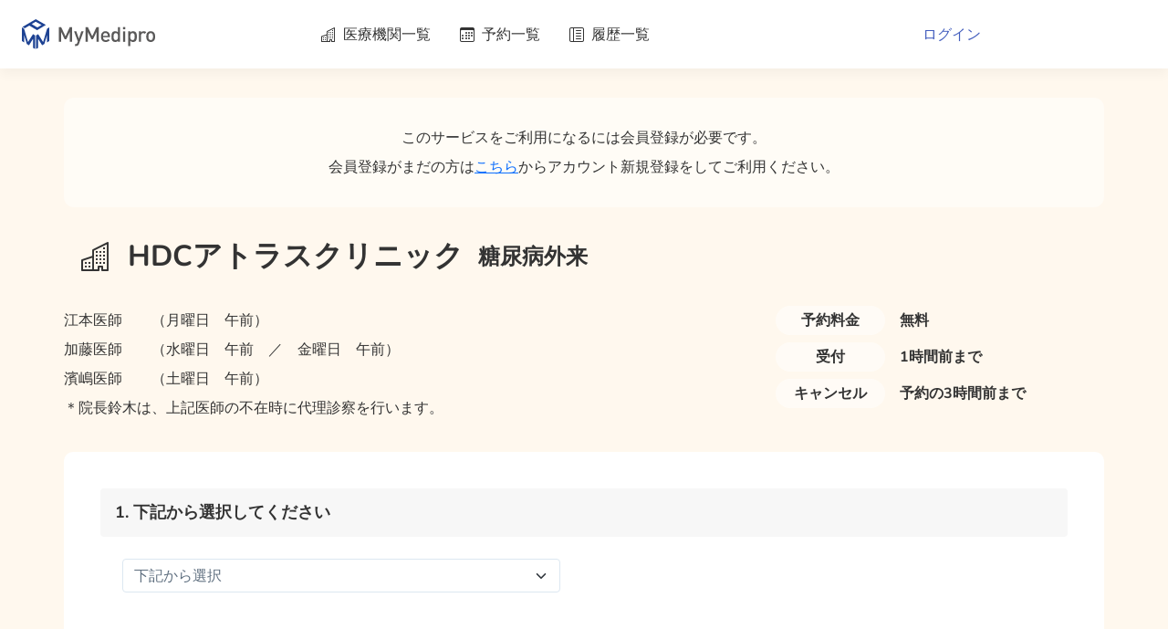

--- FILE ---
content_type: text/html; charset=UTF-8
request_url: https://mymedipro.jp/schedule/diabetes
body_size: 18066
content:
<!DOCTYPE html PUBLIC "-//W3C//DTD XHTML 1.0 Strict//EN" "http://www.w3.org/TR/xhtml1/DTD/xhtml1-strict.dtd">
<html xmlns="http://www.w3.org/1999/xhtml">

<head>
  <!-- Google Tag Manager -->
<script>
(function(w,d,s,l,i){w[l]=w[l]||[];w[l].push({'gtm.start':
new Date().getTime(),event:'gtm.js'});var f=d.getElementsByTagName(s)[0],
j=d.createElement(s),dl=l!='dataLayer'?'&l='+l:'';j.async=true;j.src=
'https://www.googletagmanager.com/gtm.js?id='+i+dl;f.parentNode.insertBefore(j,f);
})(window,document,'script','dataLayer','GTM-5XP6T4T');
</script>
<!-- End Google Tag Manager -->

  <meta charset="UTF-8">
  <meta name="viewport" content="width=device-width, initial-scale=1.0">
  <title>HDCアトラスクリニック　糖尿病外来 スケジュール</title>

  <link rel="stylesheet" href="/assets/css/main/app-c2.css">
  <link rel="stylesheet" href="/assets/css/shared/mymedipro.css">
  <link rel="stylesheet" href="/assets/css/pages/patient-appoint.css?_=0206">
  <link rel="shortcut icon" href="/assets/images/logo/favicon.svg" type="image/x-icon">
  <link rel="shortcut icon" href="/assets/images/logo/favicon.png" type="image/png">

</head>

<body>
<!-- Google Tag Manager (noscript) -->
<noscript>
  <iframe src="https://www.googletagmanager.com/ns.html?id=GTM-5XP6T4T" height="0" width="0" style="display:none;visibility:hidden"></iframe>
</noscript>
<!-- End Google Tag Manager (noscript) -->

<div id="app">
  <div id="main" class="layout-horizontal mmp-layout-root">
    <header class="mmp-layout-header">
  <style>
    #specialLinks {
      position: absolute;
      background: white;
      border: 1px solid #ddd;
      box-shadow: 0 2px 6px rgba(0,0,0,0.15);
      z-index: 1000;
      display: none;

      /* ここを変更：横並びにする */
      display: flex;
      flex-direction: row; /* 横並び */
      gap: 1rem;           /* リンク間の間隔 */
      padding: 0.5rem 1rem; /* パディング調整 */
      white-space: nowrap;  /* 改行禁止 */
    }

    #specialLinks li {
      margin: 0 !important;
      padding: 0 !important;
      line-height: 1.2 !important;
    }

    #specialLinks li a {
      padding: 2px 8px !important;
      display: inline-block !important;
      line-height: 1.2 !important;
      font-size: 0.875rem !important; /* 必要に応じて小さめに */
    }

    #specialLinks li a i {
      font-size: 1rem; /* アイコンサイズ調整 */
      vertical-align: baseline;
    }

    /* PCサイズ以上: 下に表示 */
    @media (min-width: 1024px) {
      #specialLinks {
        top: 100%;
        left: 0;
      }
    }

    /* タブレット・スマホ: 上に表示 */
    @media (max-width: 1023px) {
      #specialLinks {
        bottom: 100%;
        left: 0;
        margin-top: 0;
        margin-bottom: 0.3rem;
      }
    }
  </style>
  <a class="mmp-brand" href="/home">
    <img src="/assets/images/logo/logo.svg" alt="MyMedipro">
  </a>

  <nav class="mmp-nav">
    <ul class="mmp-nav-bar">
      <!-- ホーム ** 'active'クラスでカレント表示が切り替わります ** -->
      <li class="mmp-nav-item">
        <a class="mmp-nav-link -patient" href="/home">
          <i class="bi bi-building mmp-icon"></i>
          <span class="mmp-nav-label">医療機関一覧</span>
        </a>
      </li>

      <!-- 診療一覧 -->
      <li class="mmp-nav-item">
        <a class="mmp-nav-link -patient" href="/appointment/list">
          <i class="bi bi-calendar3 mmp-icon"></i>
          <span class="mmp-nav-label">予約一覧</span>
        </a>
      </li>

      <!-- 履歴一覧 -->
      <li class="mmp-nav-item">
        <a class="mmp-nav-link -patient" href="/appointment/history">
          <i class="bi bi-layout-text-sidebar-reverse mmp-icon"></i>
          <span class="mmp-nav-label">履歴一覧</span>
        </a>
      </li>
      <!-- 特別会員 -->
      

    </ul>
  </nav>

  <div class="w-25 text-end">
    <a href="/login">ログイン</a>
  </div>

  <div class="d-flex align-items-center justify-content-end w-25">

    

  </div>
  <script>
    const links = null;
  </script>

  <script>
    function toggleSpecialLinks() {
      const specialLinks = document.getElementById('specialLinks');
      if (!specialLinks) return;

      if (specialLinks.style.display === 'none' || specialLinks.style.display === '') {
        specialLinks.style.display = 'flex';
      } else {
        specialLinks.style.display = 'none';
      }
    }

  </script>

</header>


    <div class="mmp-layout-container">

      <div class="mmp-requirements">
        <p class="mmp-requirements-message">
          このサービスをご利用になるには<br class="u-block u-md-none">会員登録が必要です。
        </p>
        <p class="mmp-requirements-message">
          会員登録がまだの方は<a href="/signup">こちら</a>から<br class="u-block u-md-none">アカウント新規登録をしてご利用ください。
        </p>
      </div>



      <div class="content-wrapper container gx-0">

        <div class="page-heading">
          <div class="p-clinic-headline">
            <i class="bi bi-building p-clinic-headline__avatar"></i>
            <h2 class="p-headline">
              <span>HDCアトラスクリニック</span>
              <span class="p-sub">糖尿病外来</span>
            </h2>
          </div>
        </div>

        <div class="page-content">
          

          <div class="p-clinic-summary">

            <p class="p-para">江本医師　　（月曜日　午前）<br/>加藤医師　　（水曜日　午前　／　金曜日　午前）<br/>濱嶋医師　　（土曜日　午前）<br/>＊院長鈴木は、上記医師の不在時に代理診察を行います。</p>

            <ul class="p-clinic-syllabus">
              <li class="p-clinic-syllabus__item">
                <strong class="badge p-pill">予約料金</strong>
                
                  <span>無料</span>
                  
                
              </li>
              <li class="p-clinic-syllabus__item">
                <strong class="badge p-pill">受付</strong>
                <span>1時間前まで</span>
              </li>
              <li class="p-clinic-syllabus__item">
                <strong class="badge p-pill">キャンセル</strong>
                <span>予約の3時間前まで</span>
              </li>
            </ul>

          </div>

          <!-- MAIN -->
          <main class="p-main-content -card -reception">

            <fieldset class="p-reception">
              <legend class="p-reception__heading">1. 下記から選択してください</legend>
              <div class="p-reception__content -gap-x">

                <select name="doctor" required class="form-select p-form-select" onchange="upddisp(value);">
                  <option value="#">下記から選択</option>
                  
                    
                      
                      <option value="/schedule/diabetes?&amp;mdUserId=MD_USER_278c618ec0394950b65c9d891f7afe34&amp;date=20260117">江本直也 </option>
                    
                  
                    
                      
                      <option value="/schedule/diabetes?&amp;mdUserId=MD_USER_3b12d2d9954b4c4d9f4f7cddcfe5072a&amp;date=20260117">加藤麻里 </option>
                    
                  
                    
                      
                      <option value="/schedule/diabetes?&amp;mdUserId=MD_USER_57b29441ba9f497aa0e48b8dd140f912&amp;date=20260117">鈴木吉彦 </option>
                    
                  
                    
                      
                      <option value="/schedule/diabetes?&amp;mdUserId=MD_USER_5d402f975d2e42dba6f4cb34d75aa6b3&amp;date=20260117">濱嶋政樹 </option>
                    
                  
                </select>

              </div>
            </fieldset>
            <fieldset class="p-reception">
              <legend class="p-reception__heading">2. 診療方法を選択してください</legend>
              <div class="p-reception__content -gap-x">

                <calendar-booking-kinds></calendar-booking-kinds>

              </div>
            </fieldset>
            <fieldset class="p-reception">
              <legend class="p-reception__heading">3. 予約したい時間枠を選択してください</legend>
              <div class="p-reception__content -stack -last">

                <calendar-pager></calendar-pager>

                <div class="p-calendar-root">

                  <calendar-header></calendar-header>
                  <calendar-grid></calendar-grid>

                </div>

              </div>
            </fieldset>

          </main>
          <!-- /MAIN -->

        </div>

      </div>

      <footer class="mmp-footer">
  <nav class="mmp-footer-nav">
    <a class="mmp-footer-item" target="_blank" rel="noopener" href="https://lp.mymedipro.jp/#faq">よくある質問</a>
    <a class="mmp-footer-item" target="_blank" rel="noopener" href="/browser">セルフチェック</a>
    <a class="mmp-footer-item" target="_blank" rel="noopener" href="/kiyaku">利用規約</a>
    <a class="mmp-footer-item" target="_blank" rel="noopener" href="/policy">プライバシーポリシー</a>
  </nav>
  <p class="mmp-footer-copy">© 2022 MYMEDIPRO</p>
</footer>
    </div>

  </div>
</div>

<!-- NOTE: モーダル 診療予約-->
<div id="main-modal">
  <modal-open-booking title="予約"></modal-open-booking>

  <!--削除したらapp.jsにエラーが出る-->
<div style="display:none;pointer-events: none;">
  <div class="form-check form-switch fs-6">
    <input class="form-check-input  me-0" type="checkbox" id="toggle-dark" >
    <label class="form-check-label" ></label>
  </div>
</div>
<!--/ 削除したらapp.jsにエラーが出る-->
<script src="/assets/js/app.js"></script>

<script>
    // If you want to use tooltips in your project, we suggest initializing them globally
    // instead of a "per-page" level.
    document.addEventListener('DOMContentLoaded', function () {
        var tooltipTriggerList = [].slice.call(document.querySelectorAll('[data-bs-toggle="tooltip"]'))
        var tooltipList = tooltipTriggerList.map(function (tooltipTriggerEl) {
            return new bootstrap.Tooltip(tooltipTriggerEl)
        })
    }, false);
</script>




  <script src="/assets/js/jquery-3.6.0.min.js"></script>


  <!--このページ用のjs-->
  <script>
    const isLogin = false;
    const clinicId = "CLINIC_279f1f8ba72f43c8b386b48b8cf33124";
    const departmentId = "DEP_5a0a47329a91470d83d64a544d96c6e5";
    const mdUserId = null;
    const scheduleList = [{"date":20260117,"dayOfWeek":"SATURDAY","periodList":[]},{"date":20260118,"dayOfWeek":"SUNDAY","periodList":[]},{"date":20260119,"dayOfWeek":"MONDAY","periodList":[]},{"date":20260120,"dayOfWeek":"TUESDAY","periodList":[]},{"date":20260121,"dayOfWeek":"WEDNESDAY","periodList":[]},{"date":20260122,"dayOfWeek":"THURSDAY","periodList":[]},{"date":20260123,"dayOfWeek":"FRIDAY","periodList":[]}];
    const nextDate = 20260124;
    const prevDate = 20260110;
    const reservationMap = {};
    const baseUrl = "\/schedule\/diabetes?";
    const departmentName = "\u7CD6\u5C3F\u75C5\u5916\u6765";
    const doctorName = "";
    const clinicIndustry = 1;
    const doctorListSize = 4;
    const doctorList = [{"mdBaseUserId":"MD_BUSER_4aa87ffdafce4c37ab7b081b9af46249","mdUserId":"MD_USER_278c618ec0394950b65c9d891f7afe34","displayId":null,"chatUserSid":null,"name":"\u6C5F\u672C\u76F4\u4E5F","tel":"09071924171","email":"emotonaoya1954@gmail.com","birthday":0,"occupationType":0,"clinicTel":null,"clinicName":null,"departmentName":null,"clinicZipCode":null,"clinicPref":0,"clinicAddress1":null,"clinicAddress2":null,"clinicHp":null,"shareSchedule":0,"displayOrder":0,"icon":"\/assets\/images\/faces\/default_avatar_org.png","status":0,"regDt":null},{"mdBaseUserId":"MD_BUSER_815b359d34214818866c74e5b104bf8f","mdUserId":"MD_USER_3b12d2d9954b4c4d9f4f7cddcfe5072a","displayId":null,"chatUserSid":null,"name":"\u52A0\u85E4\u9EBB\u91CC","tel":"09027428563","email":"marinring55@gmail.com","birthday":0,"occupationType":0,"clinicTel":null,"clinicName":null,"departmentName":null,"clinicZipCode":null,"clinicPref":0,"clinicAddress1":null,"clinicAddress2":null,"clinicHp":null,"shareSchedule":0,"displayOrder":0,"icon":"\/assets\/images\/faces\/default_avatar_org.png","status":0,"regDt":null},{"mdBaseUserId":"MD_BUSER_df422c6103dd43faaed421ea09770774","mdUserId":"MD_USER_57b29441ba9f497aa0e48b8dd140f912","displayId":null,"chatUserSid":null,"name":"\u9234\u6728\u5409\u5F66","tel":"09038041143","email":"suzuki123@me.com","birthday":0,"occupationType":0,"clinicTel":null,"clinicName":null,"departmentName":null,"clinicZipCode":null,"clinicPref":0,"clinicAddress1":null,"clinicAddress2":null,"clinicHp":null,"shareSchedule":0,"displayOrder":0,"icon":"https:\/\/s3.ap-northeast-1.amazonaws.com\/mymedipro.com-upload-file\/images\/icon\/md\/MD_BUSER_df422c6103dd43faaed421ea09770774","status":0,"regDt":null},{"mdBaseUserId":"MD_BUSER_0099cab473f94dcc97316c3a5b241aab","mdUserId":"MD_USER_5d402f975d2e42dba6f4cb34d75aa6b3","displayId":null,"chatUserSid":null,"name":"\u6FF1\u5D8B\u653F\u6A39","tel":"09065260582","email":"m.h.941030@gmail.com","birthday":0,"occupationType":0,"clinicTel":null,"clinicName":null,"departmentName":null,"clinicZipCode":null,"clinicPref":0,"clinicAddress1":null,"clinicAddress2":null,"clinicHp":null,"shareSchedule":0,"displayOrder":0,"icon":"\/assets\/images\/faces\/default_avatar_org.png","status":0,"regDt":null}];
    const currentDate = 20260117;


    // リストのサイズが1の場合、リダイレクト
    if (doctorListSize === 1 && !mdUserId) {
      const redirectUrl = `${baseUrl}` + '&mdUserId=' + `${doctorList[0].mdUserId}` + '&date=' + `${currentDate}`;
      window.location.href =  redirectUrl // リダイレクト先URL
    }
  </script>
  <script src="/assets/js/pages/patient-appoint-schedule.js?_=0206"></script>
  <script src="/assets/js/pages/char-convert.js"></script>
  <script>
    function upddisp(selvalue){  //select時
        var selvalue;
      if(selvalue == '#'){
        $('.p-reception:nth-child(2),.p-reception:nth-child(3)').hide();
      }else{
        location.href=selvalue;
      }
    }
  </script>
  <script>
    //<![CDATA[
      $(function(){
        if($('select[name=doctor]').children('option:selected').val() == '#'){  //初期表示の時
          $('.p-reception:nth-child(2),.p-reception:nth-child(3)').hide();
        }

        function splitChildren($obj) {
          let ret = [];
          let children = $obj[0].childNodes;
          for (let child of children) {
            ret.push($(child));
          }
          return ret;
        }

        function replaceText($obj, substr, newSubstr, isRecursive) {
          var isRecursive = (isRecursive !== undefined) ? isRecursive : false;
          $obj.each(function() {
            let $children = splitChildren($(this));
            for (let $child of $children) {
              if ($child.prop('tagName')) {
                if (isRecursive) {
                  replaceText($child, substr, newSubstr, true);
                } else {
                  /* NOOP */
                }
              } else {
                $child[0].nodeValue = $child[0].nodeValue.replace(substr, newSubstr);
              }
            }
          });
        }

        let mutationObserver = new MutationObserver(function() {
          if($('.form-control.p-form-textarea').length){
            var wordArray = [];

            if (clinicIndustry == '2') {
              wordArray = [
                {bWord:/オンライン診療・対面診療・電話診療/g, aWord:'オンライン・対面・電話'},
                {bWord:/オンライン診療/g, aWord:'オンライン服薬指導'},
                {bWord:/医師/g, aWord:'担当者'},
                {bWord:/診療する医者/g, aWord:'指導する担当者'},
                {bWord:/診療する/g, aWord:'指導する'},
                {bWord:/診療開始/g, aWord:'服薬指導開始'},
                {bWord:/診療日時/g, aWord:'予約日時'},
                {bWord:/診療予約/g, aWord:'服薬指導予約'},
                {bWord:/診療科目/g, aWord:'科目'},
                {bWord:/診療方法/g, aWord:'方法'},
                {bWord:/診療料/g, aWord:'指導料'},
                {bWord:/診療済み/g, aWord:'指導済み'},
                {bWord:/診察時刻/g, aWord:'時間'},
                {bWord:/診療一覧/g, aWord:'服薬指導一覧'},
                {bWord:/診療時間/g, aWord:'時間'},
                {bWord:/診療を開始/g, aWord:'服薬指導を開始'},
                {bWord:/診療を予約する/g, aWord:'服薬指導を予約する'},
                {bWord:/診療を始める/g, aWord:'服薬指導を始める'},
                {bWord:/診療スケジュール/g, aWord:'指導スケジュール'},
                {bWord:/診療のスケジュール/g, aWord:'服薬指導のスケジュール'},
                {bWord:/診療内容/g, aWord:'指導内容'},
                {bWord:/担当診療科目/g, aWord:'担当科目'},
                {bWord:/保険について/g, aWord:'保険・自由'}
                //{bWord:/診療/g, aWord:'指導'}
              ];
            }
            if(!$.isEmptyObject(wordArray)){
              $.each(wordArray, function(index, elem){
                replaceText($('*'), elem.bWord, elem.aWord, true);
              });
            }
          }
        });

        mutationObserver.observe(
          document.getElementById('main-modal'),{
              childList: true,
              subtree: true
          }
        );
      });
    //]]>
  </script>
</div>

<!-- Google tag (gtag.js) -->
<script async src="https://www.googletagmanager.com/gtag/js?id=UA-249203454-1"></script>
<script>
 window.dataLayer = window.dataLayer || [];
 function gtag(){dataLayer.push(arguments);}
 gtag('js', new Date());
 gtag('config', 'UA-249203454-1');
</script>

</body>

</html>


--- FILE ---
content_type: text/css;charset=UTF-8
request_url: https://mymedipro.jp/assets/css/shared/mymedipro.css
body_size: 11635
content:
.mmp-layout-root{--mmp-window-gutter: 1rem;--mmp-header-height: 70px;--mmp-spacing: 1rem;--mmp-avatar-size: 3rem;--mmp-submenu-chars: 8em;--mmp-fullname-chars: 9em;--mmp-org-chars: 13em;--mmp-color-primary: #0d6efd;--mmp-color-text: #333333;--mmp-color-border: #e8e8e8;--mmp-color-bg-md: #1d4294;--mmp-color-bg-rep: #db7f79;--mmp-color-bg-mr: #2c9bbe;--mmp-color-hover-bg: #f2f4f9;--mmp-rgba-shadow: rgba(0,0,0,0.04);display:flex;flex-flow:column nowrap;position:relative;min-height:100vh;margin:0 !important;padding:0 !important;color:var(--mmp-color-text)}@media(min-width: 768px){.mmp-layout-root{--mmp-window-gutter: 1.5rem;--mmp-header-height: 75px}}@media(min-width: 1400px){.mmp-layout-root{--mmp-window-gutter: 4rem}}.mmp-layout-header{display:flex;flex-flow:row nowrap;justify-content:space-between;align-items:center;position:-webkit-sticky;position:sticky;top:0;z-index:1;width:100%;height:var(--mmp-header-height);padding:0 var(--mmp-window-gutter);box-shadow:0 6px 12px var(--mmp-rgba-shadow);background-color:#fff}.mmp-layout-header .mmp-brand{flex-shrink:0}.mmp-layout-container{flex-grow:1;position:relative;z-index:0;padding-top:2rem;padding-right:var(--mmp-window-gutter);padding-left:var(--mmp-window-gutter);padding-bottom:calc(var(--mmp-header-height) + 2rem)}@media(min-width: 992px){.mmp-layout-container{padding-bottom:2rem}}.mmp-avatar{display:inline-flex;flex-flow:column nowrap;justify-content:center;align-items:center;position:relative;width:var(--mmp-avatar-size);height:var(--mmp-avatar-size);margin:0;overflow:hidden;border-radius:50%;border:1px solid #dce6f3;background-color:#fff;text-align:center;vertical-align:middle}.mmp-avatar>img{width:100%;height:auto;line-height:40px;border-radius:50%}.badge.bg-md{background-color:var(--mmp-color-bg-md, --bs-primary)}.badge.bg-rep{background-color:var(--mmp-color-bg-rep, --bs-primary)}.badge.bg-mr{background-color:var(--mmp-color-bg-mr, --bs-primary)}.mmp-brand{display:inline-block;max-width:130px}.mmp-brand>svg,.mmp-brand>img{max-width:100%;height:auto}@media(min-width: 768px){.mmp-brand{max-width:146px}}.mmp-dotify{display:inline-block;width:.4rem;height:.4rem;border-radius:50%;background-color:var(--mmp-color-primary, --bs-primary)}.mmp-fullname{display:flex;flex-flow:row nowrap;align-items:center;margin:0;color:inherit}.mmp-fullname>span:not(.badge){max-width:var(--mmp-fullname-chars, auto);overflow:hidden;text-overflow:ellipsis;white-space:nowrap}.mmp-fullname .badge{font-size:.75em}.mmp-fullname>*+*{margin-left:.5em}.mmp-group{display:inline-block;color:#666;font-size:.7rem;white-space:nowrap;overflow:hidden;vertical-align:middle}.mmp-icon{display:inline-flex;flex-flow:row nowrap;align-items:center;width:1em;height:1em;vertical-align:inherit}.mmp-icon::before{font-style:normal;vertical-align:inherit}.mmp-org{display:inline-block;max-width:var(--mmp-org-chars, auto);margin:0;overflow:hidden;text-overflow:ellipsis;white-space:nowrap}small.mmp-org{font-size:.75rem;line-height:1;color:rgba(0,0,0,.5019607843)}.mmp-org-logo{flex:0 0 110px;margin:0;overflow:hidden}.mmp-org-logo>img{width:110px;height:25px;-o-object-fit:contain;object-fit:contain}.mmp-account{display:flex;flex-flow:row nowrap;justify-content:space-between;align-items:center;color:var(--mmp-color-text)}.mmp-account .mmp-group{margin-left:var(--mmp-spacing)}a.mmp-account{padding:.4em .4em;border-radius:4px;background-color:rgba(0,0,0,0)}a.mmp-account:hover{color:var(--mmp-color-text);background-color:var(--mmp-color-hover-bg)}.mmp-nav{position:fixed;left:0;bottom:0;width:100%;padding:0 var(--mmp-window-gutter);box-shadow:0 -3px 12px var(--mmp-rgba-shadow);background-color:#fff}@media(min-width: 992px){.mmp-nav{position:relative;left:auto;bottom:auto;padding:0;box-shadow:none}}.mmp-nav-bar{display:flex;flex-flow:row nowrap;justify-content:space-between;height:calc(var(--mmp-header-height) - .5rem);padding:0;margin:0}@media(min-width: 768px){.mmp-nav-bar{justify-content:center;height:var(--mmp-header-height)}}ul.mmp-nav-bar{list-style:none}.mmp-nav-item{display:inline-flex;flex-flow:column nowrap;justify-content:center;align-items:center;flex:1 1 auto;position:relative;color:#666}.mmp-nav-item.active{color:var(--mmp-color-primary)}@media(min-width: 768px){.mmp-nav-item{flex:0 1 auto;padding:0 var(--mmp-spacing);color:var(--mmp-color-text)}.mmp-nav-item::after{display:block;position:absolute;left:var(--mmp-spacing);bottom:0;width:calc(100% - var(--mmp-spacing)*2);height:3px;background-color:rgba(0,0,0,0);content:""}.mmp-nav-item.active::after{background-color:var(--mmp-color-primary)}}.mmp-nav-link{display:inline-flex;flex-flow:column nowrap;align-items:center;justify-content:center;height:100%;position:relative;padding:.5em;margin:0;color:inherit;font-size:1.4rem}.mmp-nav-link .mmp-nav-label{display:none}.mmp-nav-link .mmp-icon{margin:0}.mmp-nav-link .mmp-dotify{position:absolute;right:0;top:0;-webkit-transform:translate(-100%, 140%);transform:translate(-100%, 140%)}@media(min-width: 768px){.mmp-nav-link{display:inline-flex;flex-flow:row nowrap;height:auto;padding:0;font-size:inherit}.mmp-nav-link .mmp-nav-label{display:inline-block}.mmp-nav-link .mmp-icon{margin-right:.5em}.mmp-nav-link .mmp-dotify{-webkit-transform:translate(50%, -50%);transform:translate(50%, -50%)}}@media(min-width: 992px){.mmp-nav-link:hover{color:var(--mmp-color-primary)}}.mmp-nav-link:hover{color:inherit}.mmp-nav-link.-patient .mmp-nav-label{display:inline-block}.mmp-nav-link.-patient .mmp-icon{margin-bottom:.3em}@media(min-width: 768px){.mmp-nav-link.-patient .mmp-nav-label{display:inline-block}.mmp-nav-link.-patient .mmp-icon{margin-right:.5em;margin-bottom:0}}.mmp-nav-label{color:inherit;font-size:.7rem;line-height:1}@media(min-width: 768px){.mmp-nav-label{font-size:inherit;line-height:inherit}}.mmp-profile{display:inline-flex;flex-flow:row nowrap;align-items:center;position:relative;color:inherit}.mmp-profile>*+*{margin-left:var(--mmp-spacing)}.mmp-requirements{width:100%;margin-left:auto;margin-right:auto;padding:1.5rem 1rem;margin-bottom:2rem;border-radius:.7rem;background-color:rgba(255,255,255,.45)}@media(min-width: 576px){.mmp-requirements{max-width:540px}}@media(min-width: 768px){.mmp-requirements{max-width:720px}}@media(min-width: 992px){.mmp-requirements{max-width:960px}}@media(min-width: 1200px){.mmp-requirements{max-width:1140px}}@media(min-width: 1400px){.mmp-requirements{max-width:1320px}}@media(min-width: 768px){.mmp-requirements{padding:2rem 1rem}}.mmp-requirements>*+*{margin-top:.5rem}.mmp-requirements-message{margin-bottom:0;text-align:center}.mmp-requirements-message>a{color:var(--mmp-color-primary);text-decoration:underline}.mmp-submenu{display:flex;flex-flow:row nowrap;width:100%;padding:2rem var(--mmp-window-gutter) .8rem;overflow-x:auto;overflow-y:hidden;-webkit-overflow-scrolling:touch}.mmp-submenu>*+*{margin-left:calc(var(--mmp-spacing)/2)}@media(min-width: 768px){.mmp-submenu{max-width:720px;margin:0 auto;display:grid;grid-gap:1rem;grid-template-columns:repeat(auto-fill, minmax(calc(var(--mmp-submenu-chars) + 1em), 1fr));grid-template-rows:auto;padding:2rem 0 .8rem;overflow-x:hidden;overflow-y:hidden}.mmp-submenu>*+*{margin-left:0}}@media(min-width: 992px){.mmp-submenu{max-width:960px}}@media(min-width: 1200px){.mmp-submenu{max-width:1140px}}@media(min-width: 1400px){.mmp-submenu{max-width:1320px}}.mmp-submenu.char-9{--mmp-submenu-chars: 9em}.mmp-submenu.char-10{--mmp-submenu-chars: 10em}.mmp-submenu.char-11{--mmp-submenu-chars: 11em}.mmp-submenu.char-12{--mmp-submenu-chars: 12em}.mmp-submenu.char-13{--mmp-submenu-chars: 13em}.mmp-submenu.char-14{--mmp-submenu-chars: 14em}.mmp-submenu.char-15{--mmp-submenu-chars: 15em}.mmp-submenu-link{flex-shrink:0;padding:.3rem 1rem;border-radius:50rem;white-space:nowrap;overflow:hidden;background-color:#fff;color:var(--mmp-color-text, inherit);font-size:.9rem;text-align:center}.mmp-submenu-link:hover{color:var(--mmp-color-text, inherit)}@media(hover: hover){.mmp-submenu-link:hover{color:var(--mmp-color-primary)}}.mmp-submenu-link.active{color:var(--mmp-color-primary)}.mmp-footer{width:100%;margin-left:auto;margin-right:auto;padding-top:1rem}@media(min-width: 576px){.mmp-footer{max-width:540px}}@media(min-width: 768px){.mmp-footer{max-width:720px}}@media(min-width: 992px){.mmp-footer{max-width:960px}}@media(min-width: 1200px){.mmp-footer{max-width:1140px}}@media(min-width: 1400px){.mmp-footer{max-width:1320px}}.mmp-footer>*+*{margin-top:2rem}.mmp-footer-nav{display:grid;grid-template-columns:repeat(2, 1fr);grid-template-rows:auto;grid-row-gap:1rem}@media(min-width: 768px){.mmp-footer-nav{display:flex;flex-flow:column nowrap;justify-content:center;flex-flow:row nowrap;-webkit-column-gap:1rem;-moz-column-gap:1rem;column-gap:1rem}}.mmp-footer-item{font-size:.9rem;color:var(--mmp-color-text);text-decoration:none}@media(hover: hover){.mmp-footer-item:hover{color:var(--mmp-color-text);text-decoration:underline}}.mmp-footer-copy{margin-bottom:0;font-size:.8rem;text-align:center;color:#7c8db5}.mmp-user-popover{padding:0;border-radius:10px;box-shadow:0 0 20px rgba(0,0,0,.08);background-color:#fff}.mmp-user-popover-row{padding:.8rem 0;margin:0 1rem}.mmp-user-popover-row:not(:last-child){border-bottom:1px solid #e8ebeb}.mmp-user-popover-row>*+*{margin-top:1.4em}.mmp-user-popover-menu{display:flex;flex-flow:column nowrap;font-size:.9rem;max-height:200px;overflow-y:auto;-webkit-overflow-scrolling:touch;--mmp-avatar-size: 2.5rem}.mmp-user-popover-menu>*+*{margin-top:.2em}.mmp-user-popover-link{display:inline-flex;flex-flow:row nowrap;align-items:center;padding:.4em .4em;border-radius:4px;background-color:rgba(0,0,0,0);color:var(--mmp-color-text)}.mmp-user-popover-link .mmp-icon{margin-right:.5em}.mmp-user-popover-link:hover{background-color:var(--mmp-color-hover-bg);color:var(--mmp-color-text)}button.mmp-user-popover-link{width:100%;border:0}.mmp-user-toggle{display:inline-flex;flex-flow:row nowrap;align-items:center;position:relative;padding:.3rem .5rem;border:1px solid var(--mmp-color-border);border-radius:4px;font-size:.875rem;color:var(--mmp-color-text);--mmp-avatar-size: 2.5rem;--mmp-fullname-chars: 8em;--mmp-org-chars: 8em}.mmp-user-toggle>*+*{margin-left:calc(var(--mmp-spacing)/2)}.mmp-user-toggle:hover{color:var(--mmp-color-text)}@media(hover: hover){.mmp-user-toggle:hover{border-color:#c2d6f6}}.user-dropdown.show .mmp-user-toggle{border-color:#c2d6f6}.u-none{display:none !important}.u-block{display:block !important;font-size:0 !important}.u-inline{display:inline-block !important}@media(min-width: 576px){.u-sm-none{display:none !important}.u-sm-block{display:block !important;font-size:0 !important}.u-sm-inline{display:inline-block !important}}@media(min-width: 768px){.u-md-none{display:none !important}.u-md-block{display:block !important;font-size:0 !important}.u-md-inline{display:inline-block !important}}@media(min-width: 992px){.u-lg-none{display:none !important}.u-lg-block{display:block !important;font-size:0 !important}.u-lg-inline{display:inline-block !important}}@media(min-width: 1200px){.u-xl-none{display:none !important}.u-xl-block{display:block !important;font-size:0 !important}.u-xl-inline{display:inline-block !important}}@media(min-width: 1400px){.u-xxl-none{display:none !important}.u-xxl-block{display:block !important;font-size:0 !important}.u-xxl-inline{display:inline-block !important}}


--- FILE ---
content_type: text/css;charset=UTF-8
request_url: https://mymedipro.jp/assets/css/pages/patient-appoint.css?_=0206
body_size: 12001
content:
.p-sub{color:inherit;font-size:.75em}.p-para{margin-bottom:0;font-size:var(--fs-para, 0.875rem);line-height:var(--lh-para, 2)}@media(min-width: 768px){.p-para{font-size:var(--fs-para, 1rem)}}.p-transact{font-size:.8em;text-decoration:none;color:#888}.p-status{font-weight:bold}.p-status.done{color:inherit}.p-status.canceled{color:var(--bs-danger)}.p-pill{padding-top:.5em;padding-bottom:.5em;flex-shrink:0;border-radius:50rem;width:var(--width-pill, 120px);color:var(--color-pill, inherit);background-color:var(--bg-color-pill, inherit);font-size:var(--fs-pill, inherit)}.p-main-content{position:relative;margin-bottom:2.2rem}.p-main-content.-card{padding:2.1rem .875rem;border-radius:10px;background-color:#fff}@media(min-width: 768px){.p-main-content.-card{padding:2.5rem}}@media(min-width: 768px){.p-main-content.-reception>*+*{margin-top:2.5rem}}.p-main-content.-appointments>*+*{margin-top:1.5rem}.p-form-select{padding-bottom:5px;font-size:.875rem}@media(min-width: 768px){.p-form-select{font-size:1rem}}@media(min-width: 992px){.p-form-select{max-width:var(--mw, 480px)}}.p-form-radio{display:inline-flex;align-items:center;cursor:pointer;font-size:.875rem}@media(min-width: 768px){.p-form-radio{font-size:1rem}}.p-form-radio>*+*{margin-left:.5rem}.p-form-radio>input{flex-shrink:0;cursor:pointer;margin:0}.p-form-textarea::-moz-placeholder{font-size:.875rem}.p-form-textarea::placeholder{font-size:.875rem}@media(min-width: 768px){.p-form-textarea::-moz-placeholder{font-size:1rem}.p-form-textarea::placeholder{font-size:1rem}}textarea.p-form-textarea{min-height:auto}.p-cell-year{display:block;width:100%;text-align:center;font-size:.62em}@media(min-width: 768px){.p-cell-year{font-size:.75rem}}.p-cell-month{display:block;width:100%;text-align:center;font-weight:bold;font-size:.75rem}@media(min-width: 768px){.p-cell-month{font-size:1rem}}.p-cell-date{display:block;width:100%;padding:.3em 0;text-align:center;font-weight:bold;font-size:.75rem}.p-cell-date:nth-of-type(1){border-bottom:1px solid var(--cal-color-border)}@media(min-width: 768px){.p-cell-date{font-size:1rem}}.p-cell-day{display:block;width:100%;padding:.3em 0;text-align:center;font-size:.75rem}.p-cell-day.-sat{color:#0d6efd}.p-cell-day.-sun{color:red}@media(min-width: 768px){.p-cell-day{font-size:1rem}}.p-btn-pager{display:inline-flex;align-items:center;font-weight:bold;font-size:.875rem;border:1px solid #ccc;background-color:#fff;color:var(--mmp-color-primary)}@media(min-width: 768px){.p-btn-pager{font-size:1rem}}.p-btn-pager.-left{padding-right:1.6em}.p-btn-pager.-right{padding-left:1.6em}.p-btn-pager>*+*{margin-left:.5rem}.p-appointment{position:relative;margin-bottom:0;border-radius:10px;background-color:#fff}.p-appointment__heading{padding:1.3125rem 1.3125rem 0}@media(min-width: 768px){.p-appointment__heading{padding:2.5rem 2.5rem 0}}.p-appointment__heading>.p-status{padding:1rem;border-radius:4px;background-color:#f7f7f7;--color-pill: #F39823}@media(min-width: 992px){.p-appointment__heading>.p-status{padding:1.3125rem}}.p-appointment__content{padding:1.3125rem;margin-bottom:0}@media(min-width: 768px){.p-appointment__content{padding:2rem 2.5rem 2.5rem}}@media(min-width: 992px){.p-appointment__content{display:flex;flex-flow:row nowrap}}.p-appointment__content>*+*{margin-top:1.3125rem}@media(min-width: 992px){.p-appointment__content>*+*{margin-top:0;margin-left:1rem}}.p-appointment__column{flex:1 1 530px;padding-left:0;margin-bottom:0;list-style:none}.p-appointment__column>*+*{margin-top:.5rem}.p-appointment__action{flex:0 0 162px;display:flex;flex-flow:row nowrap;justify-content:center;margin-bottom:0}@media(min-width: 992px){.p-appointment__action{flex-flow:column nowrap}}.p-appointment__action>.btn{font-size:.875rem}@media(min-width: 768px){.p-appointment__action>.btn{font-size:1rem}}.p-appointment__action>.btn+.btn{margin-left:1rem}@media(min-width: 992px){.p-appointment__action>.btn+.btn{margin-left:0;margin-top:1rem}}.p-appointment__canceled{margin-bottom:0;text-align:center;font-weight:bold;font-size:.875rem}@media(min-width: 768px){.p-appointment__canceled{font-size:1rem}}user-booking-list>*+*{margin-top:1.5rem}user-booking-list-item{display:block}.p-headline{display:inline-flex;flex-flow:row wrap;align-items:center;margin-bottom:0;color:inherit;font-size:1.3rem;line-height:1.4}@media(min-width: 768px){.p-headline{font-size:2rem}}.p-headline>:nth-child(1){padding-right:1rem}.p-reception{margin-bottom:0}.p-reception__heading{padding:1rem;margin-bottom:0;border-radius:4px;background-color:#f7f7f7;font-weight:bold;line-height:1.2;font-size:.875rem}@media(min-width: 768px){.p-reception__heading{font-size:1.12rem}}.p-reception__content{position:relative;padding:1.5rem 0}@media(min-width: 768px){.p-reception__content.-gap-x{padding-left:1.5rem;padding-right:1.5rem}}.p-reception__content.-stack>*+*{margin-top:1rem}.p-reception__content.-last{padding-bottom:0}.p-status{display:flex;flex-flow:column nowrap;align-items:flex-start;--bg-color-pill: #fff;--fs-pill: 0.9rem}@media(min-width: 768px){.p-status{flex-flow:row nowrap;align-items:center}}.p-status>*+*{margin-top:.8rem}@media(min-width: 768px){.p-status>*+*{margin-top:0;margin-left:1.5rem}}.p-status__texts{margin-bottom:0;font-weight:bold}.p-status__texts>*+*{margin-left:.3rem}.p-slot{display:flex;align-items:center;justify-content:center;width:100%;height:100%;background-color:#e7e7e7}.p-slot.-time{background-color:var(--cal-color-header-bg);font-size:.6875rem;font-weight:bold}@media(min-width: 768px){.p-slot.-time{font-size:1rem}}.p-slot.-open{color:var(--mmp-color-primary);background-color:#fff;cursor:pointer}.p-slot.-closed{color:#666;background-color:#e7e7e7}.p-statement{display:flex;align-items:stretch}.p-statement>*+*{margin-left:1rem}.p-statement__title{display:inline-flex;flex-flow:column nowrap;min-width:var(--width-outline-title, 9em);justify-content:center;flex-shrink:0;padding:.4em .65em;border-radius:4px;background-color:#f5f5f5;font-size:.875rem;font-weight:normal;text-align:center}.p-statement__text{display:inline-flex;flex-flow:column nowrap;align-items:flex-start;justify-content:center;margin-bottom:0;font-size:.875rem}@media(min-width: 768px){.p-statement__text{flex-flow:row nowrap;align-items:center;justify-content:flex-start;font-size:1rem}}@media(min-width: 768px){.p-statement__text>.p-transact{margin-left:.5rem}}.p-procedures{display:inline-flex;align-items:center;margin-bottom:0}.p-procedures>*+*{margin-left:2rem}.p-vacancy{padding:6rem .875rem;border-radius:10px;background-color:#fff;text-align:center;font-size:.875rem}@media(min-width: 768px){.p-vacancy{padding:8rem;font-size:1rem}}.p-vacancy__message{margin-bottom:0}.p-modal-root{display:none;flex-flow:column nowrap;justify-content:center;align-items:center;position:fixed;top:0;right:0;bottom:0;left:0;z-index:10;background-color:rgba(0,0,0,.8);-webkit-backface-visibility:hidden;backface-visibility:hidden;overflow:hidden}.p-modal-root.modal-fade-open{display:flex;animation:modal-fade-in .2s ease-out}.p-modal-root.modal-fade-open [role=dialog]{animation:modal-slide-in .2s ease-out}@keyframes modal-fade-in{from{opacity:0}to{opacity:1}}@keyframes modal-slide-in{from{opacity:0;transform:translateY(5%)}to{opacity:1;transform:translateY(0)}}.p-modal-window{display:flex;flex-flow:column nowrap;justify-content:center;align-items:stretch;width:90%;border-radius:.3rem;background-color:#fff;overscroll-behavior:contain;overflow-y:auto}@media(min-width: 576px){.p-modal-window{max-width:500px}}.p-modal-window__header{display:flex;align-items:center;justify-content:space-between;padding:1rem;border-bottom:1px solid #dee2e6}.p-modal-window__content{padding:1.7rem}@media(min-width: 768px){.p-modal-window__content{padding:2rem}}.p-modal-window__content>*+*{margin-top:1rem}@media(min-width: 768px){.p-modal-window__content>*+*{margin-top:1.3rem}}.p-modal-window__instruction{margin-bottom:0;font-size:.875rem}@media(min-width: 768px){.p-modal-window__instruction{font-size:1rem}}.p-modal-window__instruction.-center{text-align:center}.p-modal-window__footer{display:flex;align-items:center;justify-content:center;padding:1rem;border-top:1px solid #dee2e6;text-align:center}.p-modal-window__footer>*+*{margin-left:.5rem}.p-modal-window__footer>.btn{font-size:.875rem}@media(min-width: 768px){.p-modal-window__footer>.btn{font-size:1rem}}.p-dialog-close{display:flex;align-items:center;justify-content:center;-webkit-appearance:none;-moz-appearance:none;appearance:none;border:none;outline:none;background-color:rgba(0,0,0,0);font-size:1.5rem}.p-dialog-title{font-weight:bold}@media(min-width: 768px){.p-dialog-title{font-size:1.25rem}}.p-dialog-review{margin-bottom:0;font-size:.875rem}@media(min-width: 768px){.p-dialog-review{font-size:1rem}}.p-dialog-review>*+*{margin-top:.3em}.p-dialog-review__title{font-weight:bold;font-size:inherit}.p-dialog-review__detail{margin-bottom:0;font-size:inherit}.p-calendar-root{--cal-color-border: #ccc;--cal-color-header-bg: #f7f7f7;display:flex;flex-flow:column nowrap;position:relative;z-index:0;max-height:60vh;overflow-y:auto;border:1px solid var(--cal-color-border)}@media(min-width: 768px){.p-calendar-root{max-height:692px}}.p-calendar-root>calendar-header{position:-webkit-sticky;position:sticky;top:0;z-index:1}.p-calendar-root>calendar-grid{flex-grow:1}.p-calendar-header{display:grid;grid-template-columns:repeat(8, 1fr);grid-template-rows:auto;position:-webkit-sticky;position:sticky;top:0;z-index:1;width:100%;background-color:var(--cal-color-header-bg);border-bottom:1px solid var(--cal-color-border)}.p-calendar-header>*+*{border-left:1px solid var(--cal-color-border)}.p-calendar-header__column{display:flex;flex-flow:column nowrap;align-items:center;justify-content:center}.p-calendar-grid{display:grid;flex-grow:1;grid-template-columns:repeat(8, 1fr);grid-template-rows:auto;position:relative;z-index:0;background-color:#e7e7e7}.p-calendar-grid>*+*{border-left:1px solid var(--cal-color-border)}.p-calendar-grid__column{display:grid;grid-template-columns:auto;grid-template-rows:repeat(72, minmax(48px, 1fr))}.p-calendar-grid__column>*+*{border-top:1px solid var(--cal-color-border)}.p-calendar-pager{display:flex;flex-flow:row nowrap;justify-content:space-between}.p-clinic-receipt{padding:2.5rem .875rem;background-color:#f7f7f7;text-align:center}@media(min-width: 768px){.p-clinic-receipt{padding:5rem 2.5rem}}.p-clinic-receipt>.btn{margin-top:2rem;font-size:.875rem}@media(min-width: 768px){.p-clinic-receipt>.btn{font-size:1rem}}.p-clinic-receipt__message{margin-bottom:0;font-weight:bold}@media(min-width: 768px){.p-clinic-receipt__message{font-size:1.25rem}}.p-clinic-receipt__remarks{display:block;margin-top:1rem;font-weight:normal;font-size:.875rem}.p-clinic-headline{display:flex;flex-flow:row nowrap;align-items:center}.p-clinic-headline__avatar{display:inline-flex;flex-flow:column nowrap;align-items:center;justify-content:center;flex-shrink:0;width:1.8em;font-size:2rem;color:inherit}@media(min-width: 768px){.p-clinic-headline__avatar{width:2.2em}}.p-clinic-summary{padding-bottom:2rem}@media(min-width: 992px){.p-clinic-summary{display:flex;justify-content:space-between}}@media(min-width: 992px){.p-clinic-summary>:nth-child(1){flex:1 1 auto}}.p-clinic-summary>:nth-child(2){margin-top:2rem}@media(min-width: 992px){.p-clinic-summary>:nth-child(2){flex:0 0 360px;margin-left:2rem;margin-top:0}}.p-clinic-syllabus{padding-left:0;margin-bottom:0}.p-clinic-syllabus>*+*{margin-top:.5rem}.p-clinic-syllabus__item{display:flex;align-items:center;margin-bottom:0;font-weight:bold;font-size:.875rem;--bg-color-pill: rgba(255,255,255,0.5)}@media(min-width: 768px){.p-clinic-syllabus__item{font-size:1rem}}.p-clinic-syllabus__item>*+*{margin-left:1rem}


--- FILE ---
content_type: text/javascript;charset=UTF-8
request_url: https://mymedipro.jp/assets/js/app.js
body_size: 194639
content:
/*! For license information please see app.js.LICENSE.txt */
(()=>{var e,t={1465:(e,t,n)=>{"use strict";var i=n(8508),o=n.n(i),r=n(5169);window.bootstrap=r,o().replace(),n(9044),n(3797)},9044:(e,t,n)=>{"use strict";n.r(t),n.d(t,{toggleDarkTheme:()=>s,setTheme:()=>l});var i="theme",o=/\btheme-[a-z0-9]+\b/g,r=document.getElementById("toggle-dark");function s(){l(document.body.classList.contains("theme-dark")?"theme-light":"theme-dark")}function l(e){var t=arguments.length>1&&void 0!==arguments[1]&&arguments[1];document.body.className=document.body.className.replace(o,""),console.log("change theme to ",e),document.body.classList.add(e),r.checked="theme-dark"==e,t||localStorage.setItem(i,e)}r.addEventListener("input",(function(e){l(e.target.checked?"theme-dark":"theme-light")})),document.addEventListener("DOMContentLoaded",(function(){var e;if(console.log("Dark Loaded"),e=localStorage.getItem(i))return l(e);if(window.matchMedia){var t=window.matchMedia("(prefers-color-scheme: dark)");return t.addEventListener("change",(function(e){return l(e.matches?"theme-dark":"theme-light",!0)})),l(t.matches?"theme-dark":"theme-light",!0)}}))},7750:()=>{function e(e,t){if(!(e instanceof t))throw new TypeError("Cannot call a class as a function")}function t(e,t){for(var n=0;n<t.length;n++){var i=t[n];i.enumerable=i.enumerable||!1,i.configurable=!0,"value"in i&&(i.writable=!0),Object.defineProperty(e,i.key,i)}}function n(e,t,n,i){void 0===t&&(t=400),void 0===i&&(i=!1),e.style.overflow="hidden",i&&(e.style.display="block");var o,r=window.getComputedStyle(e),s=parseFloat(r.getPropertyValue("height")),l=parseFloat(r.getPropertyValue("padding-top")),a=parseFloat(r.getPropertyValue("padding-bottom")),c=parseFloat(r.getPropertyValue("margin-top")),d=parseFloat(r.getPropertyValue("margin-bottom")),h=s/t,p=l/t,u=a/t,f=c/t,m=d/t;window.requestAnimationFrame((function r(y){void 0===o&&(o=y);var g=y-o;i?(e.style.height=h*g+"px",e.style.paddingTop=p*g+"px",e.style.paddingBottom=u*g+"px",e.style.marginTop=f*g+"px",e.style.marginBottom=m*g+"px"):(e.style.height=s-h*g+"px",e.style.paddingTop=l-p*g+"px",e.style.paddingBottom=a-u*g+"px",e.style.marginTop=c-f*g+"px",e.style.marginBottom=d-m*g+"px"),g>=t?(e.style.height="",e.style.paddingTop="",e.style.paddingBottom="",e.style.marginTop="",e.style.marginBottom="",e.style.overflow="",i||(e.style.display="none"),"function"==typeof n&&n()):window.requestAnimationFrame(r)}))}var i=function(){function i(t){var n=arguments.length>1&&void 0!==arguments[1]?arguments[1]:{};e(this,i),this.sidebarEL=t instanceof HTMLElement?t:document.querySelector(t),this.options=n,this.init()}var o,r,s;return o=i,(r=[{key:"init",value:function(){var e=this;document.querySelectorAll(".burger-btn").forEach((function(t){return t.addEventListener("click",e.toggle.bind(e))})),document.querySelectorAll(".sidebar-hide").forEach((function(t){return t.addEventListener("click",e.toggle.bind(e))})),window.addEventListener("resize",this.onResize.bind(this));for(var t=document.querySelectorAll(".sidebar-item.has-sub"),i=function(){var i=t[o];t[o].querySelector(".sidebar-link").addEventListener("click",(function(t){t.preventDefault();var o=i.querySelector(".submenu");o.classList.contains("active")&&(o.style.display="block"),"none"==o.style.display?o.classList.add("active"):o.classList.remove("active"),function(e,t,i){0===e.clientHeight?n(e,t,i,!0):n(e,t,i)}(o,300,(function(){return e.forceElementVisibility(i)}))}))},o=0;o<t.length;o++)i();if("function"==typeof PerfectScrollbar){var r=document.querySelector(".sidebar-wrapper");new PerfectScrollbar(r,{wheelPropagation:!1})}setTimeout((function(){var e;return null===(e=document.querySelector(".sidebar-item.active"))||void 0===e?void 0:e.scrollIntoView(!1)}),100),this.onFirstLoad()}},{key:"onFirstLoad",value:function(){window.innerWidth<1200&&this.sidebarEL.classList.remove("active")}},{key:"onResize",value:function(){window.innerWidth<1200?this.sidebarEL.classList.remove("active"):this.sidebarEL.classList.add("active"),this.deleteBackdrop(),this.toggleOverflowBody(!0)}},{key:"toggle",value:function(){this.sidebarEL.classList.contains("active")?this.hide():this.show()}},{key:"show",value:function(){this.sidebarEL.classList.add("active"),this.createBackdrop(),this.toggleOverflowBody()}},{key:"hide",value:function(){this.sidebarEL.classList.remove("active"),this.deleteBackdrop(),this.toggleOverflowBody()}},{key:"createBackdrop",value:function(){this.deleteBackdrop();var e=document.createElement("div");e.classList.add("sidebar-backdrop"),e.addEventListener("click",this.hide.bind(this)),document.body.appendChild(e)}},{key:"deleteBackdrop",value:function(){var e=document.querySelector(".sidebar-backdrop");e&&e.remove()}},{key:"toggleOverflowBody",value:function(e){var t=this.sidebarEL.classList.contains("active"),n=document.querySelector("body");n.style.overflowY=void 0===e?t?"hidden":"auto":e?"auto":"hidden"}},{key:"isElementInViewport",value:function(e){var t=e.getBoundingClientRect();return t.top>=0&&t.left>=0&&t.bottom<=(window.innerHeight||document.documentElement.clientHeight)&&t.right<=(window.innerWidth||document.documentElement.clientWidth)}},{key:"forceElementVisibility",value:function(e){this.isElementInViewport(e)||e.scrollIntoView(!1)}}])&&t(o.prototype,r),s&&t(o,s),i}(),o=document.getElementById("sidebar");o&&(window.sidebar=new i(o))},3797:(e,t,n)=>{"use strict";n.r(t),n.d(t,{Sidebar:()=>i}),window.PerfectScrollbar=n(5225);var i=n(7750)},5169:(e,t,n)=>{"use strict";n.r(t),n.d(t,{Alert:()=>bt,Button:()=>xt,Carousel:()=>It,Collapse:()=>Ut,Dropdown:()=>mn,Modal:()=>Bn,Offcanvas:()=>Gn,Popover:()=>ji,ScrollSpy:()=>Hi,Tab:()=>Wi,Toast:()=>Fi,Tooltip:()=>bi});var i={};n.r(i),n.d(i,{afterMain:()=>j,afterRead:()=>_,afterWrite:()=>M,applyStyles:()=>H,arrow:()=>G,auto:()=>a,basePlacements:()=>c,beforeMain:()=>x,beforeRead:()=>v,beforeWrite:()=>E,bottom:()=>r,clippingParents:()=>p,computeStyles:()=>te,createPopper:()=>Se,createPopperBase:()=>Te,createPopperLite:()=>Ce,detectOverflow:()=>ge,end:()=>h,eventListeners:()=>ie,flip:()=>ve,hide:()=>xe,left:()=>l,main:()=>w,modifierPhases:()=>k,offset:()=>we,placements:()=>g,popper:()=>f,popperGenerator:()=>Le,popperOffsets:()=>je,preventOverflow:()=>Ee,read:()=>b,reference:()=>m,right:()=>s,start:()=>d,top:()=>o,variationPlacements:()=>y,viewport:()=>u,write:()=>A});var o="top",r="bottom",s="right",l="left",a="auto",c=[o,r,s,l],d="start",h="end",p="clippingParents",u="viewport",f="popper",m="reference",y=c.reduce((function(e,t){return e.concat([t+"-"+d,t+"-"+h])}),[]),g=[].concat(c,[a]).reduce((function(e,t){return e.concat([t,t+"-"+d,t+"-"+h])}),[]),v="beforeRead",b="read",_="afterRead",x="beforeMain",w="main",j="afterMain",E="beforeWrite",A="write",M="afterWrite",k=[v,b,_,x,w,j,E,A,M];function O(e){return e?(e.nodeName||"").toLowerCase():null}function L(e){if(null==e)return window;if("[object Window]"!==e.toString()){var t=e.ownerDocument;return t&&t.defaultView||window}return e}function T(e){return e instanceof L(e).Element||e instanceof Element}function S(e){return e instanceof L(e).HTMLElement||e instanceof HTMLElement}function C(e){return"undefined"!=typeof ShadowRoot&&(e instanceof L(e).ShadowRoot||e instanceof ShadowRoot)}const H={name:"applyStyles",enabled:!0,phase:"write",fn:function(e){var t=e.state;Object.keys(t.elements).forEach((function(e){var n=t.styles[e]||{},i=t.attributes[e]||{},o=t.elements[e];S(o)&&O(o)&&(Object.assign(o.style,n),Object.keys(i).forEach((function(e){var t=i[e];!1===t?o.removeAttribute(e):o.setAttribute(e,!0===t?"":t)})))}))},effect:function(e){var t=e.state,n={popper:{position:t.options.strategy,left:"0",top:"0",margin:"0"},arrow:{position:"absolute"},reference:{}};return Object.assign(t.elements.popper.style,n.popper),t.styles=n,t.elements.arrow&&Object.assign(t.elements.arrow.style,n.arrow),function(){Object.keys(t.elements).forEach((function(e){var i=t.elements[e],o=t.attributes[e]||{},r=Object.keys(t.styles.hasOwnProperty(e)?t.styles[e]:n[e]).reduce((function(e,t){return e[t]="",e}),{});S(i)&&O(i)&&(Object.assign(i.style,r),Object.keys(o).forEach((function(e){i.removeAttribute(e)})))}))}},requires:["computeStyles"]};function P(e){return e.split("-")[0]}var D=Math.max,z=Math.min,I=Math.round;function N(e,t){void 0===t&&(t=!1);var n=e.getBoundingClientRect(),i=1,o=1;if(S(e)&&t){var r=e.offsetHeight,s=e.offsetWidth;s>0&&(i=I(n.width)/s||1),r>0&&(o=I(n.height)/r||1)}return{width:n.width/i,height:n.height/o,top:n.top/o,right:n.right/i,bottom:n.bottom/o,left:n.left/i,x:n.left/i,y:n.top/o}}function W(e){var t=N(e),n=e.offsetWidth,i=e.offsetHeight;return Math.abs(t.width-n)<=1&&(n=t.width),Math.abs(t.height-i)<=1&&(i=t.height),{x:e.offsetLeft,y:e.offsetTop,width:n,height:i}}function R(e,t){var n=t.getRootNode&&t.getRootNode();if(e.contains(t))return!0;if(n&&C(n)){var i=t;do{if(i&&e.isSameNode(i))return!0;i=i.parentNode||i.host}while(i)}return!1}function Y(e){return L(e).getComputedStyle(e)}function V(e){return["table","td","th"].indexOf(O(e))>=0}function X(e){return((T(e)?e.ownerDocument:e.document)||window.document).documentElement}function B(e){return"html"===O(e)?e:e.assignedSlot||e.parentNode||(C(e)?e.host:null)||X(e)}function q(e){return S(e)&&"fixed"!==Y(e).position?e.offsetParent:null}function F(e){for(var t=L(e),n=q(e);n&&V(n)&&"static"===Y(n).position;)n=q(n);return n&&("html"===O(n)||"body"===O(n)&&"static"===Y(n).position)?t:n||function(e){var t=-1!==navigator.userAgent.toLowerCase().indexOf("firefox");if(-1!==navigator.userAgent.indexOf("Trident")&&S(e)&&"fixed"===Y(e).position)return null;for(var n=B(e);S(n)&&["html","body"].indexOf(O(n))<0;){var i=Y(n);if("none"!==i.transform||"none"!==i.perspective||"paint"===i.contain||-1!==["transform","perspective"].indexOf(i.willChange)||t&&"filter"===i.willChange||t&&i.filter&&"none"!==i.filter)return n;n=n.parentNode}return null}(e)||t}function $(e){return["top","bottom"].indexOf(e)>=0?"x":"y"}function U(e,t,n){return D(e,z(t,n))}function K(e){return Object.assign({},{top:0,right:0,bottom:0,left:0},e)}function Q(e,t){return t.reduce((function(t,n){return t[n]=e,t}),{})}const G={name:"arrow",enabled:!0,phase:"main",fn:function(e){var t,n=e.state,i=e.name,a=e.options,d=n.elements.arrow,h=n.modifiersData.popperOffsets,p=P(n.placement),u=$(p),f=[l,s].indexOf(p)>=0?"height":"width";if(d&&h){var m=function(e,t){return K("number"!=typeof(e="function"==typeof e?e(Object.assign({},t.rects,{placement:t.placement})):e)?e:Q(e,c))}(a.padding,n),y=W(d),g="y"===u?o:l,v="y"===u?r:s,b=n.rects.reference[f]+n.rects.reference[u]-h[u]-n.rects.popper[f],_=h[u]-n.rects.reference[u],x=F(d),w=x?"y"===u?x.clientHeight||0:x.clientWidth||0:0,j=b/2-_/2,E=m[g],A=w-y[f]-m[v],M=w/2-y[f]/2+j,k=U(E,M,A),O=u;n.modifiersData[i]=((t={})[O]=k,t.centerOffset=k-M,t)}},effect:function(e){var t=e.state,n=e.options.element,i=void 0===n?"[data-popper-arrow]":n;null!=i&&("string"!=typeof i||(i=t.elements.popper.querySelector(i)))&&R(t.elements.popper,i)&&(t.elements.arrow=i)},requires:["popperOffsets"],requiresIfExists:["preventOverflow"]};function Z(e){return e.split("-")[1]}var J={top:"auto",right:"auto",bottom:"auto",left:"auto"};function ee(e){var t,n=e.popper,i=e.popperRect,a=e.placement,c=e.variation,d=e.offsets,p=e.position,u=e.gpuAcceleration,f=e.adaptive,m=e.roundOffsets,y=e.isFixed,g=d.x,v=void 0===g?0:g,b=d.y,_=void 0===b?0:b,x="function"==typeof m?m({x:v,y:_}):{x:v,y:_};v=x.x,_=x.y;var w=d.hasOwnProperty("x"),j=d.hasOwnProperty("y"),E=l,A=o,M=window;if(f){var k=F(n),O="clientHeight",T="clientWidth";if(k===L(n)&&"static"!==Y(k=X(n)).position&&"absolute"===p&&(O="scrollHeight",T="scrollWidth"),k=k,a===o||(a===l||a===s)&&c===h)A=r,_-=(y&&M.visualViewport?M.visualViewport.height:k[O])-i.height,_*=u?1:-1;if(a===l||(a===o||a===r)&&c===h)E=s,v-=(y&&M.visualViewport?M.visualViewport.width:k[T])-i.width,v*=u?1:-1}var S,C=Object.assign({position:p},f&&J),H=!0===m?function(e){var t=e.x,n=e.y,i=window.devicePixelRatio||1;return{x:I(t*i)/i||0,y:I(n*i)/i||0}}({x:v,y:_}):{x:v,y:_};return v=H.x,_=H.y,u?Object.assign({},C,((S={})[A]=j?"0":"",S[E]=w?"0":"",S.transform=(M.devicePixelRatio||1)<=1?"translate("+v+"px, "+_+"px)":"translate3d("+v+"px, "+_+"px, 0)",S)):Object.assign({},C,((t={})[A]=j?_+"px":"",t[E]=w?v+"px":"",t.transform="",t))}const te={name:"computeStyles",enabled:!0,phase:"beforeWrite",fn:function(e){var t=e.state,n=e.options,i=n.gpuAcceleration,o=void 0===i||i,r=n.adaptive,s=void 0===r||r,l=n.roundOffsets,a=void 0===l||l,c={placement:P(t.placement),variation:Z(t.placement),popper:t.elements.popper,popperRect:t.rects.popper,gpuAcceleration:o,isFixed:"fixed"===t.options.strategy};null!=t.modifiersData.popperOffsets&&(t.styles.popper=Object.assign({},t.styles.popper,ee(Object.assign({},c,{offsets:t.modifiersData.popperOffsets,position:t.options.strategy,adaptive:s,roundOffsets:a})))),null!=t.modifiersData.arrow&&(t.styles.arrow=Object.assign({},t.styles.arrow,ee(Object.assign({},c,{offsets:t.modifiersData.arrow,position:"absolute",adaptive:!1,roundOffsets:a})))),t.attributes.popper=Object.assign({},t.attributes.popper,{"data-popper-placement":t.placement})},data:{}};var ne={passive:!0};const ie={name:"eventListeners",enabled:!0,phase:"write",fn:function(){},effect:function(e){var t=e.state,n=e.instance,i=e.options,o=i.scroll,r=void 0===o||o,s=i.resize,l=void 0===s||s,a=L(t.elements.popper),c=[].concat(t.scrollParents.reference,t.scrollParents.popper);return r&&c.forEach((function(e){e.addEventListener("scroll",n.update,ne)})),l&&a.addEventListener("resize",n.update,ne),function(){r&&c.forEach((function(e){e.removeEventListener("scroll",n.update,ne)})),l&&a.removeEventListener("resize",n.update,ne)}},data:{}};var oe={left:"right",right:"left",bottom:"top",top:"bottom"};function re(e){return e.replace(/left|right|bottom|top/g,(function(e){return oe[e]}))}var se={start:"end",end:"start"};function le(e){return e.replace(/start|end/g,(function(e){return se[e]}))}function ae(e){var t=L(e);return{scrollLeft:t.pageXOffset,scrollTop:t.pageYOffset}}function ce(e){return N(X(e)).left+ae(e).scrollLeft}function de(e){var t=Y(e),n=t.overflow,i=t.overflowX,o=t.overflowY;return/auto|scroll|overlay|hidden/.test(n+o+i)}function he(e){return["html","body","#document"].indexOf(O(e))>=0?e.ownerDocument.body:S(e)&&de(e)?e:he(B(e))}function pe(e,t){var n;void 0===t&&(t=[]);var i=he(e),o=i===(null==(n=e.ownerDocument)?void 0:n.body),r=L(i),s=o?[r].concat(r.visualViewport||[],de(i)?i:[]):i,l=t.concat(s);return o?l:l.concat(pe(B(s)))}function ue(e){return Object.assign({},e,{left:e.x,top:e.y,right:e.x+e.width,bottom:e.y+e.height})}function fe(e,t){return t===u?ue(function(e){var t=L(e),n=X(e),i=t.visualViewport,o=n.clientWidth,r=n.clientHeight,s=0,l=0;return i&&(o=i.width,r=i.height,/^((?!chrome|android).)*safari/i.test(navigator.userAgent)||(s=i.offsetLeft,l=i.offsetTop)),{width:o,height:r,x:s+ce(e),y:l}}(e)):T(t)?function(e){var t=N(e);return t.top=t.top+e.clientTop,t.left=t.left+e.clientLeft,t.bottom=t.top+e.clientHeight,t.right=t.left+e.clientWidth,t.width=e.clientWidth,t.height=e.clientHeight,t.x=t.left,t.y=t.top,t}(t):ue(function(e){var t,n=X(e),i=ae(e),o=null==(t=e.ownerDocument)?void 0:t.body,r=D(n.scrollWidth,n.clientWidth,o?o.scrollWidth:0,o?o.clientWidth:0),s=D(n.scrollHeight,n.clientHeight,o?o.scrollHeight:0,o?o.clientHeight:0),l=-i.scrollLeft+ce(e),a=-i.scrollTop;return"rtl"===Y(o||n).direction&&(l+=D(n.clientWidth,o?o.clientWidth:0)-r),{width:r,height:s,x:l,y:a}}(X(e)))}function me(e,t,n){var i="clippingParents"===t?function(e){var t=pe(B(e)),n=["absolute","fixed"].indexOf(Y(e).position)>=0&&S(e)?F(e):e;return T(n)?t.filter((function(e){return T(e)&&R(e,n)&&"body"!==O(e)})):[]}(e):[].concat(t),o=[].concat(i,[n]),r=o[0],s=o.reduce((function(t,n){var i=fe(e,n);return t.top=D(i.top,t.top),t.right=z(i.right,t.right),t.bottom=z(i.bottom,t.bottom),t.left=D(i.left,t.left),t}),fe(e,r));return s.width=s.right-s.left,s.height=s.bottom-s.top,s.x=s.left,s.y=s.top,s}function ye(e){var t,n=e.reference,i=e.element,a=e.placement,c=a?P(a):null,p=a?Z(a):null,u=n.x+n.width/2-i.width/2,f=n.y+n.height/2-i.height/2;switch(c){case o:t={x:u,y:n.y-i.height};break;case r:t={x:u,y:n.y+n.height};break;case s:t={x:n.x+n.width,y:f};break;case l:t={x:n.x-i.width,y:f};break;default:t={x:n.x,y:n.y}}var m=c?$(c):null;if(null!=m){var y="y"===m?"height":"width";switch(p){case d:t[m]=t[m]-(n[y]/2-i[y]/2);break;case h:t[m]=t[m]+(n[y]/2-i[y]/2)}}return t}function ge(e,t){void 0===t&&(t={});var n=t,i=n.placement,l=void 0===i?e.placement:i,a=n.boundary,d=void 0===a?p:a,h=n.rootBoundary,y=void 0===h?u:h,g=n.elementContext,v=void 0===g?f:g,b=n.altBoundary,_=void 0!==b&&b,x=n.padding,w=void 0===x?0:x,j=K("number"!=typeof w?w:Q(w,c)),E=v===f?m:f,A=e.rects.popper,M=e.elements[_?E:v],k=me(T(M)?M:M.contextElement||X(e.elements.popper),d,y),O=N(e.elements.reference),L=ye({reference:O,element:A,strategy:"absolute",placement:l}),S=ue(Object.assign({},A,L)),C=v===f?S:O,H={top:k.top-C.top+j.top,bottom:C.bottom-k.bottom+j.bottom,left:k.left-C.left+j.left,right:C.right-k.right+j.right},P=e.modifiersData.offset;if(v===f&&P){var D=P[l];Object.keys(H).forEach((function(e){var t=[s,r].indexOf(e)>=0?1:-1,n=[o,r].indexOf(e)>=0?"y":"x";H[e]+=D[n]*t}))}return H}const ve={name:"flip",enabled:!0,phase:"main",fn:function(e){var t=e.state,n=e.options,i=e.name;if(!t.modifiersData[i]._skip){for(var h=n.mainAxis,p=void 0===h||h,u=n.altAxis,f=void 0===u||u,m=n.fallbackPlacements,v=n.padding,b=n.boundary,_=n.rootBoundary,x=n.altBoundary,w=n.flipVariations,j=void 0===w||w,E=n.allowedAutoPlacements,A=t.options.placement,M=P(A),k=m||(M===A||!j?[re(A)]:function(e){if(P(e)===a)return[];var t=re(e);return[le(e),t,le(t)]}(A)),O=[A].concat(k).reduce((function(e,n){return e.concat(P(n)===a?function(e,t){void 0===t&&(t={});var n=t,i=n.placement,o=n.boundary,r=n.rootBoundary,s=n.padding,l=n.flipVariations,a=n.allowedAutoPlacements,d=void 0===a?g:a,h=Z(i),p=h?l?y:y.filter((function(e){return Z(e)===h})):c,u=p.filter((function(e){return d.indexOf(e)>=0}));0===u.length&&(u=p);var f=u.reduce((function(t,n){return t[n]=ge(e,{placement:n,boundary:o,rootBoundary:r,padding:s})[P(n)],t}),{});return Object.keys(f).sort((function(e,t){return f[e]-f[t]}))}(t,{placement:n,boundary:b,rootBoundary:_,padding:v,flipVariations:j,allowedAutoPlacements:E}):n)}),[]),L=t.rects.reference,T=t.rects.popper,S=new Map,C=!0,H=O[0],D=0;D<O.length;D++){var z=O[D],I=P(z),N=Z(z)===d,W=[o,r].indexOf(I)>=0,R=W?"width":"height",Y=ge(t,{placement:z,boundary:b,rootBoundary:_,altBoundary:x,padding:v}),V=W?N?s:l:N?r:o;L[R]>T[R]&&(V=re(V));var X=re(V),B=[];if(p&&B.push(Y[I]<=0),f&&B.push(Y[V]<=0,Y[X]<=0),B.every((function(e){return e}))){H=z,C=!1;break}S.set(z,B)}if(C)for(var q=function(e){var t=O.find((function(t){var n=S.get(t);if(n)return n.slice(0,e).every((function(e){return e}))}));if(t)return H=t,"break"},F=j?3:1;F>0;F--){if("break"===q(F))break}t.placement!==H&&(t.modifiersData[i]._skip=!0,t.placement=H,t.reset=!0)}},requiresIfExists:["offset"],data:{_skip:!1}};function be(e,t,n){return void 0===n&&(n={x:0,y:0}),{top:e.top-t.height-n.y,right:e.right-t.width+n.x,bottom:e.bottom-t.height+n.y,left:e.left-t.width-n.x}}function _e(e){return[o,s,r,l].some((function(t){return e[t]>=0}))}const xe={name:"hide",enabled:!0,phase:"main",requiresIfExists:["preventOverflow"],fn:function(e){var t=e.state,n=e.name,i=t.rects.reference,o=t.rects.popper,r=t.modifiersData.preventOverflow,s=ge(t,{elementContext:"reference"}),l=ge(t,{altBoundary:!0}),a=be(s,i),c=be(l,o,r),d=_e(a),h=_e(c);t.modifiersData[n]={referenceClippingOffsets:a,popperEscapeOffsets:c,isReferenceHidden:d,hasPopperEscaped:h},t.attributes.popper=Object.assign({},t.attributes.popper,{"data-popper-reference-hidden":d,"data-popper-escaped":h})}};const we={name:"offset",enabled:!0,phase:"main",requires:["popperOffsets"],fn:function(e){var t=e.state,n=e.options,i=e.name,r=n.offset,a=void 0===r?[0,0]:r,c=g.reduce((function(e,n){return e[n]=function(e,t,n){var i=P(e),r=[l,o].indexOf(i)>=0?-1:1,a="function"==typeof n?n(Object.assign({},t,{placement:e})):n,c=a[0],d=a[1];return c=c||0,d=(d||0)*r,[l,s].indexOf(i)>=0?{x:d,y:c}:{x:c,y:d}}(n,t.rects,a),e}),{}),d=c[t.placement],h=d.x,p=d.y;null!=t.modifiersData.popperOffsets&&(t.modifiersData.popperOffsets.x+=h,t.modifiersData.popperOffsets.y+=p),t.modifiersData[i]=c}};const je={name:"popperOffsets",enabled:!0,phase:"read",fn:function(e){var t=e.state,n=e.name;t.modifiersData[n]=ye({reference:t.rects.reference,element:t.rects.popper,strategy:"absolute",placement:t.placement})},data:{}};const Ee={name:"preventOverflow",enabled:!0,phase:"main",fn:function(e){var t=e.state,n=e.options,i=e.name,a=n.mainAxis,c=void 0===a||a,h=n.altAxis,p=void 0!==h&&h,u=n.boundary,f=n.rootBoundary,m=n.altBoundary,y=n.padding,g=n.tether,v=void 0===g||g,b=n.tetherOffset,_=void 0===b?0:b,x=ge(t,{boundary:u,rootBoundary:f,padding:y,altBoundary:m}),w=P(t.placement),j=Z(t.placement),E=!j,A=$(w),M="x"===A?"y":"x",k=t.modifiersData.popperOffsets,O=t.rects.reference,L=t.rects.popper,T="function"==typeof _?_(Object.assign({},t.rects,{placement:t.placement})):_,S="number"==typeof T?{mainAxis:T,altAxis:T}:Object.assign({mainAxis:0,altAxis:0},T),C=t.modifiersData.offset?t.modifiersData.offset[t.placement]:null,H={x:0,y:0};if(k){if(c){var I,N="y"===A?o:l,R="y"===A?r:s,Y="y"===A?"height":"width",V=k[A],X=V+x[N],B=V-x[R],q=v?-L[Y]/2:0,K=j===d?O[Y]:L[Y],Q=j===d?-L[Y]:-O[Y],G=t.elements.arrow,J=v&&G?W(G):{width:0,height:0},ee=t.modifiersData["arrow#persistent"]?t.modifiersData["arrow#persistent"].padding:{top:0,right:0,bottom:0,left:0},te=ee[N],ne=ee[R],ie=U(0,O[Y],J[Y]),oe=E?O[Y]/2-q-ie-te-S.mainAxis:K-ie-te-S.mainAxis,re=E?-O[Y]/2+q+ie+ne+S.mainAxis:Q+ie+ne+S.mainAxis,se=t.elements.arrow&&F(t.elements.arrow),le=se?"y"===A?se.clientTop||0:se.clientLeft||0:0,ae=null!=(I=null==C?void 0:C[A])?I:0,ce=V+re-ae,de=U(v?z(X,V+oe-ae-le):X,V,v?D(B,ce):B);k[A]=de,H[A]=de-V}if(p){var he,pe="x"===A?o:l,ue="x"===A?r:s,fe=k[M],me="y"===M?"height":"width",ye=fe+x[pe],ve=fe-x[ue],be=-1!==[o,l].indexOf(w),_e=null!=(he=null==C?void 0:C[M])?he:0,xe=be?ye:fe-O[me]-L[me]-_e+S.altAxis,we=be?fe+O[me]+L[me]-_e-S.altAxis:ve,je=v&&be?function(e,t,n){var i=U(e,t,n);return i>n?n:i}(xe,fe,we):U(v?xe:ye,fe,v?we:ve);k[M]=je,H[M]=je-fe}t.modifiersData[i]=H}},requiresIfExists:["offset"]};function Ae(e,t,n){void 0===n&&(n=!1);var i,o,r=S(t),s=S(t)&&function(e){var t=e.getBoundingClientRect(),n=I(t.width)/e.offsetWidth||1,i=I(t.height)/e.offsetHeight||1;return 1!==n||1!==i}(t),l=X(t),a=N(e,s),c={scrollLeft:0,scrollTop:0},d={x:0,y:0};return(r||!r&&!n)&&(("body"!==O(t)||de(l))&&(c=(i=t)!==L(i)&&S(i)?{scrollLeft:(o=i).scrollLeft,scrollTop:o.scrollTop}:ae(i)),S(t)?((d=N(t,!0)).x+=t.clientLeft,d.y+=t.clientTop):l&&(d.x=ce(l))),{x:a.left+c.scrollLeft-d.x,y:a.top+c.scrollTop-d.y,width:a.width,height:a.height}}function Me(e){var t=new Map,n=new Set,i=[];function o(e){n.add(e.name),[].concat(e.requires||[],e.requiresIfExists||[]).forEach((function(e){if(!n.has(e)){var i=t.get(e);i&&o(i)}})),i.push(e)}return e.forEach((function(e){t.set(e.name,e)})),e.forEach((function(e){n.has(e.name)||o(e)})),i}var ke={placement:"bottom",modifiers:[],strategy:"absolute"};function Oe(){for(var e=arguments.length,t=new Array(e),n=0;n<e;n++)t[n]=arguments[n];return!t.some((function(e){return!(e&&"function"==typeof e.getBoundingClientRect)}))}function Le(e){void 0===e&&(e={});var t=e,n=t.defaultModifiers,i=void 0===n?[]:n,o=t.defaultOptions,r=void 0===o?ke:o;return function(e,t,n){void 0===n&&(n=r);var o,s,l={placement:"bottom",orderedModifiers:[],options:Object.assign({},ke,r),modifiersData:{},elements:{reference:e,popper:t},attributes:{},styles:{}},a=[],c=!1,d={state:l,setOptions:function(n){var o="function"==typeof n?n(l.options):n;h(),l.options=Object.assign({},r,l.options,o),l.scrollParents={reference:T(e)?pe(e):e.contextElement?pe(e.contextElement):[],popper:pe(t)};var s=function(e){var t=Me(e);return k.reduce((function(e,n){return e.concat(t.filter((function(e){return e.phase===n})))}),[])}(function(e){var t=e.reduce((function(e,t){var n=e[t.name];return e[t.name]=n?Object.assign({},n,t,{options:Object.assign({},n.options,t.options),data:Object.assign({},n.data,t.data)}):t,e}),{});return Object.keys(t).map((function(e){return t[e]}))}([].concat(i,l.options.modifiers)));return l.orderedModifiers=s.filter((function(e){return e.enabled})),l.orderedModifiers.forEach((function(e){var t=e.name,n=e.options,i=void 0===n?{}:n,o=e.effect;if("function"==typeof o){var r=o({state:l,name:t,instance:d,options:i}),s=function(){};a.push(r||s)}})),d.update()},forceUpdate:function(){if(!c){var e=l.elements,t=e.reference,n=e.popper;if(Oe(t,n)){l.rects={reference:Ae(t,F(n),"fixed"===l.options.strategy),popper:W(n)},l.reset=!1,l.placement=l.options.placement,l.orderedModifiers.forEach((function(e){return l.modifiersData[e.name]=Object.assign({},e.data)}));for(var i=0;i<l.orderedModifiers.length;i++)if(!0!==l.reset){var o=l.orderedModifiers[i],r=o.fn,s=o.options,a=void 0===s?{}:s,h=o.name;"function"==typeof r&&(l=r({state:l,options:a,name:h,instance:d})||l)}else l.reset=!1,i=-1}}},update:(o=function(){return new Promise((function(e){d.forceUpdate(),e(l)}))},function(){return s||(s=new Promise((function(e){Promise.resolve().then((function(){s=void 0,e(o())}))}))),s}),destroy:function(){h(),c=!0}};if(!Oe(e,t))return d;function h(){a.forEach((function(e){return e()})),a=[]}return d.setOptions(n).then((function(e){!c&&n.onFirstUpdate&&n.onFirstUpdate(e)})),d}}var Te=Le(),Se=Le({defaultModifiers:[ie,je,te,H,we,ve,Ee,G,xe]}),Ce=Le({defaultModifiers:[ie,je,te,H]});const He="transitionend",Pe=e=>{let t=e.getAttribute("data-bs-target");if(!t||"#"===t){let n=e.getAttribute("href");if(!n||!n.includes("#")&&!n.startsWith("."))return null;n.includes("#")&&!n.startsWith("#")&&(n=`#${n.split("#")[1]}`),t=n&&"#"!==n?n.trim():null}return t},De=e=>{const t=Pe(e);return t&&document.querySelector(t)?t:null},ze=e=>{const t=Pe(e);return t?document.querySelector(t):null},Ie=e=>{e.dispatchEvent(new Event(He))},Ne=e=>!(!e||"object"!=typeof e)&&(void 0!==e.jquery&&(e=e[0]),void 0!==e.nodeType),We=e=>Ne(e)?e.jquery?e[0]:e:"string"==typeof e&&e.length>0?document.querySelector(e):null,Re=(e,t,n)=>{Object.keys(n).forEach((i=>{const o=n[i],r=t[i],s=r&&Ne(r)?"element":null==(l=r)?`${l}`:{}.toString.call(l).match(/\s([a-z]+)/i)[1].toLowerCase();var l;if(!new RegExp(o).test(s))throw new TypeError(`${e.toUpperCase()}: Option "${i}" provided type "${s}" but expected type "${o}".`)}))},Ye=e=>!(!Ne(e)||0===e.getClientRects().length)&&"visible"===getComputedStyle(e).getPropertyValue("visibility"),Ve=e=>!e||e.nodeType!==Node.ELEMENT_NODE||(!!e.classList.contains("disabled")||(void 0!==e.disabled?e.disabled:e.hasAttribute("disabled")&&"false"!==e.getAttribute("disabled"))),Xe=e=>{if(!document.documentElement.attachShadow)return null;if("function"==typeof e.getRootNode){const t=e.getRootNode();return t instanceof ShadowRoot?t:null}return e instanceof ShadowRoot?e:e.parentNode?Xe(e.parentNode):null},Be=()=>{},qe=e=>{e.offsetHeight},Fe=()=>{const{jQuery:e}=window;return e&&!document.body.hasAttribute("data-bs-no-jquery")?e:null},$e=[],Ue=()=>"rtl"===document.documentElement.dir,Ke=e=>{var t;t=()=>{const t=Fe();if(t){const n=e.NAME,i=t.fn[n];t.fn[n]=e.jQueryInterface,t.fn[n].Constructor=e,t.fn[n].noConflict=()=>(t.fn[n]=i,e.jQueryInterface)}},"loading"===document.readyState?($e.length||document.addEventListener("DOMContentLoaded",(()=>{$e.forEach((e=>e()))})),$e.push(t)):t()},Qe=e=>{"function"==typeof e&&e()},Ge=(e,t,n=!0)=>{if(!n)return void Qe(e);const i=(e=>{if(!e)return 0;let{transitionDuration:t,transitionDelay:n}=window.getComputedStyle(e);const i=Number.parseFloat(t),o=Number.parseFloat(n);return i||o?(t=t.split(",")[0],n=n.split(",")[0],1e3*(Number.parseFloat(t)+Number.parseFloat(n))):0})(t)+5;let o=!1;const r=({target:n})=>{n===t&&(o=!0,t.removeEventListener(He,r),Qe(e))};t.addEventListener(He,r),setTimeout((()=>{o||Ie(t)}),i)},Ze=(e,t,n,i)=>{let o=e.indexOf(t);if(-1===o)return e[!n&&i?e.length-1:0];const r=e.length;return o+=n?1:-1,i&&(o=(o+r)%r),e[Math.max(0,Math.min(o,r-1))]},Je=/[^.]*(?=\..*)\.|.*/,et=/\..*/,tt=/::\d+$/,nt={};let it=1;const ot={mouseenter:"mouseover",mouseleave:"mouseout"},rt=/^(mouseenter|mouseleave)/i,st=new Set(["click","dblclick","mouseup","mousedown","contextmenu","mousewheel","DOMMouseScroll","mouseover","mouseout","mousemove","selectstart","selectend","keydown","keypress","keyup","orientationchange","touchstart","touchmove","touchend","touchcancel","pointerdown","pointermove","pointerup","pointerleave","pointercancel","gesturestart","gesturechange","gestureend","focus","blur","change","reset","select","submit","focusin","focusout","load","unload","beforeunload","resize","move","DOMContentLoaded","readystatechange","error","abort","scroll"]);function lt(e,t){return t&&`${t}::${it++}`||e.uidEvent||it++}function at(e){const t=lt(e);return e.uidEvent=t,nt[t]=nt[t]||{},nt[t]}function ct(e,t,n=null){const i=Object.keys(e);for(let o=0,r=i.length;o<r;o++){const r=e[i[o]];if(r.originalHandler===t&&r.delegationSelector===n)return r}return null}function dt(e,t,n){const i="string"==typeof t,o=i?n:t;let r=ut(e);return st.has(r)||(r=e),[i,o,r]}function ht(e,t,n,i,o){if("string"!=typeof t||!e)return;if(n||(n=i,i=null),rt.test(t)){const e=e=>function(t){if(!t.relatedTarget||t.relatedTarget!==t.delegateTarget&&!t.delegateTarget.contains(t.relatedTarget))return e.call(this,t)};i?i=e(i):n=e(n)}const[r,s,l]=dt(t,n,i),a=at(e),c=a[l]||(a[l]={}),d=ct(c,s,r?n:null);if(d)return void(d.oneOff=d.oneOff&&o);const h=lt(s,t.replace(Je,"")),p=r?function(e,t,n){return function i(o){const r=e.querySelectorAll(t);for(let{target:s}=o;s&&s!==this;s=s.parentNode)for(let l=r.length;l--;)if(r[l]===s)return o.delegateTarget=s,i.oneOff&&ft.off(e,o.type,t,n),n.apply(s,[o]);return null}}(e,n,i):function(e,t){return function n(i){return i.delegateTarget=e,n.oneOff&&ft.off(e,i.type,t),t.apply(e,[i])}}(e,n);p.delegationSelector=r?n:null,p.originalHandler=s,p.oneOff=o,p.uidEvent=h,c[h]=p,e.addEventListener(l,p,r)}function pt(e,t,n,i,o){const r=ct(t[n],i,o);r&&(e.removeEventListener(n,r,Boolean(o)),delete t[n][r.uidEvent])}function ut(e){return e=e.replace(et,""),ot[e]||e}const ft={on(e,t,n,i){ht(e,t,n,i,!1)},one(e,t,n,i){ht(e,t,n,i,!0)},off(e,t,n,i){if("string"!=typeof t||!e)return;const[o,r,s]=dt(t,n,i),l=s!==t,a=at(e),c=t.startsWith(".");if(void 0!==r){if(!a||!a[s])return;return void pt(e,a,s,r,o?n:null)}c&&Object.keys(a).forEach((n=>{!function(e,t,n,i){const o=t[n]||{};Object.keys(o).forEach((r=>{if(r.includes(i)){const i=o[r];pt(e,t,n,i.originalHandler,i.delegationSelector)}}))}(e,a,n,t.slice(1))}));const d=a[s]||{};Object.keys(d).forEach((n=>{const i=n.replace(tt,"");if(!l||t.includes(i)){const t=d[n];pt(e,a,s,t.originalHandler,t.delegationSelector)}}))},trigger(e,t,n){if("string"!=typeof t||!e)return null;const i=Fe(),o=ut(t),r=t!==o,s=st.has(o);let l,a=!0,c=!0,d=!1,h=null;return r&&i&&(l=i.Event(t,n),i(e).trigger(l),a=!l.isPropagationStopped(),c=!l.isImmediatePropagationStopped(),d=l.isDefaultPrevented()),s?(h=document.createEvent("HTMLEvents"),h.initEvent(o,a,!0)):h=new CustomEvent(t,{bubbles:a,cancelable:!0}),void 0!==n&&Object.keys(n).forEach((e=>{Object.defineProperty(h,e,{get:()=>n[e]})})),d&&h.preventDefault(),c&&e.dispatchEvent(h),h.defaultPrevented&&void 0!==l&&l.preventDefault(),h}},mt=new Map,yt={set(e,t,n){mt.has(e)||mt.set(e,new Map);const i=mt.get(e);i.has(t)||0===i.size?i.set(t,n):console.error(`Bootstrap doesn't allow more than one instance per element. Bound instance: ${Array.from(i.keys())[0]}.`)},get:(e,t)=>mt.has(e)&&mt.get(e).get(t)||null,remove(e,t){if(!mt.has(e))return;const n=mt.get(e);n.delete(t),0===n.size&&mt.delete(e)}};class gt{constructor(e){(e=We(e))&&(this._element=e,yt.set(this._element,this.constructor.DATA_KEY,this))}dispose(){yt.remove(this._element,this.constructor.DATA_KEY),ft.off(this._element,this.constructor.EVENT_KEY),Object.getOwnPropertyNames(this).forEach((e=>{this[e]=null}))}_queueCallback(e,t,n=!0){Ge(e,t,n)}static getInstance(e){return yt.get(We(e),this.DATA_KEY)}static getOrCreateInstance(e,t={}){return this.getInstance(e)||new this(e,"object"==typeof t?t:null)}static get VERSION(){return"5.1.3"}static get NAME(){throw new Error('You have to implement the static method "NAME", for each component!')}static get DATA_KEY(){return`bs.${this.NAME}`}static get EVENT_KEY(){return`.${this.DATA_KEY}`}}const vt=(e,t="hide")=>{const n=`click.dismiss${e.EVENT_KEY}`,i=e.NAME;ft.on(document,n,`[data-bs-dismiss="${i}"]`,(function(n){if(["A","AREA"].includes(this.tagName)&&n.preventDefault(),Ve(this))return;const o=ze(this)||this.closest(`.${i}`);e.getOrCreateInstance(o)[t]()}))};class bt extends gt{static get NAME(){return"alert"}close(){if(ft.trigger(this._element,"close.bs.alert").defaultPrevented)return;this._element.classList.remove("show");const e=this._element.classList.contains("fade");this._queueCallback((()=>this._destroyElement()),this._element,e)}_destroyElement(){this._element.remove(),ft.trigger(this._element,"closed.bs.alert"),this.dispose()}static jQueryInterface(e){return this.each((function(){const t=bt.getOrCreateInstance(this);if("string"==typeof e){if(void 0===t[e]||e.startsWith("_")||"constructor"===e)throw new TypeError(`No method named "${e}"`);t[e](this)}}))}}vt(bt,"close"),Ke(bt);const _t='[data-bs-toggle="button"]';class xt extends gt{static get NAME(){return"button"}toggle(){this._element.setAttribute("aria-pressed",this._element.classList.toggle("active"))}static jQueryInterface(e){return this.each((function(){const t=xt.getOrCreateInstance(this);"toggle"===e&&t[e]()}))}}function wt(e){return"true"===e||"false"!==e&&(e===Number(e).toString()?Number(e):""===e||"null"===e?null:e)}function jt(e){return e.replace(/[A-Z]/g,(e=>`-${e.toLowerCase()}`))}ft.on(document,"click.bs.button.data-api",_t,(e=>{e.preventDefault();const t=e.target.closest(_t);xt.getOrCreateInstance(t).toggle()})),Ke(xt);const Et={setDataAttribute(e,t,n){e.setAttribute(`data-bs-${jt(t)}`,n)},removeDataAttribute(e,t){e.removeAttribute(`data-bs-${jt(t)}`)},getDataAttributes(e){if(!e)return{};const t={};return Object.keys(e.dataset).filter((e=>e.startsWith("bs"))).forEach((n=>{let i=n.replace(/^bs/,"");i=i.charAt(0).toLowerCase()+i.slice(1,i.length),t[i]=wt(e.dataset[n])})),t},getDataAttribute:(e,t)=>wt(e.getAttribute(`data-bs-${jt(t)}`)),offset(e){const t=e.getBoundingClientRect();return{top:t.top+window.pageYOffset,left:t.left+window.pageXOffset}},position:e=>({top:e.offsetTop,left:e.offsetLeft})},At={find:(e,t=document.documentElement)=>[].concat(...Element.prototype.querySelectorAll.call(t,e)),findOne:(e,t=document.documentElement)=>Element.prototype.querySelector.call(t,e),children:(e,t)=>[].concat(...e.children).filter((e=>e.matches(t))),parents(e,t){const n=[];let i=e.parentNode;for(;i&&i.nodeType===Node.ELEMENT_NODE&&3!==i.nodeType;)i.matches(t)&&n.push(i),i=i.parentNode;return n},prev(e,t){let n=e.previousElementSibling;for(;n;){if(n.matches(t))return[n];n=n.previousElementSibling}return[]},next(e,t){let n=e.nextElementSibling;for(;n;){if(n.matches(t))return[n];n=n.nextElementSibling}return[]},focusableChildren(e){const t=["a","button","input","textarea","select","details","[tabindex]",'[contenteditable="true"]'].map((e=>`${e}:not([tabindex^="-"])`)).join(", ");return this.find(t,e).filter((e=>!Ve(e)&&Ye(e)))}},Mt="carousel",kt={interval:5e3,keyboard:!0,slide:!1,pause:"hover",wrap:!0,touch:!0},Ot={interval:"(number|boolean)",keyboard:"boolean",slide:"(boolean|string)",pause:"(string|boolean)",wrap:"boolean",touch:"boolean"},Lt="next",Tt="prev",St="left",Ct="right",Ht={ArrowLeft:Ct,ArrowRight:St},Pt="slid.bs.carousel",Dt="active",zt=".active.carousel-item";class It extends gt{constructor(e,t){super(e),this._items=null,this._interval=null,this._activeElement=null,this._isPaused=!1,this._isSliding=!1,this.touchTimeout=null,this.touchStartX=0,this.touchDeltaX=0,this._config=this._getConfig(t),this._indicatorsElement=At.findOne(".carousel-indicators",this._element),this._touchSupported="ontouchstart"in document.documentElement||navigator.maxTouchPoints>0,this._pointerEvent=Boolean(window.PointerEvent),this._addEventListeners()}static get Default(){return kt}static get NAME(){return Mt}next(){this._slide(Lt)}nextWhenVisible(){!document.hidden&&Ye(this._element)&&this.next()}prev(){this._slide(Tt)}pause(e){e||(this._isPaused=!0),At.findOne(".carousel-item-next, .carousel-item-prev",this._element)&&(Ie(this._element),this.cycle(!0)),clearInterval(this._interval),this._interval=null}cycle(e){e||(this._isPaused=!1),this._interval&&(clearInterval(this._interval),this._interval=null),this._config&&this._config.interval&&!this._isPaused&&(this._updateInterval(),this._interval=setInterval((document.visibilityState?this.nextWhenVisible:this.next).bind(this),this._config.interval))}to(e){this._activeElement=At.findOne(zt,this._element);const t=this._getItemIndex(this._activeElement);if(e>this._items.length-1||e<0)return;if(this._isSliding)return void ft.one(this._element,Pt,(()=>this.to(e)));if(t===e)return this.pause(),void this.cycle();const n=e>t?Lt:Tt;this._slide(n,this._items[e])}_getConfig(e){return e={...kt,...Et.getDataAttributes(this._element),..."object"==typeof e?e:{}},Re(Mt,e,Ot),e}_handleSwipe(){const e=Math.abs(this.touchDeltaX);if(e<=40)return;const t=e/this.touchDeltaX;this.touchDeltaX=0,t&&this._slide(t>0?Ct:St)}_addEventListeners(){this._config.keyboard&&ft.on(this._element,"keydown.bs.carousel",(e=>this._keydown(e))),"hover"===this._config.pause&&(ft.on(this._element,"mouseenter.bs.carousel",(e=>this.pause(e))),ft.on(this._element,"mouseleave.bs.carousel",(e=>this.cycle(e)))),this._config.touch&&this._touchSupported&&this._addTouchEventListeners()}_addTouchEventListeners(){const e=e=>this._pointerEvent&&("pen"===e.pointerType||"touch"===e.pointerType),t=t=>{e(t)?this.touchStartX=t.clientX:this._pointerEvent||(this.touchStartX=t.touches[0].clientX)},n=e=>{this.touchDeltaX=e.touches&&e.touches.length>1?0:e.touches[0].clientX-this.touchStartX},i=t=>{e(t)&&(this.touchDeltaX=t.clientX-this.touchStartX),this._handleSwipe(),"hover"===this._config.pause&&(this.pause(),this.touchTimeout&&clearTimeout(this.touchTimeout),this.touchTimeout=setTimeout((e=>this.cycle(e)),500+this._config.interval))};At.find(".carousel-item img",this._element).forEach((e=>{ft.on(e,"dragstart.bs.carousel",(e=>e.preventDefault()))})),this._pointerEvent?(ft.on(this._element,"pointerdown.bs.carousel",(e=>t(e))),ft.on(this._element,"pointerup.bs.carousel",(e=>i(e))),this._element.classList.add("pointer-event")):(ft.on(this._element,"touchstart.bs.carousel",(e=>t(e))),ft.on(this._element,"touchmove.bs.carousel",(e=>n(e))),ft.on(this._element,"touchend.bs.carousel",(e=>i(e))))}_keydown(e){if(/input|textarea/i.test(e.target.tagName))return;const t=Ht[e.key];t&&(e.preventDefault(),this._slide(t))}_getItemIndex(e){return this._items=e&&e.parentNode?At.find(".carousel-item",e.parentNode):[],this._items.indexOf(e)}_getItemByOrder(e,t){const n=e===Lt;return Ze(this._items,t,n,this._config.wrap)}_triggerSlideEvent(e,t){const n=this._getItemIndex(e),i=this._getItemIndex(At.findOne(zt,this._element));return ft.trigger(this._element,"slide.bs.carousel",{relatedTarget:e,direction:t,from:i,to:n})}_setActiveIndicatorElement(e){if(this._indicatorsElement){const t=At.findOne(".active",this._indicatorsElement);t.classList.remove(Dt),t.removeAttribute("aria-current");const n=At.find("[data-bs-target]",this._indicatorsElement);for(let t=0;t<n.length;t++)if(Number.parseInt(n[t].getAttribute("data-bs-slide-to"),10)===this._getItemIndex(e)){n[t].classList.add(Dt),n[t].setAttribute("aria-current","true");break}}}_updateInterval(){const e=this._activeElement||At.findOne(zt,this._element);if(!e)return;const t=Number.parseInt(e.getAttribute("data-bs-interval"),10);t?(this._config.defaultInterval=this._config.defaultInterval||this._config.interval,this._config.interval=t):this._config.interval=this._config.defaultInterval||this._config.interval}_slide(e,t){const n=this._directionToOrder(e),i=At.findOne(zt,this._element),o=this._getItemIndex(i),r=t||this._getItemByOrder(n,i),s=this._getItemIndex(r),l=Boolean(this._interval),a=n===Lt,c=a?"carousel-item-start":"carousel-item-end",d=a?"carousel-item-next":"carousel-item-prev",h=this._orderToDirection(n);if(r&&r.classList.contains(Dt))return void(this._isSliding=!1);if(this._isSliding)return;if(this._triggerSlideEvent(r,h).defaultPrevented)return;if(!i||!r)return;this._isSliding=!0,l&&this.pause(),this._setActiveIndicatorElement(r),this._activeElement=r;const p=()=>{ft.trigger(this._element,Pt,{relatedTarget:r,direction:h,from:o,to:s})};if(this._element.classList.contains("slide")){r.classList.add(d),qe(r),i.classList.add(c),r.classList.add(c);const e=()=>{r.classList.remove(c,d),r.classList.add(Dt),i.classList.remove(Dt,d,c),this._isSliding=!1,setTimeout(p,0)};this._queueCallback(e,i,!0)}else i.classList.remove(Dt),r.classList.add(Dt),this._isSliding=!1,p();l&&this.cycle()}_directionToOrder(e){return[Ct,St].includes(e)?Ue()?e===St?Tt:Lt:e===St?Lt:Tt:e}_orderToDirection(e){return[Lt,Tt].includes(e)?Ue()?e===Tt?St:Ct:e===Tt?Ct:St:e}static carouselInterface(e,t){const n=It.getOrCreateInstance(e,t);let{_config:i}=n;"object"==typeof t&&(i={...i,...t});const o="string"==typeof t?t:i.slide;if("number"==typeof t)n.to(t);else if("string"==typeof o){if(void 0===n[o])throw new TypeError(`No method named "${o}"`);n[o]()}else i.interval&&i.ride&&(n.pause(),n.cycle())}static jQueryInterface(e){return this.each((function(){It.carouselInterface(this,e)}))}static dataApiClickHandler(e){const t=ze(this);if(!t||!t.classList.contains("carousel"))return;const n={...Et.getDataAttributes(t),...Et.getDataAttributes(this)},i=this.getAttribute("data-bs-slide-to");i&&(n.interval=!1),It.carouselInterface(t,n),i&&It.getInstance(t).to(i),e.preventDefault()}}ft.on(document,"click.bs.carousel.data-api","[data-bs-slide], [data-bs-slide-to]",It.dataApiClickHandler),ft.on(window,"load.bs.carousel.data-api",(()=>{const e=At.find('[data-bs-ride="carousel"]');for(let t=0,n=e.length;t<n;t++)It.carouselInterface(e[t],It.getInstance(e[t]))})),Ke(It);const Nt="collapse",Wt="bs.collapse",Rt={toggle:!0,parent:null},Yt={toggle:"boolean",parent:"(null|element)"},Vt="show",Xt="collapse",Bt="collapsing",qt="collapsed",Ft=":scope .collapse .collapse",$t='[data-bs-toggle="collapse"]';class Ut extends gt{constructor(e,t){super(e),this._isTransitioning=!1,this._config=this._getConfig(t),this._triggerArray=[];const n=At.find($t);for(let e=0,t=n.length;e<t;e++){const t=n[e],i=De(t),o=At.find(i).filter((e=>e===this._element));null!==i&&o.length&&(this._selector=i,this._triggerArray.push(t))}this._initializeChildren(),this._config.parent||this._addAriaAndCollapsedClass(this._triggerArray,this._isShown()),this._config.toggle&&this.toggle()}static get Default(){return Rt}static get NAME(){return Nt}toggle(){this._isShown()?this.hide():this.show()}show(){if(this._isTransitioning||this._isShown())return;let e,t=[];if(this._config.parent){const e=At.find(Ft,this._config.parent);t=At.find(".collapse.show, .collapse.collapsing",this._config.parent).filter((t=>!e.includes(t)))}const n=At.findOne(this._selector);if(t.length){const i=t.find((e=>n!==e));if(e=i?Ut.getInstance(i):null,e&&e._isTransitioning)return}if(ft.trigger(this._element,"show.bs.collapse").defaultPrevented)return;t.forEach((t=>{n!==t&&Ut.getOrCreateInstance(t,{toggle:!1}).hide(),e||yt.set(t,Wt,null)}));const i=this._getDimension();this._element.classList.remove(Xt),this._element.classList.add(Bt),this._element.style[i]=0,this._addAriaAndCollapsedClass(this._triggerArray,!0),this._isTransitioning=!0;const o=`scroll${i[0].toUpperCase()+i.slice(1)}`;this._queueCallback((()=>{this._isTransitioning=!1,this._element.classList.remove(Bt),this._element.classList.add(Xt,Vt),this._element.style[i]="",ft.trigger(this._element,"shown.bs.collapse")}),this._element,!0),this._element.style[i]=`${this._element[o]}px`}hide(){if(this._isTransitioning||!this._isShown())return;if(ft.trigger(this._element,"hide.bs.collapse").defaultPrevented)return;const e=this._getDimension();this._element.style[e]=`${this._element.getBoundingClientRect()[e]}px`,qe(this._element),this._element.classList.add(Bt),this._element.classList.remove(Xt,Vt);const t=this._triggerArray.length;for(let e=0;e<t;e++){const t=this._triggerArray[e],n=ze(t);n&&!this._isShown(n)&&this._addAriaAndCollapsedClass([t],!1)}this._isTransitioning=!0;this._element.style[e]="",this._queueCallback((()=>{this._isTransitioning=!1,this._element.classList.remove(Bt),this._element.classList.add(Xt),ft.trigger(this._element,"hidden.bs.collapse")}),this._element,!0)}_isShown(e=this._element){return e.classList.contains(Vt)}_getConfig(e){return(e={...Rt,...Et.getDataAttributes(this._element),...e}).toggle=Boolean(e.toggle),e.parent=We(e.parent),Re(Nt,e,Yt),e}_getDimension(){return this._element.classList.contains("collapse-horizontal")?"width":"height"}_initializeChildren(){if(!this._config.parent)return;const e=At.find(Ft,this._config.parent);At.find($t,this._config.parent).filter((t=>!e.includes(t))).forEach((e=>{const t=ze(e);t&&this._addAriaAndCollapsedClass([e],this._isShown(t))}))}_addAriaAndCollapsedClass(e,t){e.length&&e.forEach((e=>{t?e.classList.remove(qt):e.classList.add(qt),e.setAttribute("aria-expanded",t)}))}static jQueryInterface(e){return this.each((function(){const t={};"string"==typeof e&&/show|hide/.test(e)&&(t.toggle=!1);const n=Ut.getOrCreateInstance(this,t);if("string"==typeof e){if(void 0===n[e])throw new TypeError(`No method named "${e}"`);n[e]()}}))}}ft.on(document,"click.bs.collapse.data-api",$t,(function(e){("A"===e.target.tagName||e.delegateTarget&&"A"===e.delegateTarget.tagName)&&e.preventDefault();const t=De(this);At.find(t).forEach((e=>{Ut.getOrCreateInstance(e,{toggle:!1}).toggle()}))})),Ke(Ut);const Kt="dropdown",Qt="Escape",Gt="Space",Zt="ArrowUp",Jt="ArrowDown",en=new RegExp("ArrowUp|ArrowDown|Escape"),tn="click.bs.dropdown.data-api",nn="keydown.bs.dropdown.data-api",on="show",rn='[data-bs-toggle="dropdown"]',sn=".dropdown-menu",ln=Ue()?"top-end":"top-start",an=Ue()?"top-start":"top-end",cn=Ue()?"bottom-end":"bottom-start",dn=Ue()?"bottom-start":"bottom-end",hn=Ue()?"left-start":"right-start",pn=Ue()?"right-start":"left-start",un={offset:[0,2],boundary:"clippingParents",reference:"toggle",display:"dynamic",popperConfig:null,autoClose:!0},fn={offset:"(array|string|function)",boundary:"(string|element)",reference:"(string|element|object)",display:"string",popperConfig:"(null|object|function)",autoClose:"(boolean|string)"};class mn extends gt{constructor(e,t){super(e),this._popper=null,this._config=this._getConfig(t),this._menu=this._getMenuElement(),this._inNavbar=this._detectNavbar()}static get Default(){return un}static get DefaultType(){return fn}static get NAME(){return Kt}toggle(){return this._isShown()?this.hide():this.show()}show(){if(Ve(this._element)||this._isShown(this._menu))return;const e={relatedTarget:this._element};if(ft.trigger(this._element,"show.bs.dropdown",e).defaultPrevented)return;const t=mn.getParentFromElement(this._element);this._inNavbar?Et.setDataAttribute(this._menu,"popper","none"):this._createPopper(t),"ontouchstart"in document.documentElement&&!t.closest(".navbar-nav")&&[].concat(...document.body.children).forEach((e=>ft.on(e,"mouseover",Be))),this._element.focus(),this._element.setAttribute("aria-expanded",!0),this._menu.classList.add(on),this._element.classList.add(on),ft.trigger(this._element,"shown.bs.dropdown",e)}hide(){if(Ve(this._element)||!this._isShown(this._menu))return;const e={relatedTarget:this._element};this._completeHide(e)}dispose(){this._popper&&this._popper.destroy(),super.dispose()}update(){this._inNavbar=this._detectNavbar(),this._popper&&this._popper.update()}_completeHide(e){ft.trigger(this._element,"hide.bs.dropdown",e).defaultPrevented||("ontouchstart"in document.documentElement&&[].concat(...document.body.children).forEach((e=>ft.off(e,"mouseover",Be))),this._popper&&this._popper.destroy(),this._menu.classList.remove(on),this._element.classList.remove(on),this._element.setAttribute("aria-expanded","false"),Et.removeDataAttribute(this._menu,"popper"),ft.trigger(this._element,"hidden.bs.dropdown",e))}_getConfig(e){if(e={...this.constructor.Default,...Et.getDataAttributes(this._element),...e},Re(Kt,e,this.constructor.DefaultType),"object"==typeof e.reference&&!Ne(e.reference)&&"function"!=typeof e.reference.getBoundingClientRect)throw new TypeError(`${Kt.toUpperCase()}: Option "reference" provided type "object" without a required "getBoundingClientRect" method.`);return e}_createPopper(e){if(void 0===i)throw new TypeError("Bootstrap's dropdowns require Popper (https://popper.js.org)");let t=this._element;"parent"===this._config.reference?t=e:Ne(this._config.reference)?t=We(this._config.reference):"object"==typeof this._config.reference&&(t=this._config.reference);const n=this._getPopperConfig(),o=n.modifiers.find((e=>"applyStyles"===e.name&&!1===e.enabled));this._popper=Se(t,this._menu,n),o&&Et.setDataAttribute(this._menu,"popper","static")}_isShown(e=this._element){return e.classList.contains(on)}_getMenuElement(){return At.next(this._element,sn)[0]}_getPlacement(){const e=this._element.parentNode;if(e.classList.contains("dropend"))return hn;if(e.classList.contains("dropstart"))return pn;const t="end"===getComputedStyle(this._menu).getPropertyValue("--bs-position").trim();return e.classList.contains("dropup")?t?an:ln:t?dn:cn}_detectNavbar(){return null!==this._element.closest(".navbar")}_getOffset(){const{offset:e}=this._config;return"string"==typeof e?e.split(",").map((e=>Number.parseInt(e,10))):"function"==typeof e?t=>e(t,this._element):e}_getPopperConfig(){const e={placement:this._getPlacement(),modifiers:[{name:"preventOverflow",options:{boundary:this._config.boundary}},{name:"offset",options:{offset:this._getOffset()}}]};return"static"===this._config.display&&(e.modifiers=[{name:"applyStyles",enabled:!1}]),{...e,..."function"==typeof this._config.popperConfig?this._config.popperConfig(e):this._config.popperConfig}}_selectMenuItem({key:e,target:t}){const n=At.find(".dropdown-menu .dropdown-item:not(.disabled):not(:disabled)",this._menu).filter(Ye);n.length&&Ze(n,t,e===Jt,!n.includes(t)).focus()}static jQueryInterface(e){return this.each((function(){const t=mn.getOrCreateInstance(this,e);if("string"==typeof e){if(void 0===t[e])throw new TypeError(`No method named "${e}"`);t[e]()}}))}static clearMenus(e){if(e&&(2===e.button||"keyup"===e.type&&"Tab"!==e.key))return;const t=At.find(rn);for(let n=0,i=t.length;n<i;n++){const i=mn.getInstance(t[n]);if(!i||!1===i._config.autoClose)continue;if(!i._isShown())continue;const o={relatedTarget:i._element};if(e){const t=e.composedPath(),n=t.includes(i._menu);if(t.includes(i._element)||"inside"===i._config.autoClose&&!n||"outside"===i._config.autoClose&&n)continue;if(i._menu.contains(e.target)&&("keyup"===e.type&&"Tab"===e.key||/input|select|option|textarea|form/i.test(e.target.tagName)))continue;"click"===e.type&&(o.clickEvent=e)}i._completeHide(o)}}static getParentFromElement(e){return ze(e)||e.parentNode}static dataApiKeydownHandler(e){if(/input|textarea/i.test(e.target.tagName)?e.key===Gt||e.key!==Qt&&(e.key!==Jt&&e.key!==Zt||e.target.closest(sn)):!en.test(e.key))return;const t=this.classList.contains(on);if(!t&&e.key===Qt)return;if(e.preventDefault(),e.stopPropagation(),Ve(this))return;const n=this.matches(rn)?this:At.prev(this,rn)[0],i=mn.getOrCreateInstance(n);if(e.key!==Qt)return e.key===Zt||e.key===Jt?(t||i.show(),void i._selectMenuItem(e)):void(t&&e.key!==Gt||mn.clearMenus());i.hide()}}ft.on(document,nn,rn,mn.dataApiKeydownHandler),ft.on(document,nn,sn,mn.dataApiKeydownHandler),ft.on(document,tn,mn.clearMenus),ft.on(document,"keyup.bs.dropdown.data-api",mn.clearMenus),ft.on(document,tn,rn,(function(e){e.preventDefault(),mn.getOrCreateInstance(this).toggle()})),Ke(mn);const yn=".fixed-top, .fixed-bottom, .is-fixed, .sticky-top",gn=".sticky-top";class vn{constructor(){this._element=document.body}getWidth(){const e=document.documentElement.clientWidth;return Math.abs(window.innerWidth-e)}hide(){const e=this.getWidth();this._disableOverFlow(),this._setElementAttributes(this._element,"paddingRight",(t=>t+e)),this._setElementAttributes(yn,"paddingRight",(t=>t+e)),this._setElementAttributes(gn,"marginRight",(t=>t-e))}_disableOverFlow(){this._saveInitialAttribute(this._element,"overflow"),this._element.style.overflow="hidden"}_setElementAttributes(e,t,n){const i=this.getWidth();this._applyManipulationCallback(e,(e=>{if(e!==this._element&&window.innerWidth>e.clientWidth+i)return;this._saveInitialAttribute(e,t);const o=window.getComputedStyle(e)[t];e.style[t]=`${n(Number.parseFloat(o))}px`}))}reset(){this._resetElementAttributes(this._element,"overflow"),this._resetElementAttributes(this._element,"paddingRight"),this._resetElementAttributes(yn,"paddingRight"),this._resetElementAttributes(gn,"marginRight")}_saveInitialAttribute(e,t){const n=e.style[t];n&&Et.setDataAttribute(e,t,n)}_resetElementAttributes(e,t){this._applyManipulationCallback(e,(e=>{const n=Et.getDataAttribute(e,t);void 0===n?e.style.removeProperty(t):(Et.removeDataAttribute(e,t),e.style[t]=n)}))}_applyManipulationCallback(e,t){Ne(e)?t(e):At.find(e,this._element).forEach(t)}isOverflowing(){return this.getWidth()>0}}const bn={className:"modal-backdrop",isVisible:!0,isAnimated:!1,rootElement:"body",clickCallback:null},_n={className:"string",isVisible:"boolean",isAnimated:"boolean",rootElement:"(element|string)",clickCallback:"(function|null)"},xn="backdrop",wn="show",jn="mousedown.bs.backdrop";class En{constructor(e){this._config=this._getConfig(e),this._isAppended=!1,this._element=null}show(e){this._config.isVisible?(this._append(),this._config.isAnimated&&qe(this._getElement()),this._getElement().classList.add(wn),this._emulateAnimation((()=>{Qe(e)}))):Qe(e)}hide(e){this._config.isVisible?(this._getElement().classList.remove(wn),this._emulateAnimation((()=>{this.dispose(),Qe(e)}))):Qe(e)}_getElement(){if(!this._element){const e=document.createElement("div");e.className=this._config.className,this._config.isAnimated&&e.classList.add("fade"),this._element=e}return this._element}_getConfig(e){return(e={...bn,..."object"==typeof e?e:{}}).rootElement=We(e.rootElement),Re(xn,e,_n),e}_append(){this._isAppended||(this._config.rootElement.append(this._getElement()),ft.on(this._getElement(),jn,(()=>{Qe(this._config.clickCallback)})),this._isAppended=!0)}dispose(){this._isAppended&&(ft.off(this._element,jn),this._element.remove(),this._isAppended=!1)}_emulateAnimation(e){Ge(e,this._getElement(),this._config.isAnimated)}}const An={trapElement:null,autofocus:!0},Mn={trapElement:"element",autofocus:"boolean"},kn=".bs.focustrap",On="backward";class Ln{constructor(e){this._config=this._getConfig(e),this._isActive=!1,this._lastTabNavDirection=null}activate(){const{trapElement:e,autofocus:t}=this._config;this._isActive||(t&&e.focus(),ft.off(document,kn),ft.on(document,"focusin.bs.focustrap",(e=>this._handleFocusin(e))),ft.on(document,"keydown.tab.bs.focustrap",(e=>this._handleKeydown(e))),this._isActive=!0)}deactivate(){this._isActive&&(this._isActive=!1,ft.off(document,kn))}_handleFocusin(e){const{target:t}=e,{trapElement:n}=this._config;if(t===document||t===n||n.contains(t))return;const i=At.focusableChildren(n);0===i.length?n.focus():this._lastTabNavDirection===On?i[i.length-1].focus():i[0].focus()}_handleKeydown(e){"Tab"===e.key&&(this._lastTabNavDirection=e.shiftKey?On:"forward")}_getConfig(e){return e={...An,..."object"==typeof e?e:{}},Re("focustrap",e,Mn),e}}const Tn="modal",Sn=".bs.modal",Cn="Escape",Hn={backdrop:!0,keyboard:!0,focus:!0},Pn={backdrop:"(boolean|string)",keyboard:"boolean",focus:"boolean"},Dn="hidden.bs.modal",zn="show.bs.modal",In="resize.bs.modal",Nn="click.dismiss.bs.modal",Wn="keydown.dismiss.bs.modal",Rn="mousedown.dismiss.bs.modal",Yn="modal-open",Vn="show",Xn="modal-static";class Bn extends gt{constructor(e,t){super(e),this._config=this._getConfig(t),this._dialog=At.findOne(".modal-dialog",this._element),this._backdrop=this._initializeBackDrop(),this._focustrap=this._initializeFocusTrap(),this._isShown=!1,this._ignoreBackdropClick=!1,this._isTransitioning=!1,this._scrollBar=new vn}static get Default(){return Hn}static get NAME(){return Tn}toggle(e){return this._isShown?this.hide():this.show(e)}show(e){if(this._isShown||this._isTransitioning)return;ft.trigger(this._element,zn,{relatedTarget:e}).defaultPrevented||(this._isShown=!0,this._isAnimated()&&(this._isTransitioning=!0),this._scrollBar.hide(),document.body.classList.add(Yn),this._adjustDialog(),this._setEscapeEvent(),this._setResizeEvent(),ft.on(this._dialog,Rn,(()=>{ft.one(this._element,"mouseup.dismiss.bs.modal",(e=>{e.target===this._element&&(this._ignoreBackdropClick=!0)}))})),this._showBackdrop((()=>this._showElement(e))))}hide(){if(!this._isShown||this._isTransitioning)return;if(ft.trigger(this._element,"hide.bs.modal").defaultPrevented)return;this._isShown=!1;const e=this._isAnimated();e&&(this._isTransitioning=!0),this._setEscapeEvent(),this._setResizeEvent(),this._focustrap.deactivate(),this._element.classList.remove(Vn),ft.off(this._element,Nn),ft.off(this._dialog,Rn),this._queueCallback((()=>this._hideModal()),this._element,e)}dispose(){[window,this._dialog].forEach((e=>ft.off(e,Sn))),this._backdrop.dispose(),this._focustrap.deactivate(),super.dispose()}handleUpdate(){this._adjustDialog()}_initializeBackDrop(){return new En({isVisible:Boolean(this._config.backdrop),isAnimated:this._isAnimated()})}_initializeFocusTrap(){return new Ln({trapElement:this._element})}_getConfig(e){return e={...Hn,...Et.getDataAttributes(this._element),..."object"==typeof e?e:{}},Re(Tn,e,Pn),e}_showElement(e){const t=this._isAnimated(),n=At.findOne(".modal-body",this._dialog);this._element.parentNode&&this._element.parentNode.nodeType===Node.ELEMENT_NODE||document.body.append(this._element),this._element.style.display="block",this._element.removeAttribute("aria-hidden"),this._element.setAttribute("aria-modal",!0),this._element.setAttribute("role","dialog"),this._element.scrollTop=0,n&&(n.scrollTop=0),t&&qe(this._element),this._element.classList.add(Vn);this._queueCallback((()=>{this._config.focus&&this._focustrap.activate(),this._isTransitioning=!1,ft.trigger(this._element,"shown.bs.modal",{relatedTarget:e})}),this._dialog,t)}_setEscapeEvent(){this._isShown?ft.on(this._element,Wn,(e=>{this._config.keyboard&&e.key===Cn?(e.preventDefault(),this.hide()):this._config.keyboard||e.key!==Cn||this._triggerBackdropTransition()})):ft.off(this._element,Wn)}_setResizeEvent(){this._isShown?ft.on(window,In,(()=>this._adjustDialog())):ft.off(window,In)}_hideModal(){this._element.style.display="none",this._element.setAttribute("aria-hidden",!0),this._element.removeAttribute("aria-modal"),this._element.removeAttribute("role"),this._isTransitioning=!1,this._backdrop.hide((()=>{document.body.classList.remove(Yn),this._resetAdjustments(),this._scrollBar.reset(),ft.trigger(this._element,Dn)}))}_showBackdrop(e){ft.on(this._element,Nn,(e=>{this._ignoreBackdropClick?this._ignoreBackdropClick=!1:e.target===e.currentTarget&&(!0===this._config.backdrop?this.hide():"static"===this._config.backdrop&&this._triggerBackdropTransition())})),this._backdrop.show(e)}_isAnimated(){return this._element.classList.contains("fade")}_triggerBackdropTransition(){if(ft.trigger(this._element,"hidePrevented.bs.modal").defaultPrevented)return;const{classList:e,scrollHeight:t,style:n}=this._element,i=t>document.documentElement.clientHeight;!i&&"hidden"===n.overflowY||e.contains(Xn)||(i||(n.overflowY="hidden"),e.add(Xn),this._queueCallback((()=>{e.remove(Xn),i||this._queueCallback((()=>{n.overflowY=""}),this._dialog)}),this._dialog),this._element.focus())}_adjustDialog(){const e=this._element.scrollHeight>document.documentElement.clientHeight,t=this._scrollBar.getWidth(),n=t>0;(!n&&e&&!Ue()||n&&!e&&Ue())&&(this._element.style.paddingLeft=`${t}px`),(n&&!e&&!Ue()||!n&&e&&Ue())&&(this._element.style.paddingRight=`${t}px`)}_resetAdjustments(){this._element.style.paddingLeft="",this._element.style.paddingRight=""}static jQueryInterface(e,t){return this.each((function(){const n=Bn.getOrCreateInstance(this,e);if("string"==typeof e){if(void 0===n[e])throw new TypeError(`No method named "${e}"`);n[e](t)}}))}}ft.on(document,"click.bs.modal.data-api",'[data-bs-toggle="modal"]',(function(e){const t=ze(this);["A","AREA"].includes(this.tagName)&&e.preventDefault(),ft.one(t,zn,(e=>{e.defaultPrevented||ft.one(t,Dn,(()=>{Ye(this)&&this.focus()}))}));const n=At.findOne(".modal.show");n&&Bn.getInstance(n).hide();Bn.getOrCreateInstance(t).toggle(this)})),vt(Bn),Ke(Bn);const qn="offcanvas",Fn={backdrop:!0,keyboard:!0,scroll:!1},$n={backdrop:"boolean",keyboard:"boolean",scroll:"boolean"},Un="show",Kn=".offcanvas.show",Qn="hidden.bs.offcanvas";class Gn extends gt{constructor(e,t){super(e),this._config=this._getConfig(t),this._isShown=!1,this._backdrop=this._initializeBackDrop(),this._focustrap=this._initializeFocusTrap(),this._addEventListeners()}static get NAME(){return qn}static get Default(){return Fn}toggle(e){return this._isShown?this.hide():this.show(e)}show(e){if(this._isShown)return;if(ft.trigger(this._element,"show.bs.offcanvas",{relatedTarget:e}).defaultPrevented)return;this._isShown=!0,this._element.style.visibility="visible",this._backdrop.show(),this._config.scroll||(new vn).hide(),this._element.removeAttribute("aria-hidden"),this._element.setAttribute("aria-modal",!0),this._element.setAttribute("role","dialog"),this._element.classList.add(Un);this._queueCallback((()=>{this._config.scroll||this._focustrap.activate(),ft.trigger(this._element,"shown.bs.offcanvas",{relatedTarget:e})}),this._element,!0)}hide(){if(!this._isShown)return;if(ft.trigger(this._element,"hide.bs.offcanvas").defaultPrevented)return;this._focustrap.deactivate(),this._element.blur(),this._isShown=!1,this._element.classList.remove(Un),this._backdrop.hide();this._queueCallback((()=>{this._element.setAttribute("aria-hidden",!0),this._element.removeAttribute("aria-modal"),this._element.removeAttribute("role"),this._element.style.visibility="hidden",this._config.scroll||(new vn).reset(),ft.trigger(this._element,Qn)}),this._element,!0)}dispose(){this._backdrop.dispose(),this._focustrap.deactivate(),super.dispose()}_getConfig(e){return e={...Fn,...Et.getDataAttributes(this._element),..."object"==typeof e?e:{}},Re(qn,e,$n),e}_initializeBackDrop(){return new En({className:"offcanvas-backdrop",isVisible:this._config.backdrop,isAnimated:!0,rootElement:this._element.parentNode,clickCallback:()=>this.hide()})}_initializeFocusTrap(){return new Ln({trapElement:this._element})}_addEventListeners(){ft.on(this._element,"keydown.dismiss.bs.offcanvas",(e=>{this._config.keyboard&&"Escape"===e.key&&this.hide()}))}static jQueryInterface(e){return this.each((function(){const t=Gn.getOrCreateInstance(this,e);if("string"==typeof e){if(void 0===t[e]||e.startsWith("_")||"constructor"===e)throw new TypeError(`No method named "${e}"`);t[e](this)}}))}}ft.on(document,"click.bs.offcanvas.data-api",'[data-bs-toggle="offcanvas"]',(function(e){const t=ze(this);if(["A","AREA"].includes(this.tagName)&&e.preventDefault(),Ve(this))return;ft.one(t,Qn,(()=>{Ye(this)&&this.focus()}));const n=At.findOne(Kn);n&&n!==t&&Gn.getInstance(n).hide();Gn.getOrCreateInstance(t).toggle(this)})),ft.on(window,"load.bs.offcanvas.data-api",(()=>At.find(Kn).forEach((e=>Gn.getOrCreateInstance(e).show())))),vt(Gn),Ke(Gn);const Zn=new Set(["background","cite","href","itemtype","longdesc","poster","src","xlink:href"]),Jn=/^(?:(?:https?|mailto|ftp|tel|file|sms):|[^#&/:?]*(?:[#/?]|$))/i,ei=/^data:(?:image\/(?:bmp|gif|jpeg|jpg|png|tiff|webp)|video\/(?:mpeg|mp4|ogg|webm)|audio\/(?:mp3|oga|ogg|opus));base64,[\d+/a-z]+=*$/i,ti=(e,t)=>{const n=e.nodeName.toLowerCase();if(t.includes(n))return!Zn.has(n)||Boolean(Jn.test(e.nodeValue)||ei.test(e.nodeValue));const i=t.filter((e=>e instanceof RegExp));for(let e=0,t=i.length;e<t;e++)if(i[e].test(n))return!0;return!1},ni={"*":["class","dir","id","lang","role",/^aria-[\w-]*$/i],a:["target","href","title","rel"],area:[],b:[],br:[],col:[],code:[],div:[],em:[],hr:[],h1:[],h2:[],h3:[],h4:[],h5:[],h6:[],i:[],img:["src","srcset","alt","title","width","height"],li:[],ol:[],p:[],pre:[],s:[],small:[],span:[],sub:[],sup:[],strong:[],u:[],ul:[]};function ii(e,t,n){if(!e.length)return e;if(n&&"function"==typeof n)return n(e);const i=(new window.DOMParser).parseFromString(e,"text/html"),o=[].concat(...i.body.querySelectorAll("*"));for(let e=0,n=o.length;e<n;e++){const n=o[e],i=n.nodeName.toLowerCase();if(!Object.keys(t).includes(i)){n.remove();continue}const r=[].concat(...n.attributes),s=[].concat(t["*"]||[],t[i]||[]);r.forEach((e=>{ti(e,s)||n.removeAttribute(e.nodeName)}))}return i.body.innerHTML}const oi="tooltip",ri=new Set(["sanitize","allowList","sanitizeFn"]),si={animation:"boolean",template:"string",title:"(string|element|function)",trigger:"string",delay:"(number|object)",html:"boolean",selector:"(string|boolean)",placement:"(string|function)",offset:"(array|string|function)",container:"(string|element|boolean)",fallbackPlacements:"array",boundary:"(string|element)",customClass:"(string|function)",sanitize:"boolean",sanitizeFn:"(null|function)",allowList:"object",popperConfig:"(null|object|function)"},li={AUTO:"auto",TOP:"top",RIGHT:Ue()?"left":"right",BOTTOM:"bottom",LEFT:Ue()?"right":"left"},ai={animation:!0,template:'<div class="tooltip" role="tooltip"><div class="tooltip-arrow"></div><div class="tooltip-inner"></div></div>',trigger:"hover focus",title:"",delay:0,html:!1,selector:!1,placement:"top",offset:[0,0],container:!1,fallbackPlacements:["top","right","bottom","left"],boundary:"clippingParents",customClass:"",sanitize:!0,sanitizeFn:null,allowList:ni,popperConfig:null},ci={HIDE:"hide.bs.tooltip",HIDDEN:"hidden.bs.tooltip",SHOW:"show.bs.tooltip",SHOWN:"shown.bs.tooltip",INSERTED:"inserted.bs.tooltip",CLICK:"click.bs.tooltip",FOCUSIN:"focusin.bs.tooltip",FOCUSOUT:"focusout.bs.tooltip",MOUSEENTER:"mouseenter.bs.tooltip",MOUSELEAVE:"mouseleave.bs.tooltip"},di="fade",hi="show",pi="show",ui="out",fi=".tooltip-inner",mi=".modal",yi="hide.bs.modal",gi="hover",vi="focus";class bi extends gt{constructor(e,t){if(void 0===i)throw new TypeError("Bootstrap's tooltips require Popper (https://popper.js.org)");super(e),this._isEnabled=!0,this._timeout=0,this._hoverState="",this._activeTrigger={},this._popper=null,this._config=this._getConfig(t),this.tip=null,this._setListeners()}static get Default(){return ai}static get NAME(){return oi}static get Event(){return ci}static get DefaultType(){return si}enable(){this._isEnabled=!0}disable(){this._isEnabled=!1}toggleEnabled(){this._isEnabled=!this._isEnabled}toggle(e){if(this._isEnabled)if(e){const t=this._initializeOnDelegatedTarget(e);t._activeTrigger.click=!t._activeTrigger.click,t._isWithActiveTrigger()?t._enter(null,t):t._leave(null,t)}else{if(this.getTipElement().classList.contains(hi))return void this._leave(null,this);this._enter(null,this)}}dispose(){clearTimeout(this._timeout),ft.off(this._element.closest(mi),yi,this._hideModalHandler),this.tip&&this.tip.remove(),this._disposePopper(),super.dispose()}show(){if("none"===this._element.style.display)throw new Error("Please use show on visible elements");if(!this.isWithContent()||!this._isEnabled)return;const e=ft.trigger(this._element,this.constructor.Event.SHOW),t=Xe(this._element),n=null===t?this._element.ownerDocument.documentElement.contains(this._element):t.contains(this._element);if(e.defaultPrevented||!n)return;"tooltip"===this.constructor.NAME&&this.tip&&this.getTitle()!==this.tip.querySelector(fi).innerHTML&&(this._disposePopper(),this.tip.remove(),this.tip=null);const i=this.getTipElement(),o=(e=>{do{e+=Math.floor(1e6*Math.random())}while(document.getElementById(e));return e})(this.constructor.NAME);i.setAttribute("id",o),this._element.setAttribute("aria-describedby",o),this._config.animation&&i.classList.add(di);const r="function"==typeof this._config.placement?this._config.placement.call(this,i,this._element):this._config.placement,s=this._getAttachment(r);this._addAttachmentClass(s);const{container:l}=this._config;yt.set(i,this.constructor.DATA_KEY,this),this._element.ownerDocument.documentElement.contains(this.tip)||(l.append(i),ft.trigger(this._element,this.constructor.Event.INSERTED)),this._popper?this._popper.update():this._popper=Se(this._element,i,this._getPopperConfig(s)),i.classList.add(hi);const a=this._resolvePossibleFunction(this._config.customClass);a&&i.classList.add(...a.split(" ")),"ontouchstart"in document.documentElement&&[].concat(...document.body.children).forEach((e=>{ft.on(e,"mouseover",Be)}));const c=this.tip.classList.contains(di);this._queueCallback((()=>{const e=this._hoverState;this._hoverState=null,ft.trigger(this._element,this.constructor.Event.SHOWN),e===ui&&this._leave(null,this)}),this.tip,c)}hide(){if(!this._popper)return;const e=this.getTipElement();if(ft.trigger(this._element,this.constructor.Event.HIDE).defaultPrevented)return;e.classList.remove(hi),"ontouchstart"in document.documentElement&&[].concat(...document.body.children).forEach((e=>ft.off(e,"mouseover",Be))),this._activeTrigger.click=!1,this._activeTrigger.focus=!1,this._activeTrigger.hover=!1;const t=this.tip.classList.contains(di);this._queueCallback((()=>{this._isWithActiveTrigger()||(this._hoverState!==pi&&e.remove(),this._cleanTipClass(),this._element.removeAttribute("aria-describedby"),ft.trigger(this._element,this.constructor.Event.HIDDEN),this._disposePopper())}),this.tip,t),this._hoverState=""}update(){null!==this._popper&&this._popper.update()}isWithContent(){return Boolean(this.getTitle())}getTipElement(){if(this.tip)return this.tip;const e=document.createElement("div");e.innerHTML=this._config.template;const t=e.children[0];return this.setContent(t),t.classList.remove(di,hi),this.tip=t,this.tip}setContent(e){this._sanitizeAndSetContent(e,this.getTitle(),fi)}_sanitizeAndSetContent(e,t,n){const i=At.findOne(n,e);t||!i?this.setElementContent(i,t):i.remove()}setElementContent(e,t){if(null!==e)return Ne(t)?(t=We(t),void(this._config.html?t.parentNode!==e&&(e.innerHTML="",e.append(t)):e.textContent=t.textContent)):void(this._config.html?(this._config.sanitize&&(t=ii(t,this._config.allowList,this._config.sanitizeFn)),e.innerHTML=t):e.textContent=t)}getTitle(){const e=this._element.getAttribute("data-bs-original-title")||this._config.title;return this._resolvePossibleFunction(e)}updateAttachment(e){return"right"===e?"end":"left"===e?"start":e}_initializeOnDelegatedTarget(e,t){return t||this.constructor.getOrCreateInstance(e.delegateTarget,this._getDelegateConfig())}_getOffset(){const{offset:e}=this._config;return"string"==typeof e?e.split(",").map((e=>Number.parseInt(e,10))):"function"==typeof e?t=>e(t,this._element):e}_resolvePossibleFunction(e){return"function"==typeof e?e.call(this._element):e}_getPopperConfig(e){const t={placement:e,modifiers:[{name:"flip",options:{fallbackPlacements:this._config.fallbackPlacements}},{name:"offset",options:{offset:this._getOffset()}},{name:"preventOverflow",options:{boundary:this._config.boundary}},{name:"arrow",options:{element:`.${this.constructor.NAME}-arrow`}},{name:"onChange",enabled:!0,phase:"afterWrite",fn:e=>this._handlePopperPlacementChange(e)}],onFirstUpdate:e=>{e.options.placement!==e.placement&&this._handlePopperPlacementChange(e)}};return{...t,..."function"==typeof this._config.popperConfig?this._config.popperConfig(t):this._config.popperConfig}}_addAttachmentClass(e){this.getTipElement().classList.add(`${this._getBasicClassPrefix()}-${this.updateAttachment(e)}`)}_getAttachment(e){return li[e.toUpperCase()]}_setListeners(){this._config.trigger.split(" ").forEach((e=>{if("click"===e)ft.on(this._element,this.constructor.Event.CLICK,this._config.selector,(e=>this.toggle(e)));else if("manual"!==e){const t=e===gi?this.constructor.Event.MOUSEENTER:this.constructor.Event.FOCUSIN,n=e===gi?this.constructor.Event.MOUSELEAVE:this.constructor.Event.FOCUSOUT;ft.on(this._element,t,this._config.selector,(e=>this._enter(e))),ft.on(this._element,n,this._config.selector,(e=>this._leave(e)))}})),this._hideModalHandler=()=>{this._element&&this.hide()},ft.on(this._element.closest(mi),yi,this._hideModalHandler),this._config.selector?this._config={...this._config,trigger:"manual",selector:""}:this._fixTitle()}_fixTitle(){const e=this._element.getAttribute("title"),t=typeof this._element.getAttribute("data-bs-original-title");(e||"string"!==t)&&(this._element.setAttribute("data-bs-original-title",e||""),!e||this._element.getAttribute("aria-label")||this._element.textContent||this._element.setAttribute("aria-label",e),this._element.setAttribute("title",""))}_enter(e,t){t=this._initializeOnDelegatedTarget(e,t),e&&(t._activeTrigger["focusin"===e.type?vi:gi]=!0),t.getTipElement().classList.contains(hi)||t._hoverState===pi?t._hoverState=pi:(clearTimeout(t._timeout),t._hoverState=pi,t._config.delay&&t._config.delay.show?t._timeout=setTimeout((()=>{t._hoverState===pi&&t.show()}),t._config.delay.show):t.show())}_leave(e,t){t=this._initializeOnDelegatedTarget(e,t),e&&(t._activeTrigger["focusout"===e.type?vi:gi]=t._element.contains(e.relatedTarget)),t._isWithActiveTrigger()||(clearTimeout(t._timeout),t._hoverState=ui,t._config.delay&&t._config.delay.hide?t._timeout=setTimeout((()=>{t._hoverState===ui&&t.hide()}),t._config.delay.hide):t.hide())}_isWithActiveTrigger(){for(const e in this._activeTrigger)if(this._activeTrigger[e])return!0;return!1}_getConfig(e){const t=Et.getDataAttributes(this._element);return Object.keys(t).forEach((e=>{ri.has(e)&&delete t[e]})),(e={...this.constructor.Default,...t,..."object"==typeof e&&e?e:{}}).container=!1===e.container?document.body:We(e.container),"number"==typeof e.delay&&(e.delay={show:e.delay,hide:e.delay}),"number"==typeof e.title&&(e.title=e.title.toString()),"number"==typeof e.content&&(e.content=e.content.toString()),Re(oi,e,this.constructor.DefaultType),e.sanitize&&(e.template=ii(e.template,e.allowList,e.sanitizeFn)),e}_getDelegateConfig(){const e={};for(const t in this._config)this.constructor.Default[t]!==this._config[t]&&(e[t]=this._config[t]);return e}_cleanTipClass(){const e=this.getTipElement(),t=new RegExp(`(^|\\s)${this._getBasicClassPrefix()}\\S+`,"g"),n=e.getAttribute("class").match(t);null!==n&&n.length>0&&n.map((e=>e.trim())).forEach((t=>e.classList.remove(t)))}_getBasicClassPrefix(){return"bs-tooltip"}_handlePopperPlacementChange(e){const{state:t}=e;t&&(this.tip=t.elements.popper,this._cleanTipClass(),this._addAttachmentClass(this._getAttachment(t.placement)))}_disposePopper(){this._popper&&(this._popper.destroy(),this._popper=null)}static jQueryInterface(e){return this.each((function(){const t=bi.getOrCreateInstance(this,e);if("string"==typeof e){if(void 0===t[e])throw new TypeError(`No method named "${e}"`);t[e]()}}))}}Ke(bi);const _i={...bi.Default,placement:"right",offset:[0,8],trigger:"click",content:"",template:'<div class="popover" role="tooltip"><div class="popover-arrow"></div><h3 class="popover-header"></h3><div class="popover-body"></div></div>'},xi={...bi.DefaultType,content:"(string|element|function)"},wi={HIDE:"hide.bs.popover",HIDDEN:"hidden.bs.popover",SHOW:"show.bs.popover",SHOWN:"shown.bs.popover",INSERTED:"inserted.bs.popover",CLICK:"click.bs.popover",FOCUSIN:"focusin.bs.popover",FOCUSOUT:"focusout.bs.popover",MOUSEENTER:"mouseenter.bs.popover",MOUSELEAVE:"mouseleave.bs.popover"};class ji extends bi{static get Default(){return _i}static get NAME(){return"popover"}static get Event(){return wi}static get DefaultType(){return xi}isWithContent(){return this.getTitle()||this._getContent()}setContent(e){this._sanitizeAndSetContent(e,this.getTitle(),".popover-header"),this._sanitizeAndSetContent(e,this._getContent(),".popover-body")}_getContent(){return this._resolvePossibleFunction(this._config.content)}_getBasicClassPrefix(){return"bs-popover"}static jQueryInterface(e){return this.each((function(){const t=ji.getOrCreateInstance(this,e);if("string"==typeof e){if(void 0===t[e])throw new TypeError(`No method named "${e}"`);t[e]()}}))}}Ke(ji);const Ei="scrollspy",Ai=".bs.scrollspy",Mi={offset:10,method:"auto",target:""},ki={offset:"number",method:"string",target:"(string|element)"},Oi="dropdown-item",Li="active",Ti=".nav-link",Si=".nav-link, .list-group-item, .dropdown-item",Ci="position";class Hi extends gt{constructor(e,t){super(e),this._scrollElement="BODY"===this._element.tagName?window:this._element,this._config=this._getConfig(t),this._offsets=[],this._targets=[],this._activeTarget=null,this._scrollHeight=0,ft.on(this._scrollElement,"scroll.bs.scrollspy",(()=>this._process())),this.refresh(),this._process()}static get Default(){return Mi}static get NAME(){return Ei}refresh(){const e=this._scrollElement===this._scrollElement.window?"offset":Ci,t="auto"===this._config.method?e:this._config.method,n=t===Ci?this._getScrollTop():0;this._offsets=[],this._targets=[],this._scrollHeight=this._getScrollHeight();At.find(Si,this._config.target).map((e=>{const i=De(e),o=i?At.findOne(i):null;if(o){const e=o.getBoundingClientRect();if(e.width||e.height)return[Et[t](o).top+n,i]}return null})).filter((e=>e)).sort(((e,t)=>e[0]-t[0])).forEach((e=>{this._offsets.push(e[0]),this._targets.push(e[1])}))}dispose(){ft.off(this._scrollElement,Ai),super.dispose()}_getConfig(e){return(e={...Mi,...Et.getDataAttributes(this._element),..."object"==typeof e&&e?e:{}}).target=We(e.target)||document.documentElement,Re(Ei,e,ki),e}_getScrollTop(){return this._scrollElement===window?this._scrollElement.pageYOffset:this._scrollElement.scrollTop}_getScrollHeight(){return this._scrollElement.scrollHeight||Math.max(document.body.scrollHeight,document.documentElement.scrollHeight)}_getOffsetHeight(){return this._scrollElement===window?window.innerHeight:this._scrollElement.getBoundingClientRect().height}_process(){const e=this._getScrollTop()+this._config.offset,t=this._getScrollHeight(),n=this._config.offset+t-this._getOffsetHeight();if(this._scrollHeight!==t&&this.refresh(),e>=n){const e=this._targets[this._targets.length-1];this._activeTarget!==e&&this._activate(e)}else{if(this._activeTarget&&e<this._offsets[0]&&this._offsets[0]>0)return this._activeTarget=null,void this._clear();for(let t=this._offsets.length;t--;){this._activeTarget!==this._targets[t]&&e>=this._offsets[t]&&(void 0===this._offsets[t+1]||e<this._offsets[t+1])&&this._activate(this._targets[t])}}}_activate(e){this._activeTarget=e,this._clear();const t=Si.split(",").map((t=>`${t}[data-bs-target="${e}"],${t}[href="${e}"]`)),n=At.findOne(t.join(","),this._config.target);n.classList.add(Li),n.classList.contains(Oi)?At.findOne(".dropdown-toggle",n.closest(".dropdown")).classList.add(Li):At.parents(n,".nav, .list-group").forEach((e=>{At.prev(e,".nav-link, .list-group-item").forEach((e=>e.classList.add(Li))),At.prev(e,".nav-item").forEach((e=>{At.children(e,Ti).forEach((e=>e.classList.add(Li)))}))})),ft.trigger(this._scrollElement,"activate.bs.scrollspy",{relatedTarget:e})}_clear(){At.find(Si,this._config.target).filter((e=>e.classList.contains(Li))).forEach((e=>e.classList.remove(Li)))}static jQueryInterface(e){return this.each((function(){const t=Hi.getOrCreateInstance(this,e);if("string"==typeof e){if(void 0===t[e])throw new TypeError(`No method named "${e}"`);t[e]()}}))}}ft.on(window,"load.bs.scrollspy.data-api",(()=>{At.find('[data-bs-spy="scroll"]').forEach((e=>new Hi(e)))})),Ke(Hi);const Pi="active",Di="fade",zi="show",Ii=".active",Ni=":scope > li > .active";class Wi extends gt{static get NAME(){return"tab"}show(){if(this._element.parentNode&&this._element.parentNode.nodeType===Node.ELEMENT_NODE&&this._element.classList.contains(Pi))return;let e;const t=ze(this._element),n=this._element.closest(".nav, .list-group");if(n){const t="UL"===n.nodeName||"OL"===n.nodeName?Ni:Ii;e=At.find(t,n),e=e[e.length-1]}const i=e?ft.trigger(e,"hide.bs.tab",{relatedTarget:this._element}):null;if(ft.trigger(this._element,"show.bs.tab",{relatedTarget:e}).defaultPrevented||null!==i&&i.defaultPrevented)return;this._activate(this._element,n);const o=()=>{ft.trigger(e,"hidden.bs.tab",{relatedTarget:this._element}),ft.trigger(this._element,"shown.bs.tab",{relatedTarget:e})};t?this._activate(t,t.parentNode,o):o()}_activate(e,t,n){const i=(!t||"UL"!==t.nodeName&&"OL"!==t.nodeName?At.children(t,Ii):At.find(Ni,t))[0],o=n&&i&&i.classList.contains(Di),r=()=>this._transitionComplete(e,i,n);i&&o?(i.classList.remove(zi),this._queueCallback(r,e,!0)):r()}_transitionComplete(e,t,n){if(t){t.classList.remove(Pi);const e=At.findOne(":scope > .dropdown-menu .active",t.parentNode);e&&e.classList.remove(Pi),"tab"===t.getAttribute("role")&&t.setAttribute("aria-selected",!1)}e.classList.add(Pi),"tab"===e.getAttribute("role")&&e.setAttribute("aria-selected",!0),qe(e),e.classList.contains(Di)&&e.classList.add(zi);let i=e.parentNode;if(i&&"LI"===i.nodeName&&(i=i.parentNode),i&&i.classList.contains("dropdown-menu")){const t=e.closest(".dropdown");t&&At.find(".dropdown-toggle",t).forEach((e=>e.classList.add(Pi))),e.setAttribute("aria-expanded",!0)}n&&n()}static jQueryInterface(e){return this.each((function(){const t=Wi.getOrCreateInstance(this);if("string"==typeof e){if(void 0===t[e])throw new TypeError(`No method named "${e}"`);t[e]()}}))}}ft.on(document,"click.bs.tab.data-api",'[data-bs-toggle="tab"], [data-bs-toggle="pill"], [data-bs-toggle="list"]',(function(e){if(["A","AREA"].includes(this.tagName)&&e.preventDefault(),Ve(this))return;Wi.getOrCreateInstance(this).show()})),Ke(Wi);const Ri="toast",Yi="hide",Vi="show",Xi="showing",Bi={animation:"boolean",autohide:"boolean",delay:"number"},qi={animation:!0,autohide:!0,delay:5e3};class Fi extends gt{constructor(e,t){super(e),this._config=this._getConfig(t),this._timeout=null,this._hasMouseInteraction=!1,this._hasKeyboardInteraction=!1,this._setListeners()}static get DefaultType(){return Bi}static get Default(){return qi}static get NAME(){return Ri}show(){if(ft.trigger(this._element,"show.bs.toast").defaultPrevented)return;this._clearTimeout(),this._config.animation&&this._element.classList.add("fade");this._element.classList.remove(Yi),qe(this._element),this._element.classList.add(Vi),this._element.classList.add(Xi),this._queueCallback((()=>{this._element.classList.remove(Xi),ft.trigger(this._element,"shown.bs.toast"),this._maybeScheduleHide()}),this._element,this._config.animation)}hide(){if(!this._element.classList.contains(Vi))return;if(ft.trigger(this._element,"hide.bs.toast").defaultPrevented)return;this._element.classList.add(Xi),this._queueCallback((()=>{this._element.classList.add(Yi),this._element.classList.remove(Xi),this._element.classList.remove(Vi),ft.trigger(this._element,"hidden.bs.toast")}),this._element,this._config.animation)}dispose(){this._clearTimeout(),this._element.classList.contains(Vi)&&this._element.classList.remove(Vi),super.dispose()}_getConfig(e){return e={...qi,...Et.getDataAttributes(this._element),..."object"==typeof e&&e?e:{}},Re(Ri,e,this.constructor.DefaultType),e}_maybeScheduleHide(){this._config.autohide&&(this._hasMouseInteraction||this._hasKeyboardInteraction||(this._timeout=setTimeout((()=>{this.hide()}),this._config.delay)))}_onInteraction(e,t){switch(e.type){case"mouseover":case"mouseout":this._hasMouseInteraction=t;break;case"focusin":case"focusout":this._hasKeyboardInteraction=t}if(t)return void this._clearTimeout();const n=e.relatedTarget;this._element===n||this._element.contains(n)||this._maybeScheduleHide()}_setListeners(){ft.on(this._element,"mouseover.bs.toast",(e=>this._onInteraction(e,!0))),ft.on(this._element,"mouseout.bs.toast",(e=>this._onInteraction(e,!1))),ft.on(this._element,"focusin.bs.toast",(e=>this._onInteraction(e,!0))),ft.on(this._element,"focusout.bs.toast",(e=>this._onInteraction(e,!1)))}_clearTimeout(){clearTimeout(this._timeout),this._timeout=null}static jQueryInterface(e){return this.each((function(){const t=Fi.getOrCreateInstance(this,e);if("string"==typeof e){if(void 0===t[e])throw new TypeError(`No method named "${e}"`);t[e](this)}}))}}vt(Fi),Ke(Fi)},8508:function(e){var t;"undefined"!=typeof self&&self,t=function(){return function(e){var t={};function n(i){if(t[i])return t[i].exports;var o=t[i]={i,l:!1,exports:{}};return e[i].call(o.exports,o,o.exports,n),o.l=!0,o.exports}return n.m=e,n.c=t,n.d=function(e,t,i){n.o(e,t)||Object.defineProperty(e,t,{configurable:!1,enumerable:!0,get:i})},n.r=function(e){Object.defineProperty(e,"__esModule",{value:!0})},n.n=function(e){var t=e&&e.__esModule?function(){return e.default}:function(){return e};return n.d(t,"a",t),t},n.o=function(e,t){return Object.prototype.hasOwnProperty.call(e,t)},n.p="",n(n.s=0)}({"./dist/icons.json":function(e){e.exports={activity:'<polyline points="22 12 18 12 15 21 9 3 6 12 2 12"></polyline>',airplay:'<path d="M5 17H4a2 2 0 0 1-2-2V5a2 2 0 0 1 2-2h16a2 2 0 0 1 2 2v10a2 2 0 0 1-2 2h-1"></path><polygon points="12 15 17 21 7 21 12 15"></polygon>',"alert-circle":'<circle cx="12" cy="12" r="10"></circle><line x1="12" y1="8" x2="12" y2="12"></line><line x1="12" y1="16" x2="12.01" y2="16"></line>',"alert-octagon":'<polygon points="7.86 2 16.14 2 22 7.86 22 16.14 16.14 22 7.86 22 2 16.14 2 7.86 7.86 2"></polygon><line x1="12" y1="8" x2="12" y2="12"></line><line x1="12" y1="16" x2="12.01" y2="16"></line>',"alert-triangle":'<path d="M10.29 3.86L1.82 18a2 2 0 0 0 1.71 3h16.94a2 2 0 0 0 1.71-3L13.71 3.86a2 2 0 0 0-3.42 0z"></path><line x1="12" y1="9" x2="12" y2="13"></line><line x1="12" y1="17" x2="12.01" y2="17"></line>',"align-center":'<line x1="18" y1="10" x2="6" y2="10"></line><line x1="21" y1="6" x2="3" y2="6"></line><line x1="21" y1="14" x2="3" y2="14"></line><line x1="18" y1="18" x2="6" y2="18"></line>',"align-justify":'<line x1="21" y1="10" x2="3" y2="10"></line><line x1="21" y1="6" x2="3" y2="6"></line><line x1="21" y1="14" x2="3" y2="14"></line><line x1="21" y1="18" x2="3" y2="18"></line>',"align-left":'<line x1="17" y1="10" x2="3" y2="10"></line><line x1="21" y1="6" x2="3" y2="6"></line><line x1="21" y1="14" x2="3" y2="14"></line><line x1="17" y1="18" x2="3" y2="18"></line>',"align-right":'<line x1="21" y1="10" x2="7" y2="10"></line><line x1="21" y1="6" x2="3" y2="6"></line><line x1="21" y1="14" x2="3" y2="14"></line><line x1="21" y1="18" x2="7" y2="18"></line>',anchor:'<circle cx="12" cy="5" r="3"></circle><line x1="12" y1="22" x2="12" y2="8"></line><path d="M5 12H2a10 10 0 0 0 20 0h-3"></path>',aperture:'<circle cx="12" cy="12" r="10"></circle><line x1="14.31" y1="8" x2="20.05" y2="17.94"></line><line x1="9.69" y1="8" x2="21.17" y2="8"></line><line x1="7.38" y1="12" x2="13.12" y2="2.06"></line><line x1="9.69" y1="16" x2="3.95" y2="6.06"></line><line x1="14.31" y1="16" x2="2.83" y2="16"></line><line x1="16.62" y1="12" x2="10.88" y2="21.94"></line>',archive:'<polyline points="21 8 21 21 3 21 3 8"></polyline><rect x="1" y="3" width="22" height="5"></rect><line x1="10" y1="12" x2="14" y2="12"></line>',"arrow-down-circle":'<circle cx="12" cy="12" r="10"></circle><polyline points="8 12 12 16 16 12"></polyline><line x1="12" y1="8" x2="12" y2="16"></line>',"arrow-down-left":'<line x1="17" y1="7" x2="7" y2="17"></line><polyline points="17 17 7 17 7 7"></polyline>',"arrow-down-right":'<line x1="7" y1="7" x2="17" y2="17"></line><polyline points="17 7 17 17 7 17"></polyline>',"arrow-down":'<line x1="12" y1="5" x2="12" y2="19"></line><polyline points="19 12 12 19 5 12"></polyline>',"arrow-left-circle":'<circle cx="12" cy="12" r="10"></circle><polyline points="12 8 8 12 12 16"></polyline><line x1="16" y1="12" x2="8" y2="12"></line>',"arrow-left":'<line x1="19" y1="12" x2="5" y2="12"></line><polyline points="12 19 5 12 12 5"></polyline>',"arrow-right-circle":'<circle cx="12" cy="12" r="10"></circle><polyline points="12 16 16 12 12 8"></polyline><line x1="8" y1="12" x2="16" y2="12"></line>',"arrow-right":'<line x1="5" y1="12" x2="19" y2="12"></line><polyline points="12 5 19 12 12 19"></polyline>',"arrow-up-circle":'<circle cx="12" cy="12" r="10"></circle><polyline points="16 12 12 8 8 12"></polyline><line x1="12" y1="16" x2="12" y2="8"></line>',"arrow-up-left":'<line x1="17" y1="17" x2="7" y2="7"></line><polyline points="7 17 7 7 17 7"></polyline>',"arrow-up-right":'<line x1="7" y1="17" x2="17" y2="7"></line><polyline points="7 7 17 7 17 17"></polyline>',"arrow-up":'<line x1="12" y1="19" x2="12" y2="5"></line><polyline points="5 12 12 5 19 12"></polyline>',"at-sign":'<circle cx="12" cy="12" r="4"></circle><path d="M16 8v5a3 3 0 0 0 6 0v-1a10 10 0 1 0-3.92 7.94"></path>',award:'<circle cx="12" cy="8" r="7"></circle><polyline points="8.21 13.89 7 23 12 20 17 23 15.79 13.88"></polyline>',"bar-chart-2":'<line x1="18" y1="20" x2="18" y2="10"></line><line x1="12" y1="20" x2="12" y2="4"></line><line x1="6" y1="20" x2="6" y2="14"></line>',"bar-chart":'<line x1="12" y1="20" x2="12" y2="10"></line><line x1="18" y1="20" x2="18" y2="4"></line><line x1="6" y1="20" x2="6" y2="16"></line>',"battery-charging":'<path d="M5 18H3a2 2 0 0 1-2-2V8a2 2 0 0 1 2-2h3.19M15 6h2a2 2 0 0 1 2 2v8a2 2 0 0 1-2 2h-3.19"></path><line x1="23" y1="13" x2="23" y2="11"></line><polyline points="11 6 7 12 13 12 9 18"></polyline>',battery:'<rect x="1" y="6" width="18" height="12" rx="2" ry="2"></rect><line x1="23" y1="13" x2="23" y2="11"></line>',"bell-off":'<path d="M13.73 21a2 2 0 0 1-3.46 0"></path><path d="M18.63 13A17.89 17.89 0 0 1 18 8"></path><path d="M6.26 6.26A5.86 5.86 0 0 0 6 8c0 7-3 9-3 9h14"></path><path d="M18 8a6 6 0 0 0-9.33-5"></path><line x1="1" y1="1" x2="23" y2="23"></line>',bell:'<path d="M18 8A6 6 0 0 0 6 8c0 7-3 9-3 9h18s-3-2-3-9"></path><path d="M13.73 21a2 2 0 0 1-3.46 0"></path>',bluetooth:'<polyline points="6.5 6.5 17.5 17.5 12 23 12 1 17.5 6.5 6.5 17.5"></polyline>',bold:'<path d="M6 4h8a4 4 0 0 1 4 4 4 4 0 0 1-4 4H6z"></path><path d="M6 12h9a4 4 0 0 1 4 4 4 4 0 0 1-4 4H6z"></path>',"book-open":'<path d="M2 3h6a4 4 0 0 1 4 4v14a3 3 0 0 0-3-3H2z"></path><path d="M22 3h-6a4 4 0 0 0-4 4v14a3 3 0 0 1 3-3h7z"></path>',book:'<path d="M4 19.5A2.5 2.5 0 0 1 6.5 17H20"></path><path d="M6.5 2H20v20H6.5A2.5 2.5 0 0 1 4 19.5v-15A2.5 2.5 0 0 1 6.5 2z"></path>',bookmark:'<path d="M19 21l-7-5-7 5V5a2 2 0 0 1 2-2h10a2 2 0 0 1 2 2z"></path>',box:'<path d="M21 16V8a2 2 0 0 0-1-1.73l-7-4a2 2 0 0 0-2 0l-7 4A2 2 0 0 0 3 8v8a2 2 0 0 0 1 1.73l7 4a2 2 0 0 0 2 0l7-4A2 2 0 0 0 21 16z"></path><polyline points="3.27 6.96 12 12.01 20.73 6.96"></polyline><line x1="12" y1="22.08" x2="12" y2="12"></line>',briefcase:'<rect x="2" y="7" width="20" height="14" rx="2" ry="2"></rect><path d="M16 21V5a2 2 0 0 0-2-2h-4a2 2 0 0 0-2 2v16"></path>',calendar:'<rect x="3" y="4" width="18" height="18" rx="2" ry="2"></rect><line x1="16" y1="2" x2="16" y2="6"></line><line x1="8" y1="2" x2="8" y2="6"></line><line x1="3" y1="10" x2="21" y2="10"></line>',"camera-off":'<line x1="1" y1="1" x2="23" y2="23"></line><path d="M21 21H3a2 2 0 0 1-2-2V8a2 2 0 0 1 2-2h3m3-3h6l2 3h4a2 2 0 0 1 2 2v9.34m-7.72-2.06a4 4 0 1 1-5.56-5.56"></path>',camera:'<path d="M23 19a2 2 0 0 1-2 2H3a2 2 0 0 1-2-2V8a2 2 0 0 1 2-2h4l2-3h6l2 3h4a2 2 0 0 1 2 2z"></path><circle cx="12" cy="13" r="4"></circle>',cast:'<path d="M2 16.1A5 5 0 0 1 5.9 20M2 12.05A9 9 0 0 1 9.95 20M2 8V6a2 2 0 0 1 2-2h16a2 2 0 0 1 2 2v12a2 2 0 0 1-2 2h-6"></path><line x1="2" y1="20" x2="2.01" y2="20"></line>',"check-circle":'<path d="M22 11.08V12a10 10 0 1 1-5.93-9.14"></path><polyline points="22 4 12 14.01 9 11.01"></polyline>',"check-square":'<polyline points="9 11 12 14 22 4"></polyline><path d="M21 12v7a2 2 0 0 1-2 2H5a2 2 0 0 1-2-2V5a2 2 0 0 1 2-2h11"></path>',check:'<polyline points="20 6 9 17 4 12"></polyline>',"chevron-down":'<polyline points="6 9 12 15 18 9"></polyline>',"chevron-left":'<polyline points="15 18 9 12 15 6"></polyline>',"chevron-right":'<polyline points="9 18 15 12 9 6"></polyline>',"chevron-up":'<polyline points="18 15 12 9 6 15"></polyline>',"chevrons-down":'<polyline points="7 13 12 18 17 13"></polyline><polyline points="7 6 12 11 17 6"></polyline>',"chevrons-left":'<polyline points="11 17 6 12 11 7"></polyline><polyline points="18 17 13 12 18 7"></polyline>',"chevrons-right":'<polyline points="13 17 18 12 13 7"></polyline><polyline points="6 17 11 12 6 7"></polyline>',"chevrons-up":'<polyline points="17 11 12 6 7 11"></polyline><polyline points="17 18 12 13 7 18"></polyline>',chrome:'<circle cx="12" cy="12" r="10"></circle><circle cx="12" cy="12" r="4"></circle><line x1="21.17" y1="8" x2="12" y2="8"></line><line x1="3.95" y1="6.06" x2="8.54" y2="14"></line><line x1="10.88" y1="21.94" x2="15.46" y2="14"></line>',circle:'<circle cx="12" cy="12" r="10"></circle>',clipboard:'<path d="M16 4h2a2 2 0 0 1 2 2v14a2 2 0 0 1-2 2H6a2 2 0 0 1-2-2V6a2 2 0 0 1 2-2h2"></path><rect x="8" y="2" width="8" height="4" rx="1" ry="1"></rect>',clock:'<circle cx="12" cy="12" r="10"></circle><polyline points="12 6 12 12 16 14"></polyline>',"cloud-drizzle":'<line x1="8" y1="19" x2="8" y2="21"></line><line x1="8" y1="13" x2="8" y2="15"></line><line x1="16" y1="19" x2="16" y2="21"></line><line x1="16" y1="13" x2="16" y2="15"></line><line x1="12" y1="21" x2="12" y2="23"></line><line x1="12" y1="15" x2="12" y2="17"></line><path d="M20 16.58A5 5 0 0 0 18 7h-1.26A8 8 0 1 0 4 15.25"></path>',"cloud-lightning":'<path d="M19 16.9A5 5 0 0 0 18 7h-1.26a8 8 0 1 0-11.62 9"></path><polyline points="13 11 9 17 15 17 11 23"></polyline>',"cloud-off":'<path d="M22.61 16.95A5 5 0 0 0 18 10h-1.26a8 8 0 0 0-7.05-6M5 5a8 8 0 0 0 4 15h9a5 5 0 0 0 1.7-.3"></path><line x1="1" y1="1" x2="23" y2="23"></line>',"cloud-rain":'<line x1="16" y1="13" x2="16" y2="21"></line><line x1="8" y1="13" x2="8" y2="21"></line><line x1="12" y1="15" x2="12" y2="23"></line><path d="M20 16.58A5 5 0 0 0 18 7h-1.26A8 8 0 1 0 4 15.25"></path>',"cloud-snow":'<path d="M20 17.58A5 5 0 0 0 18 8h-1.26A8 8 0 1 0 4 16.25"></path><line x1="8" y1="16" x2="8.01" y2="16"></line><line x1="8" y1="20" x2="8.01" y2="20"></line><line x1="12" y1="18" x2="12.01" y2="18"></line><line x1="12" y1="22" x2="12.01" y2="22"></line><line x1="16" y1="16" x2="16.01" y2="16"></line><line x1="16" y1="20" x2="16.01" y2="20"></line>',cloud:'<path d="M18 10h-1.26A8 8 0 1 0 9 20h9a5 5 0 0 0 0-10z"></path>',code:'<polyline points="16 18 22 12 16 6"></polyline><polyline points="8 6 2 12 8 18"></polyline>',codepen:'<polygon points="12 2 22 8.5 22 15.5 12 22 2 15.5 2 8.5 12 2"></polygon><line x1="12" y1="22" x2="12" y2="15.5"></line><polyline points="22 8.5 12 15.5 2 8.5"></polyline><polyline points="2 15.5 12 8.5 22 15.5"></polyline><line x1="12" y1="2" x2="12" y2="8.5"></line>',codesandbox:'<path d="M21 16V8a2 2 0 0 0-1-1.73l-7-4a2 2 0 0 0-2 0l-7 4A2 2 0 0 0 3 8v8a2 2 0 0 0 1 1.73l7 4a2 2 0 0 0 2 0l7-4A2 2 0 0 0 21 16z"></path><polyline points="7.5 4.21 12 6.81 16.5 4.21"></polyline><polyline points="7.5 19.79 7.5 14.6 3 12"></polyline><polyline points="21 12 16.5 14.6 16.5 19.79"></polyline><polyline points="3.27 6.96 12 12.01 20.73 6.96"></polyline><line x1="12" y1="22.08" x2="12" y2="12"></line>',coffee:'<path d="M18 8h1a4 4 0 0 1 0 8h-1"></path><path d="M2 8h16v9a4 4 0 0 1-4 4H6a4 4 0 0 1-4-4V8z"></path><line x1="6" y1="1" x2="6" y2="4"></line><line x1="10" y1="1" x2="10" y2="4"></line><line x1="14" y1="1" x2="14" y2="4"></line>',columns:'<path d="M12 3h7a2 2 0 0 1 2 2v14a2 2 0 0 1-2 2h-7m0-18H5a2 2 0 0 0-2 2v14a2 2 0 0 0 2 2h7m0-18v18"></path>',command:'<path d="M18 3a3 3 0 0 0-3 3v12a3 3 0 0 0 3 3 3 3 0 0 0 3-3 3 3 0 0 0-3-3H6a3 3 0 0 0-3 3 3 3 0 0 0 3 3 3 3 0 0 0 3-3V6a3 3 0 0 0-3-3 3 3 0 0 0-3 3 3 3 0 0 0 3 3h12a3 3 0 0 0 3-3 3 3 0 0 0-3-3z"></path>',compass:'<circle cx="12" cy="12" r="10"></circle><polygon points="16.24 7.76 14.12 14.12 7.76 16.24 9.88 9.88 16.24 7.76"></polygon>',copy:'<rect x="9" y="9" width="13" height="13" rx="2" ry="2"></rect><path d="M5 15H4a2 2 0 0 1-2-2V4a2 2 0 0 1 2-2h9a2 2 0 0 1 2 2v1"></path>',"corner-down-left":'<polyline points="9 10 4 15 9 20"></polyline><path d="M20 4v7a4 4 0 0 1-4 4H4"></path>',"corner-down-right":'<polyline points="15 10 20 15 15 20"></polyline><path d="M4 4v7a4 4 0 0 0 4 4h12"></path>',"corner-left-down":'<polyline points="14 15 9 20 4 15"></polyline><path d="M20 4h-7a4 4 0 0 0-4 4v12"></path>',"corner-left-up":'<polyline points="14 9 9 4 4 9"></polyline><path d="M20 20h-7a4 4 0 0 1-4-4V4"></path>',"corner-right-down":'<polyline points="10 15 15 20 20 15"></polyline><path d="M4 4h7a4 4 0 0 1 4 4v12"></path>',"corner-right-up":'<polyline points="10 9 15 4 20 9"></polyline><path d="M4 20h7a4 4 0 0 0 4-4V4"></path>',"corner-up-left":'<polyline points="9 14 4 9 9 4"></polyline><path d="M20 20v-7a4 4 0 0 0-4-4H4"></path>',"corner-up-right":'<polyline points="15 14 20 9 15 4"></polyline><path d="M4 20v-7a4 4 0 0 1 4-4h12"></path>',cpu:'<rect x="4" y="4" width="16" height="16" rx="2" ry="2"></rect><rect x="9" y="9" width="6" height="6"></rect><line x1="9" y1="1" x2="9" y2="4"></line><line x1="15" y1="1" x2="15" y2="4"></line><line x1="9" y1="20" x2="9" y2="23"></line><line x1="15" y1="20" x2="15" y2="23"></line><line x1="20" y1="9" x2="23" y2="9"></line><line x1="20" y1="14" x2="23" y2="14"></line><line x1="1" y1="9" x2="4" y2="9"></line><line x1="1" y1="14" x2="4" y2="14"></line>',"credit-card":'<rect x="1" y="4" width="22" height="16" rx="2" ry="2"></rect><line x1="1" y1="10" x2="23" y2="10"></line>',crop:'<path d="M6.13 1L6 16a2 2 0 0 0 2 2h15"></path><path d="M1 6.13L16 6a2 2 0 0 1 2 2v15"></path>',crosshair:'<circle cx="12" cy="12" r="10"></circle><line x1="22" y1="12" x2="18" y2="12"></line><line x1="6" y1="12" x2="2" y2="12"></line><line x1="12" y1="6" x2="12" y2="2"></line><line x1="12" y1="22" x2="12" y2="18"></line>',database:'<ellipse cx="12" cy="5" rx="9" ry="3"></ellipse><path d="M21 12c0 1.66-4 3-9 3s-9-1.34-9-3"></path><path d="M3 5v14c0 1.66 4 3 9 3s9-1.34 9-3V5"></path>',delete:'<path d="M21 4H8l-7 8 7 8h13a2 2 0 0 0 2-2V6a2 2 0 0 0-2-2z"></path><line x1="18" y1="9" x2="12" y2="15"></line><line x1="12" y1="9" x2="18" y2="15"></line>',disc:'<circle cx="12" cy="12" r="10"></circle><circle cx="12" cy="12" r="3"></circle>',"divide-circle":'<line x1="8" y1="12" x2="16" y2="12"></line><line x1="12" y1="16" x2="12" y2="16"></line><line x1="12" y1="8" x2="12" y2="8"></line><circle cx="12" cy="12" r="10"></circle>',"divide-square":'<rect x="3" y="3" width="18" height="18" rx="2" ry="2"></rect><line x1="8" y1="12" x2="16" y2="12"></line><line x1="12" y1="16" x2="12" y2="16"></line><line x1="12" y1="8" x2="12" y2="8"></line>',divide:'<circle cx="12" cy="6" r="2"></circle><line x1="5" y1="12" x2="19" y2="12"></line><circle cx="12" cy="18" r="2"></circle>',"dollar-sign":'<line x1="12" y1="1" x2="12" y2="23"></line><path d="M17 5H9.5a3.5 3.5 0 0 0 0 7h5a3.5 3.5 0 0 1 0 7H6"></path>',"download-cloud":'<polyline points="8 17 12 21 16 17"></polyline><line x1="12" y1="12" x2="12" y2="21"></line><path d="M20.88 18.09A5 5 0 0 0 18 9h-1.26A8 8 0 1 0 3 16.29"></path>',download:'<path d="M21 15v4a2 2 0 0 1-2 2H5a2 2 0 0 1-2-2v-4"></path><polyline points="7 10 12 15 17 10"></polyline><line x1="12" y1="15" x2="12" y2="3"></line>',dribbble:'<circle cx="12" cy="12" r="10"></circle><path d="M8.56 2.75c4.37 6.03 6.02 9.42 8.03 17.72m2.54-15.38c-3.72 4.35-8.94 5.66-16.88 5.85m19.5 1.9c-3.5-.93-6.63-.82-8.94 0-2.58.92-5.01 2.86-7.44 6.32"></path>',droplet:'<path d="M12 2.69l5.66 5.66a8 8 0 1 1-11.31 0z"></path>',"edit-2":'<path d="M17 3a2.828 2.828 0 1 1 4 4L7.5 20.5 2 22l1.5-5.5L17 3z"></path>',"edit-3":'<path d="M12 20h9"></path><path d="M16.5 3.5a2.121 2.121 0 0 1 3 3L7 19l-4 1 1-4L16.5 3.5z"></path>',edit:'<path d="M11 4H4a2 2 0 0 0-2 2v14a2 2 0 0 0 2 2h14a2 2 0 0 0 2-2v-7"></path><path d="M18.5 2.5a2.121 2.121 0 0 1 3 3L12 15l-4 1 1-4 9.5-9.5z"></path>',"external-link":'<path d="M18 13v6a2 2 0 0 1-2 2H5a2 2 0 0 1-2-2V8a2 2 0 0 1 2-2h6"></path><polyline points="15 3 21 3 21 9"></polyline><line x1="10" y1="14" x2="21" y2="3"></line>',"eye-off":'<path d="M17.94 17.94A10.07 10.07 0 0 1 12 20c-7 0-11-8-11-8a18.45 18.45 0 0 1 5.06-5.94M9.9 4.24A9.12 9.12 0 0 1 12 4c7 0 11 8 11 8a18.5 18.5 0 0 1-2.16 3.19m-6.72-1.07a3 3 0 1 1-4.24-4.24"></path><line x1="1" y1="1" x2="23" y2="23"></line>',eye:'<path d="M1 12s4-8 11-8 11 8 11 8-4 8-11 8-11-8-11-8z"></path><circle cx="12" cy="12" r="3"></circle>',facebook:'<path d="M18 2h-3a5 5 0 0 0-5 5v3H7v4h3v8h4v-8h3l1-4h-4V7a1 1 0 0 1 1-1h3z"></path>',"fast-forward":'<polygon points="13 19 22 12 13 5 13 19"></polygon><polygon points="2 19 11 12 2 5 2 19"></polygon>',feather:'<path d="M20.24 12.24a6 6 0 0 0-8.49-8.49L5 10.5V19h8.5z"></path><line x1="16" y1="8" x2="2" y2="22"></line><line x1="17.5" y1="15" x2="9" y2="15"></line>',figma:'<path d="M5 5.5A3.5 3.5 0 0 1 8.5 2H12v7H8.5A3.5 3.5 0 0 1 5 5.5z"></path><path d="M12 2h3.5a3.5 3.5 0 1 1 0 7H12V2z"></path><path d="M12 12.5a3.5 3.5 0 1 1 7 0 3.5 3.5 0 1 1-7 0z"></path><path d="M5 19.5A3.5 3.5 0 0 1 8.5 16H12v3.5a3.5 3.5 0 1 1-7 0z"></path><path d="M5 12.5A3.5 3.5 0 0 1 8.5 9H12v7H8.5A3.5 3.5 0 0 1 5 12.5z"></path>',"file-minus":'<path d="M14 2H6a2 2 0 0 0-2 2v16a2 2 0 0 0 2 2h12a2 2 0 0 0 2-2V8z"></path><polyline points="14 2 14 8 20 8"></polyline><line x1="9" y1="15" x2="15" y2="15"></line>',"file-plus":'<path d="M14 2H6a2 2 0 0 0-2 2v16a2 2 0 0 0 2 2h12a2 2 0 0 0 2-2V8z"></path><polyline points="14 2 14 8 20 8"></polyline><line x1="12" y1="18" x2="12" y2="12"></line><line x1="9" y1="15" x2="15" y2="15"></line>',"file-text":'<path d="M14 2H6a2 2 0 0 0-2 2v16a2 2 0 0 0 2 2h12a2 2 0 0 0 2-2V8z"></path><polyline points="14 2 14 8 20 8"></polyline><line x1="16" y1="13" x2="8" y2="13"></line><line x1="16" y1="17" x2="8" y2="17"></line><polyline points="10 9 9 9 8 9"></polyline>',file:'<path d="M13 2H6a2 2 0 0 0-2 2v16a2 2 0 0 0 2 2h12a2 2 0 0 0 2-2V9z"></path><polyline points="13 2 13 9 20 9"></polyline>',film:'<rect x="2" y="2" width="20" height="20" rx="2.18" ry="2.18"></rect><line x1="7" y1="2" x2="7" y2="22"></line><line x1="17" y1="2" x2="17" y2="22"></line><line x1="2" y1="12" x2="22" y2="12"></line><line x1="2" y1="7" x2="7" y2="7"></line><line x1="2" y1="17" x2="7" y2="17"></line><line x1="17" y1="17" x2="22" y2="17"></line><line x1="17" y1="7" x2="22" y2="7"></line>',filter:'<polygon points="22 3 2 3 10 12.46 10 19 14 21 14 12.46 22 3"></polygon>',flag:'<path d="M4 15s1-1 4-1 5 2 8 2 4-1 4-1V3s-1 1-4 1-5-2-8-2-4 1-4 1z"></path><line x1="4" y1="22" x2="4" y2="15"></line>',"folder-minus":'<path d="M22 19a2 2 0 0 1-2 2H4a2 2 0 0 1-2-2V5a2 2 0 0 1 2-2h5l2 3h9a2 2 0 0 1 2 2z"></path><line x1="9" y1="14" x2="15" y2="14"></line>',"folder-plus":'<path d="M22 19a2 2 0 0 1-2 2H4a2 2 0 0 1-2-2V5a2 2 0 0 1 2-2h5l2 3h9a2 2 0 0 1 2 2z"></path><line x1="12" y1="11" x2="12" y2="17"></line><line x1="9" y1="14" x2="15" y2="14"></line>',folder:'<path d="M22 19a2 2 0 0 1-2 2H4a2 2 0 0 1-2-2V5a2 2 0 0 1 2-2h5l2 3h9a2 2 0 0 1 2 2z"></path>',framer:'<path d="M5 16V9h14V2H5l14 14h-7m-7 0l7 7v-7m-7 0h7"></path>',frown:'<circle cx="12" cy="12" r="10"></circle><path d="M16 16s-1.5-2-4-2-4 2-4 2"></path><line x1="9" y1="9" x2="9.01" y2="9"></line><line x1="15" y1="9" x2="15.01" y2="9"></line>',gift:'<polyline points="20 12 20 22 4 22 4 12"></polyline><rect x="2" y="7" width="20" height="5"></rect><line x1="12" y1="22" x2="12" y2="7"></line><path d="M12 7H7.5a2.5 2.5 0 0 1 0-5C11 2 12 7 12 7z"></path><path d="M12 7h4.5a2.5 2.5 0 0 0 0-5C13 2 12 7 12 7z"></path>',"git-branch":'<line x1="6" y1="3" x2="6" y2="15"></line><circle cx="18" cy="6" r="3"></circle><circle cx="6" cy="18" r="3"></circle><path d="M18 9a9 9 0 0 1-9 9"></path>',"git-commit":'<circle cx="12" cy="12" r="4"></circle><line x1="1.05" y1="12" x2="7" y2="12"></line><line x1="17.01" y1="12" x2="22.96" y2="12"></line>',"git-merge":'<circle cx="18" cy="18" r="3"></circle><circle cx="6" cy="6" r="3"></circle><path d="M6 21V9a9 9 0 0 0 9 9"></path>',"git-pull-request":'<circle cx="18" cy="18" r="3"></circle><circle cx="6" cy="6" r="3"></circle><path d="M13 6h3a2 2 0 0 1 2 2v7"></path><line x1="6" y1="9" x2="6" y2="21"></line>',github:'<path d="M9 19c-5 1.5-5-2.5-7-3m14 6v-3.87a3.37 3.37 0 0 0-.94-2.61c3.14-.35 6.44-1.54 6.44-7A5.44 5.44 0 0 0 20 4.77 5.07 5.07 0 0 0 19.91 1S18.73.65 16 2.48a13.38 13.38 0 0 0-7 0C6.27.65 5.09 1 5.09 1A5.07 5.07 0 0 0 5 4.77a5.44 5.44 0 0 0-1.5 3.78c0 5.42 3.3 6.61 6.44 7A3.37 3.37 0 0 0 9 18.13V22"></path>',gitlab:'<path d="M22.65 14.39L12 22.13 1.35 14.39a.84.84 0 0 1-.3-.94l1.22-3.78 2.44-7.51A.42.42 0 0 1 4.82 2a.43.43 0 0 1 .58 0 .42.42 0 0 1 .11.18l2.44 7.49h8.1l2.44-7.51A.42.42 0 0 1 18.6 2a.43.43 0 0 1 .58 0 .42.42 0 0 1 .11.18l2.44 7.51L23 13.45a.84.84 0 0 1-.35.94z"></path>',globe:'<circle cx="12" cy="12" r="10"></circle><line x1="2" y1="12" x2="22" y2="12"></line><path d="M12 2a15.3 15.3 0 0 1 4 10 15.3 15.3 0 0 1-4 10 15.3 15.3 0 0 1-4-10 15.3 15.3 0 0 1 4-10z"></path>',grid:'<rect x="3" y="3" width="7" height="7"></rect><rect x="14" y="3" width="7" height="7"></rect><rect x="14" y="14" width="7" height="7"></rect><rect x="3" y="14" width="7" height="7"></rect>',"hard-drive":'<line x1="22" y1="12" x2="2" y2="12"></line><path d="M5.45 5.11L2 12v6a2 2 0 0 0 2 2h16a2 2 0 0 0 2-2v-6l-3.45-6.89A2 2 0 0 0 16.76 4H7.24a2 2 0 0 0-1.79 1.11z"></path><line x1="6" y1="16" x2="6.01" y2="16"></line><line x1="10" y1="16" x2="10.01" y2="16"></line>',hash:'<line x1="4" y1="9" x2="20" y2="9"></line><line x1="4" y1="15" x2="20" y2="15"></line><line x1="10" y1="3" x2="8" y2="21"></line><line x1="16" y1="3" x2="14" y2="21"></line>',headphones:'<path d="M3 18v-6a9 9 0 0 1 18 0v6"></path><path d="M21 19a2 2 0 0 1-2 2h-1a2 2 0 0 1-2-2v-3a2 2 0 0 1 2-2h3zM3 19a2 2 0 0 0 2 2h1a2 2 0 0 0 2-2v-3a2 2 0 0 0-2-2H3z"></path>',heart:'<path d="M20.84 4.61a5.5 5.5 0 0 0-7.78 0L12 5.67l-1.06-1.06a5.5 5.5 0 0 0-7.78 7.78l1.06 1.06L12 21.23l7.78-7.78 1.06-1.06a5.5 5.5 0 0 0 0-7.78z"></path>',"help-circle":'<circle cx="12" cy="12" r="10"></circle><path d="M9.09 9a3 3 0 0 1 5.83 1c0 2-3 3-3 3"></path><line x1="12" y1="17" x2="12.01" y2="17"></line>',hexagon:'<path d="M21 16V8a2 2 0 0 0-1-1.73l-7-4a2 2 0 0 0-2 0l-7 4A2 2 0 0 0 3 8v8a2 2 0 0 0 1 1.73l7 4a2 2 0 0 0 2 0l7-4A2 2 0 0 0 21 16z"></path>',home:'<path d="M3 9l9-7 9 7v11a2 2 0 0 1-2 2H5a2 2 0 0 1-2-2z"></path><polyline points="9 22 9 12 15 12 15 22"></polyline>',image:'<rect x="3" y="3" width="18" height="18" rx="2" ry="2"></rect><circle cx="8.5" cy="8.5" r="1.5"></circle><polyline points="21 15 16 10 5 21"></polyline>',inbox:'<polyline points="22 12 16 12 14 15 10 15 8 12 2 12"></polyline><path d="M5.45 5.11L2 12v6a2 2 0 0 0 2 2h16a2 2 0 0 0 2-2v-6l-3.45-6.89A2 2 0 0 0 16.76 4H7.24a2 2 0 0 0-1.79 1.11z"></path>',info:'<circle cx="12" cy="12" r="10"></circle><line x1="12" y1="16" x2="12" y2="12"></line><line x1="12" y1="8" x2="12.01" y2="8"></line>',instagram:'<rect x="2" y="2" width="20" height="20" rx="5" ry="5"></rect><path d="M16 11.37A4 4 0 1 1 12.63 8 4 4 0 0 1 16 11.37z"></path><line x1="17.5" y1="6.5" x2="17.51" y2="6.5"></line>',italic:'<line x1="19" y1="4" x2="10" y2="4"></line><line x1="14" y1="20" x2="5" y2="20"></line><line x1="15" y1="4" x2="9" y2="20"></line>',key:'<path d="M21 2l-2 2m-7.61 7.61a5.5 5.5 0 1 1-7.778 7.778 5.5 5.5 0 0 1 7.777-7.777zm0 0L15.5 7.5m0 0l3 3L22 7l-3-3m-3.5 3.5L19 4"></path>',layers:'<polygon points="12 2 2 7 12 12 22 7 12 2"></polygon><polyline points="2 17 12 22 22 17"></polyline><polyline points="2 12 12 17 22 12"></polyline>',layout:'<rect x="3" y="3" width="18" height="18" rx="2" ry="2"></rect><line x1="3" y1="9" x2="21" y2="9"></line><line x1="9" y1="21" x2="9" y2="9"></line>',"life-buoy":'<circle cx="12" cy="12" r="10"></circle><circle cx="12" cy="12" r="4"></circle><line x1="4.93" y1="4.93" x2="9.17" y2="9.17"></line><line x1="14.83" y1="14.83" x2="19.07" y2="19.07"></line><line x1="14.83" y1="9.17" x2="19.07" y2="4.93"></line><line x1="14.83" y1="9.17" x2="18.36" y2="5.64"></line><line x1="4.93" y1="19.07" x2="9.17" y2="14.83"></line>',"link-2":'<path d="M15 7h3a5 5 0 0 1 5 5 5 5 0 0 1-5 5h-3m-6 0H6a5 5 0 0 1-5-5 5 5 0 0 1 5-5h3"></path><line x1="8" y1="12" x2="16" y2="12"></line>',link:'<path d="M10 13a5 5 0 0 0 7.54.54l3-3a5 5 0 0 0-7.07-7.07l-1.72 1.71"></path><path d="M14 11a5 5 0 0 0-7.54-.54l-3 3a5 5 0 0 0 7.07 7.07l1.71-1.71"></path>',linkedin:'<path d="M16 8a6 6 0 0 1 6 6v7h-4v-7a2 2 0 0 0-2-2 2 2 0 0 0-2 2v7h-4v-7a6 6 0 0 1 6-6z"></path><rect x="2" y="9" width="4" height="12"></rect><circle cx="4" cy="4" r="2"></circle>',list:'<line x1="8" y1="6" x2="21" y2="6"></line><line x1="8" y1="12" x2="21" y2="12"></line><line x1="8" y1="18" x2="21" y2="18"></line><line x1="3" y1="6" x2="3.01" y2="6"></line><line x1="3" y1="12" x2="3.01" y2="12"></line><line x1="3" y1="18" x2="3.01" y2="18"></line>',loader:'<line x1="12" y1="2" x2="12" y2="6"></line><line x1="12" y1="18" x2="12" y2="22"></line><line x1="4.93" y1="4.93" x2="7.76" y2="7.76"></line><line x1="16.24" y1="16.24" x2="19.07" y2="19.07"></line><line x1="2" y1="12" x2="6" y2="12"></line><line x1="18" y1="12" x2="22" y2="12"></line><line x1="4.93" y1="19.07" x2="7.76" y2="16.24"></line><line x1="16.24" y1="7.76" x2="19.07" y2="4.93"></line>',lock:'<rect x="3" y="11" width="18" height="11" rx="2" ry="2"></rect><path d="M7 11V7a5 5 0 0 1 10 0v4"></path>',"log-in":'<path d="M15 3h4a2 2 0 0 1 2 2v14a2 2 0 0 1-2 2h-4"></path><polyline points="10 17 15 12 10 7"></polyline><line x1="15" y1="12" x2="3" y2="12"></line>',"log-out":'<path d="M9 21H5a2 2 0 0 1-2-2V5a2 2 0 0 1 2-2h4"></path><polyline points="16 17 21 12 16 7"></polyline><line x1="21" y1="12" x2="9" y2="12"></line>',mail:'<path d="M4 4h16c1.1 0 2 .9 2 2v12c0 1.1-.9 2-2 2H4c-1.1 0-2-.9-2-2V6c0-1.1.9-2 2-2z"></path><polyline points="22,6 12,13 2,6"></polyline>',"map-pin":'<path d="M21 10c0 7-9 13-9 13s-9-6-9-13a9 9 0 0 1 18 0z"></path><circle cx="12" cy="10" r="3"></circle>',map:'<polygon points="1 6 1 22 8 18 16 22 23 18 23 2 16 6 8 2 1 6"></polygon><line x1="8" y1="2" x2="8" y2="18"></line><line x1="16" y1="6" x2="16" y2="22"></line>',"maximize-2":'<polyline points="15 3 21 3 21 9"></polyline><polyline points="9 21 3 21 3 15"></polyline><line x1="21" y1="3" x2="14" y2="10"></line><line x1="3" y1="21" x2="10" y2="14"></line>',maximize:'<path d="M8 3H5a2 2 0 0 0-2 2v3m18 0V5a2 2 0 0 0-2-2h-3m0 18h3a2 2 0 0 0 2-2v-3M3 16v3a2 2 0 0 0 2 2h3"></path>',meh:'<circle cx="12" cy="12" r="10"></circle><line x1="8" y1="15" x2="16" y2="15"></line><line x1="9" y1="9" x2="9.01" y2="9"></line><line x1="15" y1="9" x2="15.01" y2="9"></line>',menu:'<line x1="3" y1="12" x2="21" y2="12"></line><line x1="3" y1="6" x2="21" y2="6"></line><line x1="3" y1="18" x2="21" y2="18"></line>',"message-circle":'<path d="M21 11.5a8.38 8.38 0 0 1-.9 3.8 8.5 8.5 0 0 1-7.6 4.7 8.38 8.38 0 0 1-3.8-.9L3 21l1.9-5.7a8.38 8.38 0 0 1-.9-3.8 8.5 8.5 0 0 1 4.7-7.6 8.38 8.38 0 0 1 3.8-.9h.5a8.48 8.48 0 0 1 8 8v.5z"></path>',"message-square":'<path d="M21 15a2 2 0 0 1-2 2H7l-4 4V5a2 2 0 0 1 2-2h14a2 2 0 0 1 2 2z"></path>',"mic-off":'<line x1="1" y1="1" x2="23" y2="23"></line><path d="M9 9v3a3 3 0 0 0 5.12 2.12M15 9.34V4a3 3 0 0 0-5.94-.6"></path><path d="M17 16.95A7 7 0 0 1 5 12v-2m14 0v2a7 7 0 0 1-.11 1.23"></path><line x1="12" y1="19" x2="12" y2="23"></line><line x1="8" y1="23" x2="16" y2="23"></line>',mic:'<path d="M12 1a3 3 0 0 0-3 3v8a3 3 0 0 0 6 0V4a3 3 0 0 0-3-3z"></path><path d="M19 10v2a7 7 0 0 1-14 0v-2"></path><line x1="12" y1="19" x2="12" y2="23"></line><line x1="8" y1="23" x2="16" y2="23"></line>',"minimize-2":'<polyline points="4 14 10 14 10 20"></polyline><polyline points="20 10 14 10 14 4"></polyline><line x1="14" y1="10" x2="21" y2="3"></line><line x1="3" y1="21" x2="10" y2="14"></line>',minimize:'<path d="M8 3v3a2 2 0 0 1-2 2H3m18 0h-3a2 2 0 0 1-2-2V3m0 18v-3a2 2 0 0 1 2-2h3M3 16h3a2 2 0 0 1 2 2v3"></path>',"minus-circle":'<circle cx="12" cy="12" r="10"></circle><line x1="8" y1="12" x2="16" y2="12"></line>',"minus-square":'<rect x="3" y="3" width="18" height="18" rx="2" ry="2"></rect><line x1="8" y1="12" x2="16" y2="12"></line>',minus:'<line x1="5" y1="12" x2="19" y2="12"></line>',monitor:'<rect x="2" y="3" width="20" height="14" rx="2" ry="2"></rect><line x1="8" y1="21" x2="16" y2="21"></line><line x1="12" y1="17" x2="12" y2="21"></line>',moon:'<path d="M21 12.79A9 9 0 1 1 11.21 3 7 7 0 0 0 21 12.79z"></path>',"more-horizontal":'<circle cx="12" cy="12" r="1"></circle><circle cx="19" cy="12" r="1"></circle><circle cx="5" cy="12" r="1"></circle>',"more-vertical":'<circle cx="12" cy="12" r="1"></circle><circle cx="12" cy="5" r="1"></circle><circle cx="12" cy="19" r="1"></circle>',"mouse-pointer":'<path d="M3 3l7.07 16.97 2.51-7.39 7.39-2.51L3 3z"></path><path d="M13 13l6 6"></path>',move:'<polyline points="5 9 2 12 5 15"></polyline><polyline points="9 5 12 2 15 5"></polyline><polyline points="15 19 12 22 9 19"></polyline><polyline points="19 9 22 12 19 15"></polyline><line x1="2" y1="12" x2="22" y2="12"></line><line x1="12" y1="2" x2="12" y2="22"></line>',music:'<path d="M9 18V5l12-2v13"></path><circle cx="6" cy="18" r="3"></circle><circle cx="18" cy="16" r="3"></circle>',"navigation-2":'<polygon points="12 2 19 21 12 17 5 21 12 2"></polygon>',navigation:'<polygon points="3 11 22 2 13 21 11 13 3 11"></polygon>',octagon:'<polygon points="7.86 2 16.14 2 22 7.86 22 16.14 16.14 22 7.86 22 2 16.14 2 7.86 7.86 2"></polygon>',package:'<line x1="16.5" y1="9.4" x2="7.5" y2="4.21"></line><path d="M21 16V8a2 2 0 0 0-1-1.73l-7-4a2 2 0 0 0-2 0l-7 4A2 2 0 0 0 3 8v8a2 2 0 0 0 1 1.73l7 4a2 2 0 0 0 2 0l7-4A2 2 0 0 0 21 16z"></path><polyline points="3.27 6.96 12 12.01 20.73 6.96"></polyline><line x1="12" y1="22.08" x2="12" y2="12"></line>',paperclip:'<path d="M21.44 11.05l-9.19 9.19a6 6 0 0 1-8.49-8.49l9.19-9.19a4 4 0 0 1 5.66 5.66l-9.2 9.19a2 2 0 0 1-2.83-2.83l8.49-8.48"></path>',"pause-circle":'<circle cx="12" cy="12" r="10"></circle><line x1="10" y1="15" x2="10" y2="9"></line><line x1="14" y1="15" x2="14" y2="9"></line>',pause:'<rect x="6" y="4" width="4" height="16"></rect><rect x="14" y="4" width="4" height="16"></rect>',"pen-tool":'<path d="M12 19l7-7 3 3-7 7-3-3z"></path><path d="M18 13l-1.5-7.5L2 2l3.5 14.5L13 18l5-5z"></path><path d="M2 2l7.586 7.586"></path><circle cx="11" cy="11" r="2"></circle>',percent:'<line x1="19" y1="5" x2="5" y2="19"></line><circle cx="6.5" cy="6.5" r="2.5"></circle><circle cx="17.5" cy="17.5" r="2.5"></circle>',"phone-call":'<path d="M15.05 5A5 5 0 0 1 19 8.95M15.05 1A9 9 0 0 1 23 8.94m-1 7.98v3a2 2 0 0 1-2.18 2 19.79 19.79 0 0 1-8.63-3.07 19.5 19.5 0 0 1-6-6 19.79 19.79 0 0 1-3.07-8.67A2 2 0 0 1 4.11 2h3a2 2 0 0 1 2 1.72 12.84 12.84 0 0 0 .7 2.81 2 2 0 0 1-.45 2.11L8.09 9.91a16 16 0 0 0 6 6l1.27-1.27a2 2 0 0 1 2.11-.45 12.84 12.84 0 0 0 2.81.7A2 2 0 0 1 22 16.92z"></path>',"phone-forwarded":'<polyline points="19 1 23 5 19 9"></polyline><line x1="15" y1="5" x2="23" y2="5"></line><path d="M22 16.92v3a2 2 0 0 1-2.18 2 19.79 19.79 0 0 1-8.63-3.07 19.5 19.5 0 0 1-6-6 19.79 19.79 0 0 1-3.07-8.67A2 2 0 0 1 4.11 2h3a2 2 0 0 1 2 1.72 12.84 12.84 0 0 0 .7 2.81 2 2 0 0 1-.45 2.11L8.09 9.91a16 16 0 0 0 6 6l1.27-1.27a2 2 0 0 1 2.11-.45 12.84 12.84 0 0 0 2.81.7A2 2 0 0 1 22 16.92z"></path>',"phone-incoming":'<polyline points="16 2 16 8 22 8"></polyline><line x1="23" y1="1" x2="16" y2="8"></line><path d="M22 16.92v3a2 2 0 0 1-2.18 2 19.79 19.79 0 0 1-8.63-3.07 19.5 19.5 0 0 1-6-6 19.79 19.79 0 0 1-3.07-8.67A2 2 0 0 1 4.11 2h3a2 2 0 0 1 2 1.72 12.84 12.84 0 0 0 .7 2.81 2 2 0 0 1-.45 2.11L8.09 9.91a16 16 0 0 0 6 6l1.27-1.27a2 2 0 0 1 2.11-.45 12.84 12.84 0 0 0 2.81.7A2 2 0 0 1 22 16.92z"></path>',"phone-missed":'<line x1="23" y1="1" x2="17" y2="7"></line><line x1="17" y1="1" x2="23" y2="7"></line><path d="M22 16.92v3a2 2 0 0 1-2.18 2 19.79 19.79 0 0 1-8.63-3.07 19.5 19.5 0 0 1-6-6 19.79 19.79 0 0 1-3.07-8.67A2 2 0 0 1 4.11 2h3a2 2 0 0 1 2 1.72 12.84 12.84 0 0 0 .7 2.81 2 2 0 0 1-.45 2.11L8.09 9.91a16 16 0 0 0 6 6l1.27-1.27a2 2 0 0 1 2.11-.45 12.84 12.84 0 0 0 2.81.7A2 2 0 0 1 22 16.92z"></path>',"phone-off":'<path d="M10.68 13.31a16 16 0 0 0 3.41 2.6l1.27-1.27a2 2 0 0 1 2.11-.45 12.84 12.84 0 0 0 2.81.7 2 2 0 0 1 1.72 2v3a2 2 0 0 1-2.18 2 19.79 19.79 0 0 1-8.63-3.07 19.42 19.42 0 0 1-3.33-2.67m-2.67-3.34a19.79 19.79 0 0 1-3.07-8.63A2 2 0 0 1 4.11 2h3a2 2 0 0 1 2 1.72 12.84 12.84 0 0 0 .7 2.81 2 2 0 0 1-.45 2.11L8.09 9.91"></path><line x1="23" y1="1" x2="1" y2="23"></line>',"phone-outgoing":'<polyline points="23 7 23 1 17 1"></polyline><line x1="16" y1="8" x2="23" y2="1"></line><path d="M22 16.92v3a2 2 0 0 1-2.18 2 19.79 19.79 0 0 1-8.63-3.07 19.5 19.5 0 0 1-6-6 19.79 19.79 0 0 1-3.07-8.67A2 2 0 0 1 4.11 2h3a2 2 0 0 1 2 1.72 12.84 12.84 0 0 0 .7 2.81 2 2 0 0 1-.45 2.11L8.09 9.91a16 16 0 0 0 6 6l1.27-1.27a2 2 0 0 1 2.11-.45 12.84 12.84 0 0 0 2.81.7A2 2 0 0 1 22 16.92z"></path>',phone:'<path d="M22 16.92v3a2 2 0 0 1-2.18 2 19.79 19.79 0 0 1-8.63-3.07 19.5 19.5 0 0 1-6-6 19.79 19.79 0 0 1-3.07-8.67A2 2 0 0 1 4.11 2h3a2 2 0 0 1 2 1.72 12.84 12.84 0 0 0 .7 2.81 2 2 0 0 1-.45 2.11L8.09 9.91a16 16 0 0 0 6 6l1.27-1.27a2 2 0 0 1 2.11-.45 12.84 12.84 0 0 0 2.81.7A2 2 0 0 1 22 16.92z"></path>',"pie-chart":'<path d="M21.21 15.89A10 10 0 1 1 8 2.83"></path><path d="M22 12A10 10 0 0 0 12 2v10z"></path>',"play-circle":'<circle cx="12" cy="12" r="10"></circle><polygon points="10 8 16 12 10 16 10 8"></polygon>',play:'<polygon points="5 3 19 12 5 21 5 3"></polygon>',"plus-circle":'<circle cx="12" cy="12" r="10"></circle><line x1="12" y1="8" x2="12" y2="16"></line><line x1="8" y1="12" x2="16" y2="12"></line>',"plus-square":'<rect x="3" y="3" width="18" height="18" rx="2" ry="2"></rect><line x1="12" y1="8" x2="12" y2="16"></line><line x1="8" y1="12" x2="16" y2="12"></line>',plus:'<line x1="12" y1="5" x2="12" y2="19"></line><line x1="5" y1="12" x2="19" y2="12"></line>',pocket:'<path d="M4 3h16a2 2 0 0 1 2 2v6a10 10 0 0 1-10 10A10 10 0 0 1 2 11V5a2 2 0 0 1 2-2z"></path><polyline points="8 10 12 14 16 10"></polyline>',power:'<path d="M18.36 6.64a9 9 0 1 1-12.73 0"></path><line x1="12" y1="2" x2="12" y2="12"></line>',printer:'<polyline points="6 9 6 2 18 2 18 9"></polyline><path d="M6 18H4a2 2 0 0 1-2-2v-5a2 2 0 0 1 2-2h16a2 2 0 0 1 2 2v5a2 2 0 0 1-2 2h-2"></path><rect x="6" y="14" width="12" height="8"></rect>',radio:'<circle cx="12" cy="12" r="2"></circle><path d="M16.24 7.76a6 6 0 0 1 0 8.49m-8.48-.01a6 6 0 0 1 0-8.49m11.31-2.82a10 10 0 0 1 0 14.14m-14.14 0a10 10 0 0 1 0-14.14"></path>',"refresh-ccw":'<polyline points="1 4 1 10 7 10"></polyline><polyline points="23 20 23 14 17 14"></polyline><path d="M20.49 9A9 9 0 0 0 5.64 5.64L1 10m22 4l-4.64 4.36A9 9 0 0 1 3.51 15"></path>',"refresh-cw":'<polyline points="23 4 23 10 17 10"></polyline><polyline points="1 20 1 14 7 14"></polyline><path d="M3.51 9a9 9 0 0 1 14.85-3.36L23 10M1 14l4.64 4.36A9 9 0 0 0 20.49 15"></path>',repeat:'<polyline points="17 1 21 5 17 9"></polyline><path d="M3 11V9a4 4 0 0 1 4-4h14"></path><polyline points="7 23 3 19 7 15"></polyline><path d="M21 13v2a4 4 0 0 1-4 4H3"></path>',rewind:'<polygon points="11 19 2 12 11 5 11 19"></polygon><polygon points="22 19 13 12 22 5 22 19"></polygon>',"rotate-ccw":'<polyline points="1 4 1 10 7 10"></polyline><path d="M3.51 15a9 9 0 1 0 2.13-9.36L1 10"></path>',"rotate-cw":'<polyline points="23 4 23 10 17 10"></polyline><path d="M20.49 15a9 9 0 1 1-2.12-9.36L23 10"></path>',rss:'<path d="M4 11a9 9 0 0 1 9 9"></path><path d="M4 4a16 16 0 0 1 16 16"></path><circle cx="5" cy="19" r="1"></circle>',save:'<path d="M19 21H5a2 2 0 0 1-2-2V5a2 2 0 0 1 2-2h11l5 5v11a2 2 0 0 1-2 2z"></path><polyline points="17 21 17 13 7 13 7 21"></polyline><polyline points="7 3 7 8 15 8"></polyline>',scissors:'<circle cx="6" cy="6" r="3"></circle><circle cx="6" cy="18" r="3"></circle><line x1="20" y1="4" x2="8.12" y2="15.88"></line><line x1="14.47" y1="14.48" x2="20" y2="20"></line><line x1="8.12" y1="8.12" x2="12" y2="12"></line>',search:'<circle cx="11" cy="11" r="8"></circle><line x1="21" y1="21" x2="16.65" y2="16.65"></line>',send:'<line x1="22" y1="2" x2="11" y2="13"></line><polygon points="22 2 15 22 11 13 2 9 22 2"></polygon>',server:'<rect x="2" y="2" width="20" height="8" rx="2" ry="2"></rect><rect x="2" y="14" width="20" height="8" rx="2" ry="2"></rect><line x1="6" y1="6" x2="6.01" y2="6"></line><line x1="6" y1="18" x2="6.01" y2="18"></line>',settings:'<circle cx="12" cy="12" r="3"></circle><path d="M19.4 15a1.65 1.65 0 0 0 .33 1.82l.06.06a2 2 0 0 1 0 2.83 2 2 0 0 1-2.83 0l-.06-.06a1.65 1.65 0 0 0-1.82-.33 1.65 1.65 0 0 0-1 1.51V21a2 2 0 0 1-2 2 2 2 0 0 1-2-2v-.09A1.65 1.65 0 0 0 9 19.4a1.65 1.65 0 0 0-1.82.33l-.06.06a2 2 0 0 1-2.83 0 2 2 0 0 1 0-2.83l.06-.06a1.65 1.65 0 0 0 .33-1.82 1.65 1.65 0 0 0-1.51-1H3a2 2 0 0 1-2-2 2 2 0 0 1 2-2h.09A1.65 1.65 0 0 0 4.6 9a1.65 1.65 0 0 0-.33-1.82l-.06-.06a2 2 0 0 1 0-2.83 2 2 0 0 1 2.83 0l.06.06a1.65 1.65 0 0 0 1.82.33H9a1.65 1.65 0 0 0 1-1.51V3a2 2 0 0 1 2-2 2 2 0 0 1 2 2v.09a1.65 1.65 0 0 0 1 1.51 1.65 1.65 0 0 0 1.82-.33l.06-.06a2 2 0 0 1 2.83 0 2 2 0 0 1 0 2.83l-.06.06a1.65 1.65 0 0 0-.33 1.82V9a1.65 1.65 0 0 0 1.51 1H21a2 2 0 0 1 2 2 2 2 0 0 1-2 2h-.09a1.65 1.65 0 0 0-1.51 1z"></path>',"share-2":'<circle cx="18" cy="5" r="3"></circle><circle cx="6" cy="12" r="3"></circle><circle cx="18" cy="19" r="3"></circle><line x1="8.59" y1="13.51" x2="15.42" y2="17.49"></line><line x1="15.41" y1="6.51" x2="8.59" y2="10.49"></line>',share:'<path d="M4 12v8a2 2 0 0 0 2 2h12a2 2 0 0 0 2-2v-8"></path><polyline points="16 6 12 2 8 6"></polyline><line x1="12" y1="2" x2="12" y2="15"></line>',"shield-off":'<path d="M19.69 14a6.9 6.9 0 0 0 .31-2V5l-8-3-3.16 1.18"></path><path d="M4.73 4.73L4 5v7c0 6 8 10 8 10a20.29 20.29 0 0 0 5.62-4.38"></path><line x1="1" y1="1" x2="23" y2="23"></line>',shield:'<path d="M12 22s8-4 8-10V5l-8-3-8 3v7c0 6 8 10 8 10z"></path>',"shopping-bag":'<path d="M6 2L3 6v14a2 2 0 0 0 2 2h14a2 2 0 0 0 2-2V6l-3-4z"></path><line x1="3" y1="6" x2="21" y2="6"></line><path d="M16 10a4 4 0 0 1-8 0"></path>',"shopping-cart":'<circle cx="9" cy="21" r="1"></circle><circle cx="20" cy="21" r="1"></circle><path d="M1 1h4l2.68 13.39a2 2 0 0 0 2 1.61h9.72a2 2 0 0 0 2-1.61L23 6H6"></path>',shuffle:'<polyline points="16 3 21 3 21 8"></polyline><line x1="4" y1="20" x2="21" y2="3"></line><polyline points="21 16 21 21 16 21"></polyline><line x1="15" y1="15" x2="21" y2="21"></line><line x1="4" y1="4" x2="9" y2="9"></line>',sidebar:'<rect x="3" y="3" width="18" height="18" rx="2" ry="2"></rect><line x1="9" y1="3" x2="9" y2="21"></line>',"skip-back":'<polygon points="19 20 9 12 19 4 19 20"></polygon><line x1="5" y1="19" x2="5" y2="5"></line>',"skip-forward":'<polygon points="5 4 15 12 5 20 5 4"></polygon><line x1="19" y1="5" x2="19" y2="19"></line>',slack:'<path d="M14.5 10c-.83 0-1.5-.67-1.5-1.5v-5c0-.83.67-1.5 1.5-1.5s1.5.67 1.5 1.5v5c0 .83-.67 1.5-1.5 1.5z"></path><path d="M20.5 10H19V8.5c0-.83.67-1.5 1.5-1.5s1.5.67 1.5 1.5-.67 1.5-1.5 1.5z"></path><path d="M9.5 14c.83 0 1.5.67 1.5 1.5v5c0 .83-.67 1.5-1.5 1.5S8 21.33 8 20.5v-5c0-.83.67-1.5 1.5-1.5z"></path><path d="M3.5 14H5v1.5c0 .83-.67 1.5-1.5 1.5S2 16.33 2 15.5 2.67 14 3.5 14z"></path><path d="M14 14.5c0-.83.67-1.5 1.5-1.5h5c.83 0 1.5.67 1.5 1.5s-.67 1.5-1.5 1.5h-5c-.83 0-1.5-.67-1.5-1.5z"></path><path d="M15.5 19H14v1.5c0 .83.67 1.5 1.5 1.5s1.5-.67 1.5-1.5-.67-1.5-1.5-1.5z"></path><path d="M10 9.5C10 8.67 9.33 8 8.5 8h-5C2.67 8 2 8.67 2 9.5S2.67 11 3.5 11h5c.83 0 1.5-.67 1.5-1.5z"></path><path d="M8.5 5H10V3.5C10 2.67 9.33 2 8.5 2S7 2.67 7 3.5 7.67 5 8.5 5z"></path>',slash:'<circle cx="12" cy="12" r="10"></circle><line x1="4.93" y1="4.93" x2="19.07" y2="19.07"></line>',sliders:'<line x1="4" y1="21" x2="4" y2="14"></line><line x1="4" y1="10" x2="4" y2="3"></line><line x1="12" y1="21" x2="12" y2="12"></line><line x1="12" y1="8" x2="12" y2="3"></line><line x1="20" y1="21" x2="20" y2="16"></line><line x1="20" y1="12" x2="20" y2="3"></line><line x1="1" y1="14" x2="7" y2="14"></line><line x1="9" y1="8" x2="15" y2="8"></line><line x1="17" y1="16" x2="23" y2="16"></line>',smartphone:'<rect x="5" y="2" width="14" height="20" rx="2" ry="2"></rect><line x1="12" y1="18" x2="12.01" y2="18"></line>',smile:'<circle cx="12" cy="12" r="10"></circle><path d="M8 14s1.5 2 4 2 4-2 4-2"></path><line x1="9" y1="9" x2="9.01" y2="9"></line><line x1="15" y1="9" x2="15.01" y2="9"></line>',speaker:'<rect x="4" y="2" width="16" height="20" rx="2" ry="2"></rect><circle cx="12" cy="14" r="4"></circle><line x1="12" y1="6" x2="12.01" y2="6"></line>',square:'<rect x="3" y="3" width="18" height="18" rx="2" ry="2"></rect>',star:'<polygon points="12 2 15.09 8.26 22 9.27 17 14.14 18.18 21.02 12 17.77 5.82 21.02 7 14.14 2 9.27 8.91 8.26 12 2"></polygon>',"stop-circle":'<circle cx="12" cy="12" r="10"></circle><rect x="9" y="9" width="6" height="6"></rect>',sun:'<circle cx="12" cy="12" r="5"></circle><line x1="12" y1="1" x2="12" y2="3"></line><line x1="12" y1="21" x2="12" y2="23"></line><line x1="4.22" y1="4.22" x2="5.64" y2="5.64"></line><line x1="18.36" y1="18.36" x2="19.78" y2="19.78"></line><line x1="1" y1="12" x2="3" y2="12"></line><line x1="21" y1="12" x2="23" y2="12"></line><line x1="4.22" y1="19.78" x2="5.64" y2="18.36"></line><line x1="18.36" y1="5.64" x2="19.78" y2="4.22"></line>',sunrise:'<path d="M17 18a5 5 0 0 0-10 0"></path><line x1="12" y1="2" x2="12" y2="9"></line><line x1="4.22" y1="10.22" x2="5.64" y2="11.64"></line><line x1="1" y1="18" x2="3" y2="18"></line><line x1="21" y1="18" x2="23" y2="18"></line><line x1="18.36" y1="11.64" x2="19.78" y2="10.22"></line><line x1="23" y1="22" x2="1" y2="22"></line><polyline points="8 6 12 2 16 6"></polyline>',sunset:'<path d="M17 18a5 5 0 0 0-10 0"></path><line x1="12" y1="9" x2="12" y2="2"></line><line x1="4.22" y1="10.22" x2="5.64" y2="11.64"></line><line x1="1" y1="18" x2="3" y2="18"></line><line x1="21" y1="18" x2="23" y2="18"></line><line x1="18.36" y1="11.64" x2="19.78" y2="10.22"></line><line x1="23" y1="22" x2="1" y2="22"></line><polyline points="16 5 12 9 8 5"></polyline>',tablet:'<rect x="4" y="2" width="16" height="20" rx="2" ry="2"></rect><line x1="12" y1="18" x2="12.01" y2="18"></line>',tag:'<path d="M20.59 13.41l-7.17 7.17a2 2 0 0 1-2.83 0L2 12V2h10l8.59 8.59a2 2 0 0 1 0 2.82z"></path><line x1="7" y1="7" x2="7.01" y2="7"></line>',target:'<circle cx="12" cy="12" r="10"></circle><circle cx="12" cy="12" r="6"></circle><circle cx="12" cy="12" r="2"></circle>',terminal:'<polyline points="4 17 10 11 4 5"></polyline><line x1="12" y1="19" x2="20" y2="19"></line>',thermometer:'<path d="M14 14.76V3.5a2.5 2.5 0 0 0-5 0v11.26a4.5 4.5 0 1 0 5 0z"></path>',"thumbs-down":'<path d="M10 15v4a3 3 0 0 0 3 3l4-9V2H5.72a2 2 0 0 0-2 1.7l-1.38 9a2 2 0 0 0 2 2.3zm7-13h2.67A2.31 2.31 0 0 1 22 4v7a2.31 2.31 0 0 1-2.33 2H17"></path>',"thumbs-up":'<path d="M14 9V5a3 3 0 0 0-3-3l-4 9v11h11.28a2 2 0 0 0 2-1.7l1.38-9a2 2 0 0 0-2-2.3zM7 22H4a2 2 0 0 1-2-2v-7a2 2 0 0 1 2-2h3"></path>',"toggle-left":'<rect x="1" y="5" width="22" height="14" rx="7" ry="7"></rect><circle cx="8" cy="12" r="3"></circle>',"toggle-right":'<rect x="1" y="5" width="22" height="14" rx="7" ry="7"></rect><circle cx="16" cy="12" r="3"></circle>',tool:'<path d="M14.7 6.3a1 1 0 0 0 0 1.4l1.6 1.6a1 1 0 0 0 1.4 0l3.77-3.77a6 6 0 0 1-7.94 7.94l-6.91 6.91a2.12 2.12 0 0 1-3-3l6.91-6.91a6 6 0 0 1 7.94-7.94l-3.76 3.76z"></path>',"trash-2":'<polyline points="3 6 5 6 21 6"></polyline><path d="M19 6v14a2 2 0 0 1-2 2H7a2 2 0 0 1-2-2V6m3 0V4a2 2 0 0 1 2-2h4a2 2 0 0 1 2 2v2"></path><line x1="10" y1="11" x2="10" y2="17"></line><line x1="14" y1="11" x2="14" y2="17"></line>',trash:'<polyline points="3 6 5 6 21 6"></polyline><path d="M19 6v14a2 2 0 0 1-2 2H7a2 2 0 0 1-2-2V6m3 0V4a2 2 0 0 1 2-2h4a2 2 0 0 1 2 2v2"></path>',trello:'<rect x="3" y="3" width="18" height="18" rx="2" ry="2"></rect><rect x="7" y="7" width="3" height="9"></rect><rect x="14" y="7" width="3" height="5"></rect>',"trending-down":'<polyline points="23 18 13.5 8.5 8.5 13.5 1 6"></polyline><polyline points="17 18 23 18 23 12"></polyline>',"trending-up":'<polyline points="23 6 13.5 15.5 8.5 10.5 1 18"></polyline><polyline points="17 6 23 6 23 12"></polyline>',triangle:'<path d="M10.29 3.86L1.82 18a2 2 0 0 0 1.71 3h16.94a2 2 0 0 0 1.71-3L13.71 3.86a2 2 0 0 0-3.42 0z"></path>',truck:'<rect x="1" y="3" width="15" height="13"></rect><polygon points="16 8 20 8 23 11 23 16 16 16 16 8"></polygon><circle cx="5.5" cy="18.5" r="2.5"></circle><circle cx="18.5" cy="18.5" r="2.5"></circle>',tv:'<rect x="2" y="7" width="20" height="15" rx="2" ry="2"></rect><polyline points="17 2 12 7 7 2"></polyline>',twitch:'<path d="M21 2H3v16h5v4l4-4h5l4-4V2zm-10 9V7m5 4V7"></path>',twitter:'<path d="M23 3a10.9 10.9 0 0 1-3.14 1.53 4.48 4.48 0 0 0-7.86 3v1A10.66 10.66 0 0 1 3 4s-4 9 5 13a11.64 11.64 0 0 1-7 2c9 5 20 0 20-11.5a4.5 4.5 0 0 0-.08-.83A7.72 7.72 0 0 0 23 3z"></path>',type:'<polyline points="4 7 4 4 20 4 20 7"></polyline><line x1="9" y1="20" x2="15" y2="20"></line><line x1="12" y1="4" x2="12" y2="20"></line>',umbrella:'<path d="M23 12a11.05 11.05 0 0 0-22 0zm-5 7a3 3 0 0 1-6 0v-7"></path>',underline:'<path d="M6 3v7a6 6 0 0 0 6 6 6 6 0 0 0 6-6V3"></path><line x1="4" y1="21" x2="20" y2="21"></line>',unlock:'<rect x="3" y="11" width="18" height="11" rx="2" ry="2"></rect><path d="M7 11V7a5 5 0 0 1 9.9-1"></path>',"upload-cloud":'<polyline points="16 16 12 12 8 16"></polyline><line x1="12" y1="12" x2="12" y2="21"></line><path d="M20.39 18.39A5 5 0 0 0 18 9h-1.26A8 8 0 1 0 3 16.3"></path><polyline points="16 16 12 12 8 16"></polyline>',upload:'<path d="M21 15v4a2 2 0 0 1-2 2H5a2 2 0 0 1-2-2v-4"></path><polyline points="17 8 12 3 7 8"></polyline><line x1="12" y1="3" x2="12" y2="15"></line>',"user-check":'<path d="M16 21v-2a4 4 0 0 0-4-4H5a4 4 0 0 0-4 4v2"></path><circle cx="8.5" cy="7" r="4"></circle><polyline points="17 11 19 13 23 9"></polyline>',"user-minus":'<path d="M16 21v-2a4 4 0 0 0-4-4H5a4 4 0 0 0-4 4v2"></path><circle cx="8.5" cy="7" r="4"></circle><line x1="23" y1="11" x2="17" y2="11"></line>',"user-plus":'<path d="M16 21v-2a4 4 0 0 0-4-4H5a4 4 0 0 0-4 4v2"></path><circle cx="8.5" cy="7" r="4"></circle><line x1="20" y1="8" x2="20" y2="14"></line><line x1="23" y1="11" x2="17" y2="11"></line>',"user-x":'<path d="M16 21v-2a4 4 0 0 0-4-4H5a4 4 0 0 0-4 4v2"></path><circle cx="8.5" cy="7" r="4"></circle><line x1="18" y1="8" x2="23" y2="13"></line><line x1="23" y1="8" x2="18" y2="13"></line>',user:'<path d="M20 21v-2a4 4 0 0 0-4-4H8a4 4 0 0 0-4 4v2"></path><circle cx="12" cy="7" r="4"></circle>',users:'<path d="M17 21v-2a4 4 0 0 0-4-4H5a4 4 0 0 0-4 4v2"></path><circle cx="9" cy="7" r="4"></circle><path d="M23 21v-2a4 4 0 0 0-3-3.87"></path><path d="M16 3.13a4 4 0 0 1 0 7.75"></path>',"video-off":'<path d="M16 16v1a2 2 0 0 1-2 2H3a2 2 0 0 1-2-2V7a2 2 0 0 1 2-2h2m5.66 0H14a2 2 0 0 1 2 2v3.34l1 1L23 7v10"></path><line x1="1" y1="1" x2="23" y2="23"></line>',video:'<polygon points="23 7 16 12 23 17 23 7"></polygon><rect x="1" y="5" width="15" height="14" rx="2" ry="2"></rect>',voicemail:'<circle cx="5.5" cy="11.5" r="4.5"></circle><circle cx="18.5" cy="11.5" r="4.5"></circle><line x1="5.5" y1="16" x2="18.5" y2="16"></line>',"volume-1":'<polygon points="11 5 6 9 2 9 2 15 6 15 11 19 11 5"></polygon><path d="M15.54 8.46a5 5 0 0 1 0 7.07"></path>',"volume-2":'<polygon points="11 5 6 9 2 9 2 15 6 15 11 19 11 5"></polygon><path d="M19.07 4.93a10 10 0 0 1 0 14.14M15.54 8.46a5 5 0 0 1 0 7.07"></path>',"volume-x":'<polygon points="11 5 6 9 2 9 2 15 6 15 11 19 11 5"></polygon><line x1="23" y1="9" x2="17" y2="15"></line><line x1="17" y1="9" x2="23" y2="15"></line>',volume:'<polygon points="11 5 6 9 2 9 2 15 6 15 11 19 11 5"></polygon>',watch:'<circle cx="12" cy="12" r="7"></circle><polyline points="12 9 12 12 13.5 13.5"></polyline><path d="M16.51 17.35l-.35 3.83a2 2 0 0 1-2 1.82H9.83a2 2 0 0 1-2-1.82l-.35-3.83m.01-10.7l.35-3.83A2 2 0 0 1 9.83 1h4.35a2 2 0 0 1 2 1.82l.35 3.83"></path>',"wifi-off":'<line x1="1" y1="1" x2="23" y2="23"></line><path d="M16.72 11.06A10.94 10.94 0 0 1 19 12.55"></path><path d="M5 12.55a10.94 10.94 0 0 1 5.17-2.39"></path><path d="M10.71 5.05A16 16 0 0 1 22.58 9"></path><path d="M1.42 9a15.91 15.91 0 0 1 4.7-2.88"></path><path d="M8.53 16.11a6 6 0 0 1 6.95 0"></path><line x1="12" y1="20" x2="12.01" y2="20"></line>',wifi:'<path d="M5 12.55a11 11 0 0 1 14.08 0"></path><path d="M1.42 9a16 16 0 0 1 21.16 0"></path><path d="M8.53 16.11a6 6 0 0 1 6.95 0"></path><line x1="12" y1="20" x2="12.01" y2="20"></line>',wind:'<path d="M9.59 4.59A2 2 0 1 1 11 8H2m10.59 11.41A2 2 0 1 0 14 16H2m15.73-8.27A2.5 2.5 0 1 1 19.5 12H2"></path>',"x-circle":'<circle cx="12" cy="12" r="10"></circle><line x1="15" y1="9" x2="9" y2="15"></line><line x1="9" y1="9" x2="15" y2="15"></line>',"x-octagon":'<polygon points="7.86 2 16.14 2 22 7.86 22 16.14 16.14 22 7.86 22 2 16.14 2 7.86 7.86 2"></polygon><line x1="15" y1="9" x2="9" y2="15"></line><line x1="9" y1="9" x2="15" y2="15"></line>',"x-square":'<rect x="3" y="3" width="18" height="18" rx="2" ry="2"></rect><line x1="9" y1="9" x2="15" y2="15"></line><line x1="15" y1="9" x2="9" y2="15"></line>',x:'<line x1="18" y1="6" x2="6" y2="18"></line><line x1="6" y1="6" x2="18" y2="18"></line>',youtube:'<path d="M22.54 6.42a2.78 2.78 0 0 0-1.94-2C18.88 4 12 4 12 4s-6.88 0-8.6.46a2.78 2.78 0 0 0-1.94 2A29 29 0 0 0 1 11.75a29 29 0 0 0 .46 5.33A2.78 2.78 0 0 0 3.4 19c1.72.46 8.6.46 8.6.46s6.88 0 8.6-.46a2.78 2.78 0 0 0 1.94-2 29 29 0 0 0 .46-5.25 29 29 0 0 0-.46-5.33z"></path><polygon points="9.75 15.02 15.5 11.75 9.75 8.48 9.75 15.02"></polygon>',"zap-off":'<polyline points="12.41 6.75 13 2 10.57 4.92"></polyline><polyline points="18.57 12.91 21 10 15.66 10"></polyline><polyline points="8 8 3 14 12 14 11 22 16 16"></polyline><line x1="1" y1="1" x2="23" y2="23"></line>',zap:'<polygon points="13 2 3 14 12 14 11 22 21 10 12 10 13 2"></polygon>',"zoom-in":'<circle cx="11" cy="11" r="8"></circle><line x1="21" y1="21" x2="16.65" y2="16.65"></line><line x1="11" y1="8" x2="11" y2="14"></line><line x1="8" y1="11" x2="14" y2="11"></line>',"zoom-out":'<circle cx="11" cy="11" r="8"></circle><line x1="21" y1="21" x2="16.65" y2="16.65"></line><line x1="8" y1="11" x2="14" y2="11"></line>'}},"./node_modules/classnames/dedupe.js":function(e,t,n){var i;!function(){"use strict";var n=function(){function e(){}function t(e,t){for(var n=t.length,i=0;i<n;++i)o(e,t[i])}e.prototype=Object.create(null);var n={}.hasOwnProperty,i=/\s+/;function o(e,o){if(o){var r=typeof o;"string"===r?function(e,t){for(var n=t.split(i),o=n.length,r=0;r<o;++r)e[n[r]]=!0}(e,o):Array.isArray(o)?t(e,o):"object"===r?function(e,t){for(var i in t)n.call(t,i)&&(e[i]=!!t[i])}(e,o):"number"===r&&function(e,t){e[t]=!0}(e,o)}}return function(){for(var n=arguments.length,i=Array(n),o=0;o<n;o++)i[o]=arguments[o];var r=new e;t(r,i);var s=[];for(var l in r)r[l]&&s.push(l);return s.join(" ")}}();void 0!==e&&e.exports?e.exports=n:void 0===(i=function(){return n}.apply(t,[]))||(e.exports=i)}()},"./node_modules/core-js/es/array/from.js":function(e,t,n){n("./node_modules/core-js/modules/es.string.iterator.js"),n("./node_modules/core-js/modules/es.array.from.js");var i=n("./node_modules/core-js/internals/path.js");e.exports=i.Array.from},"./node_modules/core-js/internals/a-function.js":function(e,t){e.exports=function(e){if("function"!=typeof e)throw TypeError(String(e)+" is not a function");return e}},"./node_modules/core-js/internals/an-object.js":function(e,t,n){var i=n("./node_modules/core-js/internals/is-object.js");e.exports=function(e){if(!i(e))throw TypeError(String(e)+" is not an object");return e}},"./node_modules/core-js/internals/array-from.js":function(e,t,n){"use strict";var i=n("./node_modules/core-js/internals/bind-context.js"),o=n("./node_modules/core-js/internals/to-object.js"),r=n("./node_modules/core-js/internals/call-with-safe-iteration-closing.js"),s=n("./node_modules/core-js/internals/is-array-iterator-method.js"),l=n("./node_modules/core-js/internals/to-length.js"),a=n("./node_modules/core-js/internals/create-property.js"),c=n("./node_modules/core-js/internals/get-iterator-method.js");e.exports=function(e){var t,n,d,h,p=o(e),u="function"==typeof this?this:Array,f=arguments.length,m=f>1?arguments[1]:void 0,y=void 0!==m,g=0,v=c(p);if(y&&(m=i(m,f>2?arguments[2]:void 0,2)),null==v||u==Array&&s(v))for(n=new u(t=l(p.length));t>g;g++)a(n,g,y?m(p[g],g):p[g]);else for(h=v.call(p),n=new u;!(d=h.next()).done;g++)a(n,g,y?r(h,m,[d.value,g],!0):d.value);return n.length=g,n}},"./node_modules/core-js/internals/array-includes.js":function(e,t,n){var i=n("./node_modules/core-js/internals/to-indexed-object.js"),o=n("./node_modules/core-js/internals/to-length.js"),r=n("./node_modules/core-js/internals/to-absolute-index.js");e.exports=function(e){return function(t,n,s){var l,a=i(t),c=o(a.length),d=r(s,c);if(e&&n!=n){for(;c>d;)if((l=a[d++])!=l)return!0}else for(;c>d;d++)if((e||d in a)&&a[d]===n)return e||d||0;return!e&&-1}}},"./node_modules/core-js/internals/bind-context.js":function(e,t,n){var i=n("./node_modules/core-js/internals/a-function.js");e.exports=function(e,t,n){if(i(e),void 0===t)return e;switch(n){case 0:return function(){return e.call(t)};case 1:return function(n){return e.call(t,n)};case 2:return function(n,i){return e.call(t,n,i)};case 3:return function(n,i,o){return e.call(t,n,i,o)}}return function(){return e.apply(t,arguments)}}},"./node_modules/core-js/internals/call-with-safe-iteration-closing.js":function(e,t,n){var i=n("./node_modules/core-js/internals/an-object.js");e.exports=function(e,t,n,o){try{return o?t(i(n)[0],n[1]):t(n)}catch(t){var r=e.return;throw void 0!==r&&i(r.call(e)),t}}},"./node_modules/core-js/internals/check-correctness-of-iteration.js":function(e,t,n){var i=n("./node_modules/core-js/internals/well-known-symbol.js")("iterator"),o=!1;try{var r=0,s={next:function(){return{done:!!r++}},return:function(){o=!0}};s[i]=function(){return this},Array.from(s,(function(){throw 2}))}catch(e){}e.exports=function(e,t){if(!t&&!o)return!1;var n=!1;try{var r={};r[i]=function(){return{next:function(){return{done:n=!0}}}},e(r)}catch(e){}return n}},"./node_modules/core-js/internals/classof-raw.js":function(e,t){var n={}.toString;e.exports=function(e){return n.call(e).slice(8,-1)}},"./node_modules/core-js/internals/classof.js":function(e,t,n){var i=n("./node_modules/core-js/internals/classof-raw.js"),o=n("./node_modules/core-js/internals/well-known-symbol.js")("toStringTag"),r="Arguments"==i(function(){return arguments}());e.exports=function(e){var t,n,s;return void 0===e?"Undefined":null===e?"Null":"string"==typeof(n=function(e,t){try{return e[t]}catch(e){}}(t=Object(e),o))?n:r?i(t):"Object"==(s=i(t))&&"function"==typeof t.callee?"Arguments":s}},"./node_modules/core-js/internals/copy-constructor-properties.js":function(e,t,n){var i=n("./node_modules/core-js/internals/has.js"),o=n("./node_modules/core-js/internals/own-keys.js"),r=n("./node_modules/core-js/internals/object-get-own-property-descriptor.js"),s=n("./node_modules/core-js/internals/object-define-property.js");e.exports=function(e,t){for(var n=o(t),l=s.f,a=r.f,c=0;c<n.length;c++){var d=n[c];i(e,d)||l(e,d,a(t,d))}}},"./node_modules/core-js/internals/correct-prototype-getter.js":function(e,t,n){var i=n("./node_modules/core-js/internals/fails.js");e.exports=!i((function(){function e(){}return e.prototype.constructor=null,Object.getPrototypeOf(new e)!==e.prototype}))},"./node_modules/core-js/internals/create-iterator-constructor.js":function(e,t,n){"use strict";var i=n("./node_modules/core-js/internals/iterators-core.js").IteratorPrototype,o=n("./node_modules/core-js/internals/object-create.js"),r=n("./node_modules/core-js/internals/create-property-descriptor.js"),s=n("./node_modules/core-js/internals/set-to-string-tag.js"),l=n("./node_modules/core-js/internals/iterators.js"),a=function(){return this};e.exports=function(e,t,n){var c=t+" Iterator";return e.prototype=o(i,{next:r(1,n)}),s(e,c,!1,!0),l[c]=a,e}},"./node_modules/core-js/internals/create-property-descriptor.js":function(e,t){e.exports=function(e,t){return{enumerable:!(1&e),configurable:!(2&e),writable:!(4&e),value:t}}},"./node_modules/core-js/internals/create-property.js":function(e,t,n){"use strict";var i=n("./node_modules/core-js/internals/to-primitive.js"),o=n("./node_modules/core-js/internals/object-define-property.js"),r=n("./node_modules/core-js/internals/create-property-descriptor.js");e.exports=function(e,t,n){var s=i(t);s in e?o.f(e,s,r(0,n)):e[s]=n}},"./node_modules/core-js/internals/define-iterator.js":function(e,t,n){"use strict";var i=n("./node_modules/core-js/internals/export.js"),o=n("./node_modules/core-js/internals/create-iterator-constructor.js"),r=n("./node_modules/core-js/internals/object-get-prototype-of.js"),s=n("./node_modules/core-js/internals/object-set-prototype-of.js"),l=n("./node_modules/core-js/internals/set-to-string-tag.js"),a=n("./node_modules/core-js/internals/hide.js"),c=n("./node_modules/core-js/internals/redefine.js"),d=n("./node_modules/core-js/internals/well-known-symbol.js"),h=n("./node_modules/core-js/internals/is-pure.js"),p=n("./node_modules/core-js/internals/iterators.js"),u=n("./node_modules/core-js/internals/iterators-core.js"),f=u.IteratorPrototype,m=u.BUGGY_SAFARI_ITERATORS,y=d("iterator"),g="keys",v="values",b="entries",_=function(){return this};e.exports=function(e,t,n,d,u,x,w){o(n,t,d);var j,E,A,M=function(e){if(e===u&&S)return S;if(!m&&e in L)return L[e];switch(e){case g:case v:case b:return function(){return new n(this,e)}}return function(){return new n(this)}},k=t+" Iterator",O=!1,L=e.prototype,T=L[y]||L["@@iterator"]||u&&L[u],S=!m&&T||M(u),C="Array"==t&&L.entries||T;if(C&&(j=r(C.call(new e)),f!==Object.prototype&&j.next&&(h||r(j)===f||(s?s(j,f):"function"!=typeof j[y]&&a(j,y,_)),l(j,k,!0,!0),h&&(p[k]=_))),u==v&&T&&T.name!==v&&(O=!0,S=function(){return T.call(this)}),h&&!w||L[y]===S||a(L,y,S),p[t]=S,u)if(E={values:M(v),keys:x?S:M(g),entries:M(b)},w)for(A in E)(m||O||!(A in L))&&c(L,A,E[A]);else i({target:t,proto:!0,forced:m||O},E);return E}},"./node_modules/core-js/internals/descriptors.js":function(e,t,n){var i=n("./node_modules/core-js/internals/fails.js");e.exports=!i((function(){return 7!=Object.defineProperty({},"a",{get:function(){return 7}}).a}))},"./node_modules/core-js/internals/document-create-element.js":function(e,t,n){var i=n("./node_modules/core-js/internals/global.js"),o=n("./node_modules/core-js/internals/is-object.js"),r=i.document,s=o(r)&&o(r.createElement);e.exports=function(e){return s?r.createElement(e):{}}},"./node_modules/core-js/internals/enum-bug-keys.js":function(e,t){e.exports=["constructor","hasOwnProperty","isPrototypeOf","propertyIsEnumerable","toLocaleString","toString","valueOf"]},"./node_modules/core-js/internals/export.js":function(e,t,n){var i=n("./node_modules/core-js/internals/global.js"),o=n("./node_modules/core-js/internals/object-get-own-property-descriptor.js").f,r=n("./node_modules/core-js/internals/hide.js"),s=n("./node_modules/core-js/internals/redefine.js"),l=n("./node_modules/core-js/internals/set-global.js"),a=n("./node_modules/core-js/internals/copy-constructor-properties.js"),c=n("./node_modules/core-js/internals/is-forced.js");e.exports=function(e,t){var n,d,h,p,u,f=e.target,m=e.global,y=e.stat;if(n=m?i:y?i[f]||l(f,{}):(i[f]||{}).prototype)for(d in t){if(p=t[d],h=e.noTargetGet?(u=o(n,d))&&u.value:n[d],!c(m?d:f+(y?".":"#")+d,e.forced)&&void 0!==h){if(typeof p==typeof h)continue;a(p,h)}(e.sham||h&&h.sham)&&r(p,"sham",!0),s(n,d,p,e)}}},"./node_modules/core-js/internals/fails.js":function(e,t){e.exports=function(e){try{return!!e()}catch(e){return!0}}},"./node_modules/core-js/internals/function-to-string.js":function(e,t,n){var i=n("./node_modules/core-js/internals/shared.js");e.exports=i("native-function-to-string",Function.toString)},"./node_modules/core-js/internals/get-iterator-method.js":function(e,t,n){var i=n("./node_modules/core-js/internals/classof.js"),o=n("./node_modules/core-js/internals/iterators.js"),r=n("./node_modules/core-js/internals/well-known-symbol.js")("iterator");e.exports=function(e){if(null!=e)return e[r]||e["@@iterator"]||o[i(e)]}},"./node_modules/core-js/internals/global.js":function(e,t,n){(function(t){var n="object",i=function(e){return e&&e.Math==Math&&e};e.exports=i(typeof globalThis==n&&globalThis)||i(typeof window==n&&window)||i(typeof self==n&&self)||i(typeof t==n&&t)||Function("return this")()}).call(this,n("./node_modules/webpack/buildin/global.js"))},"./node_modules/core-js/internals/has.js":function(e,t){var n={}.hasOwnProperty;e.exports=function(e,t){return n.call(e,t)}},"./node_modules/core-js/internals/hidden-keys.js":function(e,t){e.exports={}},"./node_modules/core-js/internals/hide.js":function(e,t,n){var i=n("./node_modules/core-js/internals/descriptors.js"),o=n("./node_modules/core-js/internals/object-define-property.js"),r=n("./node_modules/core-js/internals/create-property-descriptor.js");e.exports=i?function(e,t,n){return o.f(e,t,r(1,n))}:function(e,t,n){return e[t]=n,e}},"./node_modules/core-js/internals/html.js":function(e,t,n){var i=n("./node_modules/core-js/internals/global.js").document;e.exports=i&&i.documentElement},"./node_modules/core-js/internals/ie8-dom-define.js":function(e,t,n){var i=n("./node_modules/core-js/internals/descriptors.js"),o=n("./node_modules/core-js/internals/fails.js"),r=n("./node_modules/core-js/internals/document-create-element.js");e.exports=!i&&!o((function(){return 7!=Object.defineProperty(r("div"),"a",{get:function(){return 7}}).a}))},"./node_modules/core-js/internals/indexed-object.js":function(e,t,n){var i=n("./node_modules/core-js/internals/fails.js"),o=n("./node_modules/core-js/internals/classof-raw.js"),r="".split;e.exports=i((function(){return!Object("z").propertyIsEnumerable(0)}))?function(e){return"String"==o(e)?r.call(e,""):Object(e)}:Object},"./node_modules/core-js/internals/internal-state.js":function(e,t,n){var i,o,r,s=n("./node_modules/core-js/internals/native-weak-map.js"),l=n("./node_modules/core-js/internals/global.js"),a=n("./node_modules/core-js/internals/is-object.js"),c=n("./node_modules/core-js/internals/hide.js"),d=n("./node_modules/core-js/internals/has.js"),h=n("./node_modules/core-js/internals/shared-key.js"),p=n("./node_modules/core-js/internals/hidden-keys.js"),u=l.WeakMap;if(s){var f=new u,m=f.get,y=f.has,g=f.set;i=function(e,t){return g.call(f,e,t),t},o=function(e){return m.call(f,e)||{}},r=function(e){return y.call(f,e)}}else{var v=h("state");p[v]=!0,i=function(e,t){return c(e,v,t),t},o=function(e){return d(e,v)?e[v]:{}},r=function(e){return d(e,v)}}e.exports={set:i,get:o,has:r,enforce:function(e){return r(e)?o(e):i(e,{})},getterFor:function(e){return function(t){var n;if(!a(t)||(n=o(t)).type!==e)throw TypeError("Incompatible receiver, "+e+" required");return n}}}},"./node_modules/core-js/internals/is-array-iterator-method.js":function(e,t,n){var i=n("./node_modules/core-js/internals/well-known-symbol.js"),o=n("./node_modules/core-js/internals/iterators.js"),r=i("iterator"),s=Array.prototype;e.exports=function(e){return void 0!==e&&(o.Array===e||s[r]===e)}},"./node_modules/core-js/internals/is-forced.js":function(e,t,n){var i=n("./node_modules/core-js/internals/fails.js"),o=/#|\.prototype\./,r=function(e,t){var n=l[s(e)];return n==c||n!=a&&("function"==typeof t?i(t):!!t)},s=r.normalize=function(e){return String(e).replace(o,".").toLowerCase()},l=r.data={},a=r.NATIVE="N",c=r.POLYFILL="P";e.exports=r},"./node_modules/core-js/internals/is-object.js":function(e,t){e.exports=function(e){return"object"==typeof e?null!==e:"function"==typeof e}},"./node_modules/core-js/internals/is-pure.js":function(e,t){e.exports=!1},"./node_modules/core-js/internals/iterators-core.js":function(e,t,n){"use strict";var i,o,r,s=n("./node_modules/core-js/internals/object-get-prototype-of.js"),l=n("./node_modules/core-js/internals/hide.js"),a=n("./node_modules/core-js/internals/has.js"),c=n("./node_modules/core-js/internals/well-known-symbol.js"),d=n("./node_modules/core-js/internals/is-pure.js"),h=c("iterator"),p=!1;[].keys&&("next"in(r=[].keys())?(o=s(s(r)))!==Object.prototype&&(i=o):p=!0),null==i&&(i={}),d||a(i,h)||l(i,h,(function(){return this})),e.exports={IteratorPrototype:i,BUGGY_SAFARI_ITERATORS:p}},"./node_modules/core-js/internals/iterators.js":function(e,t){e.exports={}},"./node_modules/core-js/internals/native-symbol.js":function(e,t,n){var i=n("./node_modules/core-js/internals/fails.js");e.exports=!!Object.getOwnPropertySymbols&&!i((function(){return!String(Symbol())}))},"./node_modules/core-js/internals/native-weak-map.js":function(e,t,n){var i=n("./node_modules/core-js/internals/global.js"),o=n("./node_modules/core-js/internals/function-to-string.js"),r=i.WeakMap;e.exports="function"==typeof r&&/native code/.test(o.call(r))},"./node_modules/core-js/internals/object-create.js":function(e,t,n){var i=n("./node_modules/core-js/internals/an-object.js"),o=n("./node_modules/core-js/internals/object-define-properties.js"),r=n("./node_modules/core-js/internals/enum-bug-keys.js"),s=n("./node_modules/core-js/internals/hidden-keys.js"),l=n("./node_modules/core-js/internals/html.js"),a=n("./node_modules/core-js/internals/document-create-element.js"),c=n("./node_modules/core-js/internals/shared-key.js")("IE_PROTO"),d=function(){},h=function(){var e,t=a("iframe"),n=r.length;for(t.style.display="none",l.appendChild(t),t.src=String("javascript:"),(e=t.contentWindow.document).open(),e.write("<script>document.F=Object<\/script>"),e.close(),h=e.F;n--;)delete h.prototype[r[n]];return h()};e.exports=Object.create||function(e,t){var n;return null!==e?(d.prototype=i(e),n=new d,d.prototype=null,n[c]=e):n=h(),void 0===t?n:o(n,t)},s[c]=!0},"./node_modules/core-js/internals/object-define-properties.js":function(e,t,n){var i=n("./node_modules/core-js/internals/descriptors.js"),o=n("./node_modules/core-js/internals/object-define-property.js"),r=n("./node_modules/core-js/internals/an-object.js"),s=n("./node_modules/core-js/internals/object-keys.js");e.exports=i?Object.defineProperties:function(e,t){r(e);for(var n,i=s(t),l=i.length,a=0;l>a;)o.f(e,n=i[a++],t[n]);return e}},"./node_modules/core-js/internals/object-define-property.js":function(e,t,n){var i=n("./node_modules/core-js/internals/descriptors.js"),o=n("./node_modules/core-js/internals/ie8-dom-define.js"),r=n("./node_modules/core-js/internals/an-object.js"),s=n("./node_modules/core-js/internals/to-primitive.js"),l=Object.defineProperty;t.f=i?l:function(e,t,n){if(r(e),t=s(t,!0),r(n),o)try{return l(e,t,n)}catch(e){}if("get"in n||"set"in n)throw TypeError("Accessors not supported");return"value"in n&&(e[t]=n.value),e}},"./node_modules/core-js/internals/object-get-own-property-descriptor.js":function(e,t,n){var i=n("./node_modules/core-js/internals/descriptors.js"),o=n("./node_modules/core-js/internals/object-property-is-enumerable.js"),r=n("./node_modules/core-js/internals/create-property-descriptor.js"),s=n("./node_modules/core-js/internals/to-indexed-object.js"),l=n("./node_modules/core-js/internals/to-primitive.js"),a=n("./node_modules/core-js/internals/has.js"),c=n("./node_modules/core-js/internals/ie8-dom-define.js"),d=Object.getOwnPropertyDescriptor;t.f=i?d:function(e,t){if(e=s(e),t=l(t,!0),c)try{return d(e,t)}catch(e){}if(a(e,t))return r(!o.f.call(e,t),e[t])}},"./node_modules/core-js/internals/object-get-own-property-names.js":function(e,t,n){var i=n("./node_modules/core-js/internals/object-keys-internal.js"),o=n("./node_modules/core-js/internals/enum-bug-keys.js").concat("length","prototype");t.f=Object.getOwnPropertyNames||function(e){return i(e,o)}},"./node_modules/core-js/internals/object-get-own-property-symbols.js":function(e,t){t.f=Object.getOwnPropertySymbols},"./node_modules/core-js/internals/object-get-prototype-of.js":function(e,t,n){var i=n("./node_modules/core-js/internals/has.js"),o=n("./node_modules/core-js/internals/to-object.js"),r=n("./node_modules/core-js/internals/shared-key.js"),s=n("./node_modules/core-js/internals/correct-prototype-getter.js"),l=r("IE_PROTO"),a=Object.prototype;e.exports=s?Object.getPrototypeOf:function(e){return e=o(e),i(e,l)?e[l]:"function"==typeof e.constructor&&e instanceof e.constructor?e.constructor.prototype:e instanceof Object?a:null}},"./node_modules/core-js/internals/object-keys-internal.js":function(e,t,n){var i=n("./node_modules/core-js/internals/has.js"),o=n("./node_modules/core-js/internals/to-indexed-object.js"),r=n("./node_modules/core-js/internals/array-includes.js"),s=n("./node_modules/core-js/internals/hidden-keys.js"),l=r(!1);e.exports=function(e,t){var n,r=o(e),a=0,c=[];for(n in r)!i(s,n)&&i(r,n)&&c.push(n);for(;t.length>a;)i(r,n=t[a++])&&(~l(c,n)||c.push(n));return c}},"./node_modules/core-js/internals/object-keys.js":function(e,t,n){var i=n("./node_modules/core-js/internals/object-keys-internal.js"),o=n("./node_modules/core-js/internals/enum-bug-keys.js");e.exports=Object.keys||function(e){return i(e,o)}},"./node_modules/core-js/internals/object-property-is-enumerable.js":function(e,t,n){"use strict";var i={}.propertyIsEnumerable,o=Object.getOwnPropertyDescriptor,r=o&&!i.call({1:2},1);t.f=r?function(e){var t=o(this,e);return!!t&&t.enumerable}:i},"./node_modules/core-js/internals/object-set-prototype-of.js":function(e,t,n){var i=n("./node_modules/core-js/internals/validate-set-prototype-of-arguments.js");e.exports=Object.setPrototypeOf||("__proto__"in{}?function(){var e,t=!1,n={};try{(e=Object.getOwnPropertyDescriptor(Object.prototype,"__proto__").set).call(n,[]),t=n instanceof Array}catch(e){}return function(n,o){return i(n,o),t?e.call(n,o):n.__proto__=o,n}}():void 0)},"./node_modules/core-js/internals/own-keys.js":function(e,t,n){var i=n("./node_modules/core-js/internals/global.js"),o=n("./node_modules/core-js/internals/object-get-own-property-names.js"),r=n("./node_modules/core-js/internals/object-get-own-property-symbols.js"),s=n("./node_modules/core-js/internals/an-object.js"),l=i.Reflect;e.exports=l&&l.ownKeys||function(e){var t=o.f(s(e)),n=r.f;return n?t.concat(n(e)):t}},"./node_modules/core-js/internals/path.js":function(e,t,n){e.exports=n("./node_modules/core-js/internals/global.js")},"./node_modules/core-js/internals/redefine.js":function(e,t,n){var i=n("./node_modules/core-js/internals/global.js"),o=n("./node_modules/core-js/internals/shared.js"),r=n("./node_modules/core-js/internals/hide.js"),s=n("./node_modules/core-js/internals/has.js"),l=n("./node_modules/core-js/internals/set-global.js"),a=n("./node_modules/core-js/internals/function-to-string.js"),c=n("./node_modules/core-js/internals/internal-state.js"),d=c.get,h=c.enforce,p=String(a).split("toString");o("inspectSource",(function(e){return a.call(e)})),(e.exports=function(e,t,n,o){var a=!!o&&!!o.unsafe,c=!!o&&!!o.enumerable,d=!!o&&!!o.noTargetGet;"function"==typeof n&&("string"!=typeof t||s(n,"name")||r(n,"name",t),h(n).source=p.join("string"==typeof t?t:"")),e!==i?(a?!d&&e[t]&&(c=!0):delete e[t],c?e[t]=n:r(e,t,n)):c?e[t]=n:l(t,n)})(Function.prototype,"toString",(function(){return"function"==typeof this&&d(this).source||a.call(this)}))},"./node_modules/core-js/internals/require-object-coercible.js":function(e,t){e.exports=function(e){if(null==e)throw TypeError("Can't call method on "+e);return e}},"./node_modules/core-js/internals/set-global.js":function(e,t,n){var i=n("./node_modules/core-js/internals/global.js"),o=n("./node_modules/core-js/internals/hide.js");e.exports=function(e,t){try{o(i,e,t)}catch(n){i[e]=t}return t}},"./node_modules/core-js/internals/set-to-string-tag.js":function(e,t,n){var i=n("./node_modules/core-js/internals/object-define-property.js").f,o=n("./node_modules/core-js/internals/has.js"),r=n("./node_modules/core-js/internals/well-known-symbol.js")("toStringTag");e.exports=function(e,t,n){e&&!o(e=n?e:e.prototype,r)&&i(e,r,{configurable:!0,value:t})}},"./node_modules/core-js/internals/shared-key.js":function(e,t,n){var i=n("./node_modules/core-js/internals/shared.js"),o=n("./node_modules/core-js/internals/uid.js"),r=i("keys");e.exports=function(e){return r[e]||(r[e]=o(e))}},"./node_modules/core-js/internals/shared.js":function(e,t,n){var i=n("./node_modules/core-js/internals/global.js"),o=n("./node_modules/core-js/internals/set-global.js"),r=n("./node_modules/core-js/internals/is-pure.js"),s="__core-js_shared__",l=i[s]||o(s,{});(e.exports=function(e,t){return l[e]||(l[e]=void 0!==t?t:{})})("versions",[]).push({version:"3.1.3",mode:r?"pure":"global",copyright:"© 2019 Denis Pushkarev (zloirock.ru)"})},"./node_modules/core-js/internals/string-at.js":function(e,t,n){var i=n("./node_modules/core-js/internals/to-integer.js"),o=n("./node_modules/core-js/internals/require-object-coercible.js");e.exports=function(e,t,n){var r,s,l=String(o(e)),a=i(t),c=l.length;return a<0||a>=c?n?"":void 0:(r=l.charCodeAt(a))<55296||r>56319||a+1===c||(s=l.charCodeAt(a+1))<56320||s>57343?n?l.charAt(a):r:n?l.slice(a,a+2):s-56320+(r-55296<<10)+65536}},"./node_modules/core-js/internals/to-absolute-index.js":function(e,t,n){var i=n("./node_modules/core-js/internals/to-integer.js"),o=Math.max,r=Math.min;e.exports=function(e,t){var n=i(e);return n<0?o(n+t,0):r(n,t)}},"./node_modules/core-js/internals/to-indexed-object.js":function(e,t,n){var i=n("./node_modules/core-js/internals/indexed-object.js"),o=n("./node_modules/core-js/internals/require-object-coercible.js");e.exports=function(e){return i(o(e))}},"./node_modules/core-js/internals/to-integer.js":function(e,t){var n=Math.ceil,i=Math.floor;e.exports=function(e){return isNaN(e=+e)?0:(e>0?i:n)(e)}},"./node_modules/core-js/internals/to-length.js":function(e,t,n){var i=n("./node_modules/core-js/internals/to-integer.js"),o=Math.min;e.exports=function(e){return e>0?o(i(e),9007199254740991):0}},"./node_modules/core-js/internals/to-object.js":function(e,t,n){var i=n("./node_modules/core-js/internals/require-object-coercible.js");e.exports=function(e){return Object(i(e))}},"./node_modules/core-js/internals/to-primitive.js":function(e,t,n){var i=n("./node_modules/core-js/internals/is-object.js");e.exports=function(e,t){if(!i(e))return e;var n,o;if(t&&"function"==typeof(n=e.toString)&&!i(o=n.call(e)))return o;if("function"==typeof(n=e.valueOf)&&!i(o=n.call(e)))return o;if(!t&&"function"==typeof(n=e.toString)&&!i(o=n.call(e)))return o;throw TypeError("Can't convert object to primitive value")}},"./node_modules/core-js/internals/uid.js":function(e,t){var n=0,i=Math.random();e.exports=function(e){return"Symbol(".concat(void 0===e?"":e,")_",(++n+i).toString(36))}},"./node_modules/core-js/internals/validate-set-prototype-of-arguments.js":function(e,t,n){var i=n("./node_modules/core-js/internals/is-object.js"),o=n("./node_modules/core-js/internals/an-object.js");e.exports=function(e,t){if(o(e),!i(t)&&null!==t)throw TypeError("Can't set "+String(t)+" as a prototype")}},"./node_modules/core-js/internals/well-known-symbol.js":function(e,t,n){var i=n("./node_modules/core-js/internals/global.js"),o=n("./node_modules/core-js/internals/shared.js"),r=n("./node_modules/core-js/internals/uid.js"),s=n("./node_modules/core-js/internals/native-symbol.js"),l=i.Symbol,a=o("wks");e.exports=function(e){return a[e]||(a[e]=s&&l[e]||(s?l:r)("Symbol."+e))}},"./node_modules/core-js/modules/es.array.from.js":function(e,t,n){var i=n("./node_modules/core-js/internals/export.js"),o=n("./node_modules/core-js/internals/array-from.js");i({target:"Array",stat:!0,forced:!n("./node_modules/core-js/internals/check-correctness-of-iteration.js")((function(e){Array.from(e)}))},{from:o})},"./node_modules/core-js/modules/es.string.iterator.js":function(e,t,n){"use strict";var i=n("./node_modules/core-js/internals/string-at.js"),o=n("./node_modules/core-js/internals/internal-state.js"),r=n("./node_modules/core-js/internals/define-iterator.js"),s="String Iterator",l=o.set,a=o.getterFor(s);r(String,"String",(function(e){l(this,{type:s,string:String(e),index:0})}),(function(){var e,t=a(this),n=t.string,o=t.index;return o>=n.length?{value:void 0,done:!0}:(e=i(n,o,!0),t.index+=e.length,{value:e,done:!1})}))},"./node_modules/webpack/buildin/global.js":function(e,t){var n;n=function(){return this}();try{n=n||Function("return this")()||(0,eval)("this")}catch(e){"object"==typeof window&&(n=window)}e.exports=n},"./src/default-attrs.json":function(e){e.exports={xmlns:"http://www.w3.org/2000/svg",width:24,height:24,viewBox:"0 0 24 24",fill:"none",stroke:"currentColor","stroke-width":2,"stroke-linecap":"round","stroke-linejoin":"round"}},"./src/icon.js":function(e,t,n){"use strict";Object.defineProperty(t,"__esModule",{value:!0});var i=Object.assign||function(e){for(var t=1;t<arguments.length;t++){var n=arguments[t];for(var i in n)Object.prototype.hasOwnProperty.call(n,i)&&(e[i]=n[i])}return e},o=function(){function e(e,t){for(var n=0;n<t.length;n++){var i=t[n];i.enumerable=i.enumerable||!1,i.configurable=!0,"value"in i&&(i.writable=!0),Object.defineProperty(e,i.key,i)}}return function(t,n,i){return n&&e(t.prototype,n),i&&e(t,i),t}}(),r=l(n("./node_modules/classnames/dedupe.js")),s=l(n("./src/default-attrs.json"));function l(e){return e&&e.__esModule?e:{default:e}}function a(e,t){if(!(e instanceof t))throw new TypeError("Cannot call a class as a function")}var c=function(){function e(t,n){var o=arguments.length>2&&void 0!==arguments[2]?arguments[2]:[];a(this,e),this.name=t,this.contents=n,this.tags=o,this.attrs=i({},s.default,{class:"feather feather-"+t})}return o(e,[{key:"toSvg",value:function(){var e=arguments.length>0&&void 0!==arguments[0]?arguments[0]:{},t=i({},this.attrs,e,{class:(0,r.default)(this.attrs.class,e.class)});return"<svg "+d(t)+">"+this.contents+"</svg>"}},{key:"toString",value:function(){return this.contents}}]),e}();function d(e){return Object.keys(e).map((function(t){return t+'="'+e[t]+'"'})).join(" ")}t.default=c},"./src/icons.js":function(e,t,n){"use strict";Object.defineProperty(t,"__esModule",{value:!0});var i=s(n("./src/icon.js")),o=s(n("./dist/icons.json")),r=s(n("./src/tags.json"));function s(e){return e&&e.__esModule?e:{default:e}}t.default=Object.keys(o.default).map((function(e){return new i.default(e,o.default[e],r.default[e])})).reduce((function(e,t){return e[t.name]=t,e}),{})},"./src/index.js":function(e,t,n){"use strict";var i=s(n("./src/icons.js")),o=s(n("./src/to-svg.js")),r=s(n("./src/replace.js"));function s(e){return e&&e.__esModule?e:{default:e}}e.exports={icons:i.default,toSvg:o.default,replace:r.default}},"./src/replace.js":function(e,t,n){"use strict";Object.defineProperty(t,"__esModule",{value:!0});var i=Object.assign||function(e){for(var t=1;t<arguments.length;t++){var n=arguments[t];for(var i in n)Object.prototype.hasOwnProperty.call(n,i)&&(e[i]=n[i])}return e},o=s(n("./node_modules/classnames/dedupe.js")),r=s(n("./src/icons.js"));function s(e){return e&&e.__esModule?e:{default:e}}function l(e){var t=arguments.length>1&&void 0!==arguments[1]?arguments[1]:{},n=a(e),s=n["data-feather"];delete n["data-feather"];var l=r.default[s].toSvg(i({},t,n,{class:(0,o.default)(t.class,n.class)})),c=(new DOMParser).parseFromString(l,"image/svg+xml"),d=c.querySelector("svg");e.parentNode.replaceChild(d,e)}function a(e){return Array.from(e.attributes).reduce((function(e,t){return e[t.name]=t.value,e}),{})}t.default=function(){var e=arguments.length>0&&void 0!==arguments[0]?arguments[0]:{};if("undefined"==typeof document)throw new Error("`feather.replace()` only works in a browser environment.");var t=document.querySelectorAll("[data-feather]");Array.from(t).forEach((function(t){return l(t,e)}))}},"./src/tags.json":function(e){e.exports={activity:["pulse","health","action","motion"],airplay:["stream","cast","mirroring"],"alert-circle":["warning","alert","danger"],"alert-octagon":["warning","alert","danger"],"alert-triangle":["warning","alert","danger"],"align-center":["text alignment","center"],"align-justify":["text alignment","justified"],"align-left":["text alignment","left"],"align-right":["text alignment","right"],anchor:[],archive:["index","box"],"at-sign":["mention","at","email","message"],award:["achievement","badge"],aperture:["camera","photo"],"bar-chart":["statistics","diagram","graph"],"bar-chart-2":["statistics","diagram","graph"],battery:["power","electricity"],"battery-charging":["power","electricity"],bell:["alarm","notification","sound"],"bell-off":["alarm","notification","silent"],bluetooth:["wireless"],"book-open":["read","library"],book:["read","dictionary","booklet","magazine","library"],bookmark:["read","clip","marker","tag"],box:["cube"],briefcase:["work","bag","baggage","folder"],calendar:["date"],camera:["photo"],cast:["chromecast","airplay"],circle:["off","zero","record"],clipboard:["copy"],clock:["time","watch","alarm"],"cloud-drizzle":["weather","shower"],"cloud-lightning":["weather","bolt"],"cloud-rain":["weather"],"cloud-snow":["weather","blizzard"],cloud:["weather"],codepen:["logo"],codesandbox:["logo"],code:["source","programming"],coffee:["drink","cup","mug","tea","cafe","hot","beverage"],columns:["layout"],command:["keyboard","cmd","terminal","prompt"],compass:["navigation","safari","travel","direction"],copy:["clone","duplicate"],"corner-down-left":["arrow","return"],"corner-down-right":["arrow"],"corner-left-down":["arrow"],"corner-left-up":["arrow"],"corner-right-down":["arrow"],"corner-right-up":["arrow"],"corner-up-left":["arrow"],"corner-up-right":["arrow"],cpu:["processor","technology"],"credit-card":["purchase","payment","cc"],crop:["photo","image"],crosshair:["aim","target"],database:["storage","memory"],delete:["remove"],disc:["album","cd","dvd","music"],"dollar-sign":["currency","money","payment"],droplet:["water"],edit:["pencil","change"],"edit-2":["pencil","change"],"edit-3":["pencil","change"],eye:["view","watch"],"eye-off":["view","watch","hide","hidden"],"external-link":["outbound"],facebook:["logo","social"],"fast-forward":["music"],figma:["logo","design","tool"],"file-minus":["delete","remove","erase"],"file-plus":["add","create","new"],"file-text":["data","txt","pdf"],film:["movie","video"],filter:["funnel","hopper"],flag:["report"],"folder-minus":["directory"],"folder-plus":["directory"],folder:["directory"],framer:["logo","design","tool"],frown:["emoji","face","bad","sad","emotion"],gift:["present","box","birthday","party"],"git-branch":["code","version control"],"git-commit":["code","version control"],"git-merge":["code","version control"],"git-pull-request":["code","version control"],github:["logo","version control"],gitlab:["logo","version control"],globe:["world","browser","language","translate"],"hard-drive":["computer","server","memory","data"],hash:["hashtag","number","pound"],headphones:["music","audio","sound"],heart:["like","love","emotion"],"help-circle":["question mark"],hexagon:["shape","node.js","logo"],home:["house","living"],image:["picture"],inbox:["email"],instagram:["logo","camera"],key:["password","login","authentication","secure"],layers:["stack"],layout:["window","webpage"],"life-bouy":["help","life ring","support"],link:["chain","url"],"link-2":["chain","url"],linkedin:["logo","social media"],list:["options"],lock:["security","password","secure"],"log-in":["sign in","arrow","enter"],"log-out":["sign out","arrow","exit"],mail:["email","message"],"map-pin":["location","navigation","travel","marker"],map:["location","navigation","travel"],maximize:["fullscreen"],"maximize-2":["fullscreen","arrows","expand"],meh:["emoji","face","neutral","emotion"],menu:["bars","navigation","hamburger"],"message-circle":["comment","chat"],"message-square":["comment","chat"],"mic-off":["record","sound","mute"],mic:["record","sound","listen"],minimize:["exit fullscreen","close"],"minimize-2":["exit fullscreen","arrows","close"],minus:["subtract"],monitor:["tv","screen","display"],moon:["dark","night"],"more-horizontal":["ellipsis"],"more-vertical":["ellipsis"],"mouse-pointer":["arrow","cursor"],move:["arrows"],music:["note"],navigation:["location","travel"],"navigation-2":["location","travel"],octagon:["stop"],package:["box","container"],paperclip:["attachment"],pause:["music","stop"],"pause-circle":["music","audio","stop"],"pen-tool":["vector","drawing"],percent:["discount"],"phone-call":["ring"],"phone-forwarded":["call"],"phone-incoming":["call"],"phone-missed":["call"],"phone-off":["call","mute"],"phone-outgoing":["call"],phone:["call"],play:["music","start"],"pie-chart":["statistics","diagram"],"play-circle":["music","start"],plus:["add","new"],"plus-circle":["add","new"],"plus-square":["add","new"],pocket:["logo","save"],power:["on","off"],printer:["fax","office","device"],radio:["signal"],"refresh-cw":["synchronise","arrows"],"refresh-ccw":["arrows"],repeat:["loop","arrows"],rewind:["music"],"rotate-ccw":["arrow"],"rotate-cw":["arrow"],rss:["feed","subscribe"],save:["floppy disk"],scissors:["cut"],search:["find","magnifier","magnifying glass"],send:["message","mail","email","paper airplane","paper aeroplane"],settings:["cog","edit","gear","preferences"],"share-2":["network","connections"],shield:["security","secure"],"shield-off":["security","insecure"],"shopping-bag":["ecommerce","cart","purchase","store"],"shopping-cart":["ecommerce","cart","purchase","store"],shuffle:["music"],"skip-back":["music"],"skip-forward":["music"],slack:["logo"],slash:["ban","no"],sliders:["settings","controls"],smartphone:["cellphone","device"],smile:["emoji","face","happy","good","emotion"],speaker:["audio","music"],star:["bookmark","favorite","like"],"stop-circle":["media","music"],sun:["brightness","weather","light"],sunrise:["weather","time","morning","day"],sunset:["weather","time","evening","night"],tablet:["device"],tag:["label"],target:["logo","bullseye"],terminal:["code","command line","prompt"],thermometer:["temperature","celsius","fahrenheit","weather"],"thumbs-down":["dislike","bad","emotion"],"thumbs-up":["like","good","emotion"],"toggle-left":["on","off","switch"],"toggle-right":["on","off","switch"],tool:["settings","spanner"],trash:["garbage","delete","remove","bin"],"trash-2":["garbage","delete","remove","bin"],triangle:["delta"],truck:["delivery","van","shipping","transport","lorry"],tv:["television","stream"],twitch:["logo"],twitter:["logo","social"],type:["text"],umbrella:["rain","weather"],unlock:["security"],"user-check":["followed","subscribed"],"user-minus":["delete","remove","unfollow","unsubscribe"],"user-plus":["new","add","create","follow","subscribe"],"user-x":["delete","remove","unfollow","unsubscribe","unavailable"],user:["person","account"],users:["group"],"video-off":["camera","movie","film"],video:["camera","movie","film"],voicemail:["phone"],volume:["music","sound","mute"],"volume-1":["music","sound"],"volume-2":["music","sound"],"volume-x":["music","sound","mute"],watch:["clock","time"],"wifi-off":["disabled"],wifi:["connection","signal","wireless"],wind:["weather","air"],"x-circle":["cancel","close","delete","remove","times","clear"],"x-octagon":["delete","stop","alert","warning","times","clear"],"x-square":["cancel","close","delete","remove","times","clear"],x:["cancel","close","delete","remove","times","clear"],youtube:["logo","video","play"],"zap-off":["flash","camera","lightning"],zap:["flash","camera","lightning"],"zoom-in":["magnifying glass"],"zoom-out":["magnifying glass"]}},"./src/to-svg.js":function(e,t,n){"use strict";Object.defineProperty(t,"__esModule",{value:!0});var i,o=n("./src/icons.js"),r=(i=o)&&i.__esModule?i:{default:i};t.default=function(e){var t=arguments.length>1&&void 0!==arguments[1]?arguments[1]:{};if(console.warn("feather.toSvg() is deprecated. Please use feather.icons[name].toSvg() instead."),!e)throw new Error("The required `key` (icon name) parameter is missing.");if(!r.default[e])throw new Error("No icon matching '"+e+"'. See the complete list of icons at https://feathericons.com");return r.default[e].toSvg(t)}},0:function(e,t,n){n("./node_modules/core-js/es/array/from.js"),e.exports=n("./src/index.js")}})},e.exports=t()},7662:()=>{},3396:()=>{},2024:()=>{},1342:()=>{},612:()=>{},9894:()=>{},3882:()=>{},8267:()=>{},300:()=>{},4295:()=>{},8108:()=>{},8766:()=>{},6957:()=>{},6524:()=>{},818:()=>{},5498:()=>{},4829:()=>{},7967:()=>{},397:()=>{},2060:()=>{},5225:function(e){e.exports=function(){"use strict";var e=Math.abs,t=Math.floor;function n(e){return getComputedStyle(e)}function i(e,t){for(var n in t){var i=t[n];"number"==typeof i&&(i+="px"),e.style[n]=i}return e}function o(e){var t=document.createElement("div");return t.className=e,t}function r(e,t){if(!x)throw new Error("No element matching method supported");return x.call(e,t)}function s(e){e.remove?e.remove():e.parentNode&&e.parentNode.removeChild(e)}function l(e,t){return Array.prototype.filter.call(e.children,(function(e){return r(e,t)}))}function a(e,t){var n=e.element.classList,i=w.state.scrolling(t);n.contains(i)?clearTimeout(j[t]):n.add(i)}function c(e,t){j[t]=setTimeout((function(){return e.isAlive&&e.element.classList.remove(w.state.scrolling(t))}),e.settings.scrollingThreshold)}function d(e,t){a(e,t),c(e,t)}function h(e){if("function"==typeof window.CustomEvent)return new CustomEvent(e);var t=document.createEvent("CustomEvent");return t.initCustomEvent(e,!1,!1,void 0),t}function p(e,t,n,i,o){var r;if(void 0===i&&(i=!0),void 0===o&&(o=!1),"top"===t)r=["contentHeight","containerHeight","scrollTop","y","up","down"];else{if("left"!==t)throw new Error("A proper axis should be provided");r=["contentWidth","containerWidth","scrollLeft","x","left","right"]}u(e,n,r,i,o)}function u(e,t,n,i,o){var r=n[0],s=n[1],l=n[2],a=n[3],c=n[4],p=n[5];void 0===i&&(i=!0),void 0===o&&(o=!1);var u=e.element;e.reach[a]=null,1>u[l]&&(e.reach[a]="start"),u[l]>e[r]-e[s]-1&&(e.reach[a]="end"),t&&(u.dispatchEvent(h("ps-scroll-"+a)),0>t?u.dispatchEvent(h("ps-scroll-"+c)):0<t&&u.dispatchEvent(h("ps-scroll-"+p)),i&&d(e,a)),e.reach[a]&&(t||o)&&u.dispatchEvent(h("ps-"+a+"-reach-"+e.reach[a]))}function f(e){return parseInt(e,10)||0}function m(e){return r(e,"input,[contenteditable]")||r(e,"select,[contenteditable]")||r(e,"textarea,[contenteditable]")||r(e,"button,[contenteditable]")}function y(e){var t=n(e);return f(t.width)+f(t.paddingLeft)+f(t.paddingRight)+f(t.borderLeftWidth)+f(t.borderRightWidth)}function g(e){var n=Math.ceil,i=e.element,o=t(i.scrollTop),r=i.getBoundingClientRect();e.containerWidth=n(r.width),e.containerHeight=n(r.height),e.contentWidth=i.scrollWidth,e.contentHeight=i.scrollHeight,i.contains(e.scrollbarXRail)||(l(i,w.element.rail("x")).forEach((function(e){return s(e)})),i.appendChild(e.scrollbarXRail)),i.contains(e.scrollbarYRail)||(l(i,w.element.rail("y")).forEach((function(e){return s(e)})),i.appendChild(e.scrollbarYRail)),!e.settings.suppressScrollX&&e.containerWidth+e.settings.scrollXMarginOffset<e.contentWidth?(e.scrollbarXActive=!0,e.railXWidth=e.containerWidth-e.railXMarginWidth,e.railXRatio=e.containerWidth/e.railXWidth,e.scrollbarXWidth=v(e,f(e.railXWidth*e.containerWidth/e.contentWidth)),e.scrollbarXLeft=f((e.negativeScrollAdjustment+i.scrollLeft)*(e.railXWidth-e.scrollbarXWidth)/(e.contentWidth-e.containerWidth))):e.scrollbarXActive=!1,!e.settings.suppressScrollY&&e.containerHeight+e.settings.scrollYMarginOffset<e.contentHeight?(e.scrollbarYActive=!0,e.railYHeight=e.containerHeight-e.railYMarginHeight,e.railYRatio=e.containerHeight/e.railYHeight,e.scrollbarYHeight=v(e,f(e.railYHeight*e.containerHeight/e.contentHeight)),e.scrollbarYTop=f(o*(e.railYHeight-e.scrollbarYHeight)/(e.contentHeight-e.containerHeight))):e.scrollbarYActive=!1,e.scrollbarXLeft>=e.railXWidth-e.scrollbarXWidth&&(e.scrollbarXLeft=e.railXWidth-e.scrollbarXWidth),e.scrollbarYTop>=e.railYHeight-e.scrollbarYHeight&&(e.scrollbarYTop=e.railYHeight-e.scrollbarYHeight),b(i,e),e.scrollbarXActive?i.classList.add(w.state.active("x")):(i.classList.remove(w.state.active("x")),e.scrollbarXWidth=0,e.scrollbarXLeft=0,i.scrollLeft=!0===e.isRtl?e.contentWidth:0),e.scrollbarYActive?i.classList.add(w.state.active("y")):(i.classList.remove(w.state.active("y")),e.scrollbarYHeight=0,e.scrollbarYTop=0,i.scrollTop=0)}function v(e,t){var n=Math.min,i=Math.max;return e.settings.minScrollbarLength&&(t=i(t,e.settings.minScrollbarLength)),e.settings.maxScrollbarLength&&(t=n(t,e.settings.maxScrollbarLength)),t}function b(e,n){var o={width:n.railXWidth},r=t(e.scrollTop);o.left=n.isRtl?n.negativeScrollAdjustment+e.scrollLeft+n.containerWidth-n.contentWidth:e.scrollLeft,n.isScrollbarXUsingBottom?o.bottom=n.scrollbarXBottom-r:o.top=n.scrollbarXTop+r,i(n.scrollbarXRail,o);var s={top:r,height:n.railYHeight};n.isScrollbarYUsingRight?n.isRtl?s.right=n.contentWidth-(n.negativeScrollAdjustment+e.scrollLeft)-n.scrollbarYRight-n.scrollbarYOuterWidth-9:s.right=n.scrollbarYRight-e.scrollLeft:n.isRtl?s.left=n.negativeScrollAdjustment+e.scrollLeft+2*n.containerWidth-n.contentWidth-n.scrollbarYLeft-n.scrollbarYOuterWidth:s.left=n.scrollbarYLeft+e.scrollLeft,i(n.scrollbarYRail,s),i(n.scrollbarX,{left:n.scrollbarXLeft,width:n.scrollbarXWidth-n.railBorderXWidth}),i(n.scrollbarY,{top:n.scrollbarYTop,height:n.scrollbarYHeight-n.railBorderYWidth})}function _(e,t){function n(t){t.touches&&t.touches[0]&&(t[l]=t.touches[0].pageY),y[u]=v+_*(t[l]-b),a(e,f),g(e),t.stopPropagation(),t.preventDefault()}function i(){c(e,f),e[m].classList.remove(w.state.clicking),e.event.unbind(e.ownerDocument,"mousemove",n)}function o(t,o){v=y[u],o&&t.touches&&(t[l]=t.touches[0].pageY),b=t[l],_=(e[s]-e[r])/(e[d]-e[p]),o?e.event.bind(e.ownerDocument,"touchmove",n):(e.event.bind(e.ownerDocument,"mousemove",n),e.event.once(e.ownerDocument,"mouseup",i),t.preventDefault()),e[m].classList.add(w.state.clicking),t.stopPropagation()}var r=t[0],s=t[1],l=t[2],d=t[3],h=t[4],p=t[5],u=t[6],f=t[7],m=t[8],y=e.element,v=null,b=null,_=null;e.event.bind(e[h],"mousedown",(function(e){o(e)})),e.event.bind(e[h],"touchstart",(function(e){o(e,!0)}))}var x="undefined"!=typeof Element&&(Element.prototype.matches||Element.prototype.webkitMatchesSelector||Element.prototype.mozMatchesSelector||Element.prototype.msMatchesSelector),w={main:"ps",rtl:"ps__rtl",element:{thumb:function(e){return"ps__thumb-"+e},rail:function(e){return"ps__rail-"+e},consuming:"ps__child--consume"},state:{focus:"ps--focus",clicking:"ps--clicking",active:function(e){return"ps--active-"+e},scrolling:function(e){return"ps--scrolling-"+e}}},j={x:null,y:null},E=function(e){this.element=e,this.handlers={}},A={isEmpty:{configurable:!0}};E.prototype.bind=function(e,t){void 0===this.handlers[e]&&(this.handlers[e]=[]),this.handlers[e].push(t),this.element.addEventListener(e,t,!1)},E.prototype.unbind=function(e,t){var n=this;this.handlers[e]=this.handlers[e].filter((function(i){return!(!t||i===t)||(n.element.removeEventListener(e,i,!1),!1)}))},E.prototype.unbindAll=function(){for(var e in this.handlers)this.unbind(e)},A.isEmpty.get=function(){var e=this;return Object.keys(this.handlers).every((function(t){return 0===e.handlers[t].length}))},Object.defineProperties(E.prototype,A);var M=function(){this.eventElements=[]};M.prototype.eventElement=function(e){var t=this.eventElements.filter((function(t){return t.element===e}))[0];return t||(t=new E(e),this.eventElements.push(t)),t},M.prototype.bind=function(e,t,n){this.eventElement(e).bind(t,n)},M.prototype.unbind=function(e,t,n){var i=this.eventElement(e);i.unbind(t,n),i.isEmpty&&this.eventElements.splice(this.eventElements.indexOf(i),1)},M.prototype.unbindAll=function(){this.eventElements.forEach((function(e){return e.unbindAll()})),this.eventElements=[]},M.prototype.once=function(e,t,n){var i=this.eventElement(e),o=function(e){i.unbind(t,o),n(e)};i.bind(t,o)};var k={isWebKit:"undefined"!=typeof document&&"WebkitAppearance"in document.documentElement.style,supportsTouch:"undefined"!=typeof window&&("ontouchstart"in window||"maxTouchPoints"in window.navigator&&0<window.navigator.maxTouchPoints||window.DocumentTouch&&document instanceof window.DocumentTouch),supportsIePointer:"undefined"!=typeof navigator&&navigator.msMaxTouchPoints,isChrome:"undefined"!=typeof navigator&&/Chrome/i.test(navigator&&navigator.userAgent)},O=function(){return{handlers:["click-rail","drag-thumb","keyboard","wheel","touch"],maxScrollbarLength:null,minScrollbarLength:null,scrollingThreshold:1e3,scrollXMarginOffset:0,scrollYMarginOffset:0,suppressScrollX:!1,suppressScrollY:!1,swipeEasing:!0,useBothWheelAxes:!1,wheelPropagation:!0,wheelSpeed:1}},L={"click-rail":function(e){e.element,e.event.bind(e.scrollbarY,"mousedown",(function(e){return e.stopPropagation()})),e.event.bind(e.scrollbarYRail,"mousedown",(function(t){var n=t.pageY-window.pageYOffset-e.scrollbarYRail.getBoundingClientRect().top>e.scrollbarYTop?1:-1;e.element.scrollTop+=n*e.containerHeight,g(e),t.stopPropagation()})),e.event.bind(e.scrollbarX,"mousedown",(function(e){return e.stopPropagation()})),e.event.bind(e.scrollbarXRail,"mousedown",(function(t){var n=t.pageX-window.pageXOffset-e.scrollbarXRail.getBoundingClientRect().left>e.scrollbarXLeft?1:-1;e.element.scrollLeft+=n*e.containerWidth,g(e),t.stopPropagation()}))},"drag-thumb":function(e){_(e,["containerWidth","contentWidth","pageX","railXWidth","scrollbarX","scrollbarXWidth","scrollLeft","x","scrollbarXRail"]),_(e,["containerHeight","contentHeight","pageY","railYHeight","scrollbarY","scrollbarYHeight","scrollTop","y","scrollbarYRail"])},keyboard:function(e){function n(n,o){var r=t(i.scrollTop);if(0===n){if(!e.scrollbarYActive)return!1;if(0===r&&0<o||r>=e.contentHeight-e.containerHeight&&0>o)return!e.settings.wheelPropagation}var s=i.scrollLeft;if(0===o){if(!e.scrollbarXActive)return!1;if(0===s&&0>n||s>=e.contentWidth-e.containerWidth&&0<n)return!e.settings.wheelPropagation}return!0}var i=e.element,o=function(){return r(i,":hover")},s=function(){return r(e.scrollbarX,":focus")||r(e.scrollbarY,":focus")};e.event.bind(e.ownerDocument,"keydown",(function(t){if(!(t.isDefaultPrevented&&t.isDefaultPrevented()||t.defaultPrevented)&&(o()||s())){var r=document.activeElement?document.activeElement:e.ownerDocument.activeElement;if(r){if("IFRAME"===r.tagName)r=r.contentDocument.activeElement;else for(;r.shadowRoot;)r=r.shadowRoot.activeElement;if(m(r))return}var l=0,a=0;switch(t.which){case 37:l=t.metaKey?-e.contentWidth:t.altKey?-e.containerWidth:-30;break;case 38:a=t.metaKey?e.contentHeight:t.altKey?e.containerHeight:30;break;case 39:l=t.metaKey?e.contentWidth:t.altKey?e.containerWidth:30;break;case 40:a=t.metaKey?-e.contentHeight:t.altKey?-e.containerHeight:-30;break;case 32:a=t.shiftKey?e.containerHeight:-e.containerHeight;break;case 33:a=e.containerHeight;break;case 34:a=-e.containerHeight;break;case 36:a=e.contentHeight;break;case 35:a=-e.contentHeight;break;default:return}e.settings.suppressScrollX&&0!==l||e.settings.suppressScrollY&&0!==a||(i.scrollTop-=a,i.scrollLeft+=l,g(e),n(l,a)&&t.preventDefault())}}))},wheel:function(i){function o(n,o){var r=t(a.scrollTop),s=0===a.scrollTop,l=r+a.offsetHeight===a.scrollHeight,c=0===a.scrollLeft,d=a.scrollLeft+a.offsetWidth===a.scrollWidth;return!(e(o)>e(n)?s||l:c||d)||!i.settings.wheelPropagation}function r(e){var t=e.deltaX,n=-1*e.deltaY;return(void 0===t||void 0===n)&&(t=-1*e.wheelDeltaX/6,n=e.wheelDeltaY/6),e.deltaMode&&1===e.deltaMode&&(t*=10,n*=10),t!=t&&n!=n&&(t=0,n=e.wheelDelta),e.shiftKey?[-n,-t]:[t,n]}function s(e,t,i){if(!k.isWebKit&&a.querySelector("select:focus"))return!0;if(!a.contains(e))return!1;for(var o=e;o&&o!==a;){if(o.classList.contains(w.element.consuming))return!0;var r=n(o);if(i&&r.overflowY.match(/(scroll|auto)/)){var s=o.scrollHeight-o.clientHeight;if(0<s&&(0<o.scrollTop&&0>i||o.scrollTop<s&&0<i))return!0}if(t&&r.overflowX.match(/(scroll|auto)/)){var l=o.scrollWidth-o.clientWidth;if(0<l&&(0<o.scrollLeft&&0>t||o.scrollLeft<l&&0<t))return!0}o=o.parentNode}return!1}function l(e){var t=r(e),n=t[0],l=t[1];if(!s(e.target,n,l)){var c=!1;i.settings.useBothWheelAxes?i.scrollbarYActive&&!i.scrollbarXActive?(l?a.scrollTop-=l*i.settings.wheelSpeed:a.scrollTop+=n*i.settings.wheelSpeed,c=!0):i.scrollbarXActive&&!i.scrollbarYActive&&(n?a.scrollLeft+=n*i.settings.wheelSpeed:a.scrollLeft-=l*i.settings.wheelSpeed,c=!0):(a.scrollTop-=l*i.settings.wheelSpeed,a.scrollLeft+=n*i.settings.wheelSpeed),g(i),(c=c||o(n,l))&&!e.ctrlKey&&(e.stopPropagation(),e.preventDefault())}}var a=i.element;void 0===window.onwheel?void 0!==window.onmousewheel&&i.event.bind(a,"mousewheel",l):i.event.bind(a,"wheel",l)},touch:function(i){function o(n,o){var r=t(p.scrollTop),s=p.scrollLeft,l=e(n),a=e(o);if(a>l){if(0>o&&r===i.contentHeight-i.containerHeight||0<o&&0===r)return 0===window.scrollY&&0<o&&k.isChrome}else if(l>a&&(0>n&&s===i.contentWidth-i.containerWidth||0<n&&0===s))return!0;return!0}function r(e,t){p.scrollTop-=t,p.scrollLeft-=e,g(i)}function s(e){return e.targetTouches?e.targetTouches[0]:e}function l(e){return!(e.pointerType&&"pen"===e.pointerType&&0===e.buttons||(!e.targetTouches||1!==e.targetTouches.length)&&(!e.pointerType||"mouse"===e.pointerType||e.pointerType===e.MSPOINTER_TYPE_MOUSE))}function a(e){if(l(e)){var t=s(e);u.pageX=t.pageX,u.pageY=t.pageY,f=(new Date).getTime(),null!==y&&clearInterval(y)}}function c(e,t,i){if(!p.contains(e))return!1;for(var o=e;o&&o!==p;){if(o.classList.contains(w.element.consuming))return!0;var r=n(o);if(i&&r.overflowY.match(/(scroll|auto)/)){var s=o.scrollHeight-o.clientHeight;if(0<s&&(0<o.scrollTop&&0>i||o.scrollTop<s&&0<i))return!0}if(t&&r.overflowX.match(/(scroll|auto)/)){var l=o.scrollWidth-o.clientWidth;if(0<l&&(0<o.scrollLeft&&0>t||o.scrollLeft<l&&0<t))return!0}o=o.parentNode}return!1}function d(e){if(l(e)){var t=s(e),n={pageX:t.pageX,pageY:t.pageY},i=n.pageX-u.pageX,a=n.pageY-u.pageY;if(c(e.target,i,a))return;r(i,a),u=n;var d=(new Date).getTime(),h=d-f;0<h&&(m.x=i/h,m.y=a/h,f=d),o(i,a)&&e.preventDefault()}}function h(){i.settings.swipeEasing&&(clearInterval(y),y=setInterval((function(){return i.isInitialized?void clearInterval(y):m.x||m.y?.01>e(m.x)&&.01>e(m.y)?void clearInterval(y):(r(30*m.x,30*m.y),m.x*=.8,void(m.y*=.8)):void clearInterval(y)}),10))}if(k.supportsTouch||k.supportsIePointer){var p=i.element,u={},f=0,m={},y=null;k.supportsTouch?(i.event.bind(p,"touchstart",a),i.event.bind(p,"touchmove",d),i.event.bind(p,"touchend",h)):k.supportsIePointer&&(window.PointerEvent?(i.event.bind(p,"pointerdown",a),i.event.bind(p,"pointermove",d),i.event.bind(p,"pointerup",h)):window.MSPointerEvent&&(i.event.bind(p,"MSPointerDown",a),i.event.bind(p,"MSPointerMove",d),i.event.bind(p,"MSPointerUp",h)))}}},T=function(e,r){var s=this;if(void 0===r&&(r={}),"string"==typeof e&&(e=document.querySelector(e)),!e||!e.nodeName)throw new Error("no element is specified to initialize PerfectScrollbar");for(var l in this.element=e,e.classList.add(w.main),this.settings=O(),r)this.settings[l]=r[l];this.containerWidth=null,this.containerHeight=null,this.contentWidth=null,this.contentHeight=null;var a=function(){return e.classList.add(w.state.focus)},c=function(){return e.classList.remove(w.state.focus)};this.isRtl="rtl"===n(e).direction,!0===this.isRtl&&e.classList.add(w.rtl),this.isNegativeScroll=function(){var t=e.scrollLeft,n=null;return e.scrollLeft=-1,n=0>e.scrollLeft,e.scrollLeft=t,n}(),this.negativeScrollAdjustment=this.isNegativeScroll?e.scrollWidth-e.clientWidth:0,this.event=new M,this.ownerDocument=e.ownerDocument||document,this.scrollbarXRail=o(w.element.rail("x")),e.appendChild(this.scrollbarXRail),this.scrollbarX=o(w.element.thumb("x")),this.scrollbarXRail.appendChild(this.scrollbarX),this.scrollbarX.setAttribute("tabindex",0),this.event.bind(this.scrollbarX,"focus",a),this.event.bind(this.scrollbarX,"blur",c),this.scrollbarXActive=null,this.scrollbarXWidth=null,this.scrollbarXLeft=null;var d=n(this.scrollbarXRail);this.scrollbarXBottom=parseInt(d.bottom,10),isNaN(this.scrollbarXBottom)?(this.isScrollbarXUsingBottom=!1,this.scrollbarXTop=f(d.top)):this.isScrollbarXUsingBottom=!0,this.railBorderXWidth=f(d.borderLeftWidth)+f(d.borderRightWidth),i(this.scrollbarXRail,{display:"block"}),this.railXMarginWidth=f(d.marginLeft)+f(d.marginRight),i(this.scrollbarXRail,{display:""}),this.railXWidth=null,this.railXRatio=null,this.scrollbarYRail=o(w.element.rail("y")),e.appendChild(this.scrollbarYRail),this.scrollbarY=o(w.element.thumb("y")),this.scrollbarYRail.appendChild(this.scrollbarY),this.scrollbarY.setAttribute("tabindex",0),this.event.bind(this.scrollbarY,"focus",a),this.event.bind(this.scrollbarY,"blur",c),this.scrollbarYActive=null,this.scrollbarYHeight=null,this.scrollbarYTop=null;var h=n(this.scrollbarYRail);this.scrollbarYRight=parseInt(h.right,10),isNaN(this.scrollbarYRight)?(this.isScrollbarYUsingRight=!1,this.scrollbarYLeft=f(h.left)):this.isScrollbarYUsingRight=!0,this.scrollbarYOuterWidth=this.isRtl?y(this.scrollbarY):null,this.railBorderYWidth=f(h.borderTopWidth)+f(h.borderBottomWidth),i(this.scrollbarYRail,{display:"block"}),this.railYMarginHeight=f(h.marginTop)+f(h.marginBottom),i(this.scrollbarYRail,{display:""}),this.railYHeight=null,this.railYRatio=null,this.reach={x:0>=e.scrollLeft?"start":e.scrollLeft>=this.contentWidth-this.containerWidth?"end":null,y:0>=e.scrollTop?"start":e.scrollTop>=this.contentHeight-this.containerHeight?"end":null},this.isAlive=!0,this.settings.handlers.forEach((function(e){return L[e](s)})),this.lastScrollTop=t(e.scrollTop),this.lastScrollLeft=e.scrollLeft,this.event.bind(this.element,"scroll",(function(e){return s.onScroll(e)})),g(this)};return T.prototype.update=function(){this.isAlive&&(this.negativeScrollAdjustment=this.isNegativeScroll?this.element.scrollWidth-this.element.clientWidth:0,i(this.scrollbarXRail,{display:"block"}),i(this.scrollbarYRail,{display:"block"}),this.railXMarginWidth=f(n(this.scrollbarXRail).marginLeft)+f(n(this.scrollbarXRail).marginRight),this.railYMarginHeight=f(n(this.scrollbarYRail).marginTop)+f(n(this.scrollbarYRail).marginBottom),i(this.scrollbarXRail,{display:"none"}),i(this.scrollbarYRail,{display:"none"}),g(this),p(this,"top",0,!1,!0),p(this,"left",0,!1,!0),i(this.scrollbarXRail,{display:""}),i(this.scrollbarYRail,{display:""}))},T.prototype.onScroll=function(){this.isAlive&&(g(this),p(this,"top",this.element.scrollTop-this.lastScrollTop),p(this,"left",this.element.scrollLeft-this.lastScrollLeft),this.lastScrollTop=t(this.element.scrollTop),this.lastScrollLeft=this.element.scrollLeft)},T.prototype.destroy=function(){this.isAlive&&(this.event.unbindAll(),s(this.scrollbarX),s(this.scrollbarY),s(this.scrollbarXRail),s(this.scrollbarYRail),this.removePsClasses(),this.element=null,this.scrollbarX=null,this.scrollbarY=null,this.scrollbarXRail=null,this.scrollbarYRail=null,this.isAlive=!1)},T.prototype.removePsClasses=function(){this.element.className=this.element.className.split(" ").filter((function(e){return!e.match(/^ps([-_].+|)$/)})).join(" ")},T}()}},n={};function i(e){var o=n[e];if(void 0!==o)return o.exports;var r=n[e]={exports:{}};return t[e].call(r.exports,r,r.exports,i),r.exports}i.m=t,e=[],i.O=(t,n,o,r)=>{if(!n){var s=1/0;for(c=0;c<e.length;c++){for(var[n,o,r]=e[c],l=!0,a=0;a<n.length;a++)(!1&r||s>=r)&&Object.keys(i.O).every((e=>i.O[e](n[a])))?n.splice(a--,1):(l=!1,r<s&&(s=r));l&&(e.splice(c--,1),t=o())}return t}r=r||0;for(var c=e.length;c>0&&e[c-1][2]>r;c--)e[c]=e[c-1];e[c]=[n,o,r]},i.n=e=>{var t=e&&e.__esModule?()=>e.default:()=>e;return i.d(t,{a:t}),t},i.d=(e,t)=>{for(var n in t)i.o(t,n)&&!i.o(e,n)&&Object.defineProperty(e,n,{enumerable:!0,get:t[n]})},i.o=(e,t)=>Object.prototype.hasOwnProperty.call(e,t),i.r=e=>{"undefined"!=typeof Symbol&&Symbol.toStringTag&&Object.defineProperty(e,Symbol.toStringTag,{value:"Module"}),Object.defineProperty(e,"__esModule",{value:!0})},(()=>{var e={449:0,752:0,953:0,160:0,770:0,44:0,575:0,839:0,997:0,751:0,903:0,739:0,12:0,348:0,37:0,438:0,254:0,376:0,142:0,124:0,825:0};i.O.j=t=>0===e[t];var t=(t,n)=>{var o,r,[s,l,a]=n,c=0;for(o in l)i.o(l,o)&&(i.m[o]=l[o]);if(a)var d=a(i);for(t&&t(n);c<s.length;c++)r=s[c],i.o(e,r)&&e[r]&&e[r][0](),e[s[c]]=0;return i.O(d)},n=self.webpackChunkmazer=self.webpackChunkmazer||[];n.forEach(t.bind(null,0)),n.push=t.bind(null,n.push.bind(n))})(),i.O(void 0,[752,953,160,770,44,575,839,997,751,903,739,12,348,37,438,254,376,142,124,825],(()=>i(1465))),i.O(void 0,[752,953,160,770,44,575,839,997,751,903,739,12,348,37,438,254,376,142,124,825],(()=>i(5498))),i.O(void 0,[752,953,160,770,44,575,839,997,751,903,739,12,348,37,438,254,376,142,124,825],(()=>i(4829))),i.O(void 0,[752,953,160,770,44,575,839,997,751,903,739,12,348,37,438,254,376,142,124,825],(()=>i(7967))),i.O(void 0,[752,953,160,770,44,575,839,997,751,903,739,12,348,37,438,254,376,142,124,825],(()=>i(397))),i.O(void 0,[752,953,160,770,44,575,839,997,751,903,739,12,348,37,438,254,376,142,124,825],(()=>i(2060))),i.O(void 0,[752,953,160,770,44,575,839,997,751,903,739,12,348,37,438,254,376,142,124,825],(()=>i(7662))),i.O(void 0,[752,953,160,770,44,575,839,997,751,903,739,12,348,37,438,254,376,142,124,825],(()=>i(3396))),i.O(void 0,[752,953,160,770,44,575,839,997,751,903,739,12,348,37,438,254,376,142,124,825],(()=>i(2024))),i.O(void 0,[752,953,160,770,44,575,839,997,751,903,739,12,348,37,438,254,376,142,124,825],(()=>i(1342))),i.O(void 0,[752,953,160,770,44,575,839,997,751,903,739,12,348,37,438,254,376,142,124,825],(()=>i(612))),i.O(void 0,[752,953,160,770,44,575,839,997,751,903,739,12,348,37,438,254,376,142,124,825],(()=>i(9894))),i.O(void 0,[752,953,160,770,44,575,839,997,751,903,739,12,348,37,438,254,376,142,124,825],(()=>i(3882))),i.O(void 0,[752,953,160,770,44,575,839,997,751,903,739,12,348,37,438,254,376,142,124,825],(()=>i(8267))),i.O(void 0,[752,953,160,770,44,575,839,997,751,903,739,12,348,37,438,254,376,142,124,825],(()=>i(300))),i.O(void 0,[752,953,160,770,44,575,839,997,751,903,739,12,348,37,438,254,376,142,124,825],(()=>i(4295))),i.O(void 0,[752,953,160,770,44,575,839,997,751,903,739,12,348,37,438,254,376,142,124,825],(()=>i(8108))),i.O(void 0,[752,953,160,770,44,575,839,997,751,903,739,12,348,37,438,254,376,142,124,825],(()=>i(8766))),i.O(void 0,[752,953,160,770,44,575,839,997,751,903,739,12,348,37,438,254,376,142,124,825],(()=>i(6957))),i.O(void 0,[752,953,160,770,44,575,839,997,751,903,739,12,348,37,438,254,376,142,124,825],(()=>i(6524)));var o=i.O(void 0,[752,953,160,770,44,575,839,997,751,903,739,12,348,37,438,254,376,142,124,825],(()=>i(818)));o=i.O(o)})();

--- FILE ---
content_type: text/javascript;charset=UTF-8
request_url: https://mymedipro.jp/assets/js/pages/patient-appoint-schedule.js?_=0206
body_size: 95486
content:
/*! For license information please see patient-appoint-schedule.js.LICENSE.txt */
!function(){var t={1557:function(t,e){"use strict";Object.defineProperty(e,"__esModule",{value:!0}),e.MultiStoreController=void 0,e.MultiStoreController=class{constructor(t,e){this.host=t,this.atoms=e,t.addController(this)}hostConnected(){this.unsubscribes=this.atoms.map((t=>t.subscribe((()=>this.host.requestUpdate()))))}hostDisconnected(){var t;null===(t=this.unsubscribes)||void 0===t||t.forEach((t=>t()))}get values(){return this.atoms.map((t=>t.get()))}}},3548:function(t,e){"use strict";Object.defineProperty(e,"__esModule",{value:!0}),e.StoreController=void 0,e.StoreController=class{constructor(t,e){this.host=t,this.atom=e,t.addController(this)}hostConnected(){this.unsubscribe=this.atom.subscribe((()=>{this.host.requestUpdate()}))}hostDisconnected(){var t;null===(t=this.unsubscribe)||void 0===t||t.call(this)}get value(){return this.atom.get()}}},3875:function(t,e,r){"use strict";e.mZ=void 0;r(3548),r(1557);var n=r(3108);Object.defineProperty(e,"mZ",{enumerable:!0,get:function(){return n.useStores}});r(3162)},3108:function(t,e,r){"use strict";Object.defineProperty(e,"__esModule",{value:!0}),e.useStores=void 0;const n=r(1557);e.useStores=function(...t){return e=>class extends e{constructor(...e){super(...e),new n.MultiStoreController(this,t)}}}},3162:function(t,e,r){"use strict";Object.defineProperty(e,"__esModule",{value:!0}),e.withStores=void 0;const n=r(1557);e.withStores=(t,e)=>class extends t{constructor(...t){super(...t),new n.MultiStoreController(this,e)}}},3058:function(t,e,r){var n=r(6240),o=r(1440),i=TypeError;t.exports=function(t){if(n(t))return t;throw i(o(t)+" is not a function")}},9785:function(t,e,r){var n=r(6240),o=String,i=TypeError;t.exports=function(t){if("object"==typeof t||n(t))return t;throw i("Can't set "+o(t)+" as a prototype")}},1376:function(t,e,r){var n=r(7453),o=r(753),i=r(9542).f,s=n("unscopables"),a=Array.prototype;null==a[s]&&i(a,s,{configurable:!0,value:o(null)}),t.exports=function(t){a[s][t]=!0}},7849:function(t,e,r){var n=r(9552),o=TypeError;t.exports=function(t,e){if(n(e,t))return t;throw o("Incorrect invocation")}},3152:function(t,e,r){var n=r(6517),o=String,i=TypeError;t.exports=function(t){if(n(t))return t;throw i(o(t)+" is not an object")}},7599:function(t,e,r){var n=r(6323),o=r(4123),i=r(9243),s=function(t){return function(e,r,s){var a,c=n(e),u=i(c),l=o(s,u);if(t&&r!=r){for(;u>l;)if((a=c[l++])!=a)return!0}else for(;u>l;l++)if((t||l in c)&&c[l]===r)return t||l||0;return!t&&-1}};t.exports={includes:s(!0),indexOf:s(!1)}},3640:function(t,e,r){"use strict";var n=r(8232),o=r(1528),i=TypeError,s=Object.getOwnPropertyDescriptor,a=n&&!function(){if(void 0!==this)return!0;try{Object.defineProperty([],"length",{writable:!1}).length=1}catch(t){return t instanceof TypeError}}();t.exports=a?function(t,e){if(o(t)&&!s(t,"length").writable)throw i("Cannot set read only .length");return t.length=e}:function(t,e){return t.length=e}},873:function(t,e,r){var n=r(4123),o=r(9243),i=r(1129),s=Array,a=Math.max;t.exports=function(t,e,r){for(var c=o(t),u=n(e,c),l=n(void 0===r?c:r,c),f=s(a(l-u,0)),h=0;u<l;u++,h++)i(f,h,t[u]);return f.length=h,f}},6698:function(t,e,r){var n=r(873),o=Math.floor,i=function(t,e){var r=t.length,c=o(r/2);return r<8?s(t,e):a(t,i(n(t,0,c),e),i(n(t,c),e),e)},s=function(t,e){for(var r,n,o=t.length,i=1;i<o;){for(n=i,r=t[i];n&&e(t[n-1],r)>0;)t[n]=t[--n];n!==i++&&(t[n]=r)}return t},a=function(t,e,r,n){for(var o=e.length,i=r.length,s=0,a=0;s<o||a<i;)t[s+a]=s<o&&a<i?n(e[s],r[a])<=0?e[s++]:r[a++]:s<o?e[s++]:r[a++];return t};t.exports=i},3038:function(t,e,r){var n=r(8669),o=n({}.toString),i=n("".slice);t.exports=function(t){return i(o(t),8,-1)}},2988:function(t,e,r){var n=r(1030),o=r(6240),i=r(3038),s=r(7453)("toStringTag"),a=Object,c="Arguments"==i(function(){return arguments}());t.exports=n?i:function(t){var e,r,n;return void 0===t?"Undefined":null===t?"Null":"string"==typeof(r=function(t,e){try{return t[e]}catch(t){}}(e=a(t),s))?r:c?i(e):"Object"==(n=i(e))&&o(e.callee)?"Arguments":n}},934:function(t,e,r){var n=r(2477),o=r(4712),i=r(1980),s=r(9542);t.exports=function(t,e,r){for(var a=o(e),c=s.f,u=i.f,l=0;l<a.length;l++){var f=a[l];n(t,f)||r&&n(r,f)||c(t,f,u(e,f))}}},2778:function(t,e,r){var n=r(299);t.exports=!n((function(){function t(){}return t.prototype.constructor=null,Object.getPrototypeOf(new t)!==t.prototype}))},5443:function(t){t.exports=function(t,e){return{value:t,done:e}}},6104:function(t,e,r){var n=r(8232),o=r(9542),i=r(5771);t.exports=n?function(t,e,r){return o.f(t,e,i(1,r))}:function(t,e,r){return t[e]=r,t}},5771:function(t){t.exports=function(t,e){return{enumerable:!(1&t),configurable:!(2&t),writable:!(4&t),value:e}}},1129:function(t,e,r){"use strict";var n=r(5130),o=r(9542),i=r(5771);t.exports=function(t,e,r){var s=n(e);s in t?o.f(t,s,i(0,r)):t[s]=r}},4195:function(t,e,r){var n=r(9274),o=r(9542);t.exports=function(t,e,r){return r.get&&n(r.get,e,{getter:!0}),r.set&&n(r.set,e,{setter:!0}),o.f(t,e,r)}},3524:function(t,e,r){var n=r(6240),o=r(9542),i=r(9274),s=r(9918);t.exports=function(t,e,r,a){a||(a={});var c=a.enumerable,u=void 0!==a.name?a.name:e;if(n(r)&&i(r,u,a),a.global)c?t[e]=r:s(e,r);else{try{a.unsafe?t[e]&&(c=!0):delete t[e]}catch(t){}c?t[e]=r:o.f(t,e,{value:r,enumerable:!1,configurable:!a.nonConfigurable,writable:!a.nonWritable})}return t}},9197:function(t,e,r){var n=r(3524);t.exports=function(t,e,r){for(var o in e)n(t,o,e[o],r);return t}},9918:function(t,e,r){var n=r(1017),o=Object.defineProperty;t.exports=function(t,e){try{o(n,t,{value:e,configurable:!0,writable:!0})}catch(r){n[t]=e}return e}},8232:function(t,e,r){var n=r(299);t.exports=!n((function(){return 7!=Object.defineProperty({},1,{get:function(){return 7}})[1]}))},1926:function(t){var e="object"==typeof document&&document.all,r=void 0===e&&void 0!==e;t.exports={all:e,IS_HTMLDDA:r}},2795:function(t,e,r){var n=r(1017),o=r(6517),i=n.document,s=o(i)&&o(i.createElement);t.exports=function(t){return s?i.createElement(t):{}}},5246:function(t){var e=TypeError;t.exports=function(t){if(t>9007199254740991)throw e("Maximum allowed index exceeded");return t}},1258:function(t){t.exports={CSSRuleList:0,CSSStyleDeclaration:0,CSSValueList:0,ClientRectList:0,DOMRectList:0,DOMStringList:0,DOMTokenList:1,DataTransferItemList:0,FileList:0,HTMLAllCollection:0,HTMLCollection:0,HTMLFormElement:0,HTMLSelectElement:0,MediaList:0,MimeTypeArray:0,NamedNodeMap:0,NodeList:1,PaintRequestList:0,Plugin:0,PluginArray:0,SVGLengthList:0,SVGNumberList:0,SVGPathSegList:0,SVGPointList:0,SVGStringList:0,SVGTransformList:0,SourceBufferList:0,StyleSheetList:0,TextTrackCueList:0,TextTrackList:0,TouchList:0}},3467:function(t,e,r){var n=r(2795)("span").classList,o=n&&n.constructor&&n.constructor.prototype;t.exports=o===Object.prototype?void 0:o},9651:function(t){t.exports="undefined"!=typeof navigator&&String(navigator.userAgent)||""},4332:function(t,e,r){var n,o,i=r(1017),s=r(9651),a=i.process,c=i.Deno,u=a&&a.versions||c&&c.version,l=u&&u.v8;l&&(o=(n=l.split("."))[0]>0&&n[0]<4?1:+(n[0]+n[1])),!o&&s&&(!(n=s.match(/Edge\/(\d+)/))||n[1]>=74)&&(n=s.match(/Chrome\/(\d+)/))&&(o=+n[1]),t.exports=o},3218:function(t){t.exports=["constructor","hasOwnProperty","isPrototypeOf","propertyIsEnumerable","toLocaleString","toString","valueOf"]},1844:function(t,e,r){var n=r(8669),o=Error,i=n("".replace),s=String(o("zxcasd").stack),a=/\n\s*at [^:]*:[^\n]*/,c=a.test(s);t.exports=function(t,e){if(c&&"string"==typeof t&&!o.prepareStackTrace)for(;e--;)t=i(t,a,"");return t}},2911:function(t,e,r){var n=r(6104),o=r(1844),i=r(8557),s=Error.captureStackTrace;t.exports=function(t,e,r,a){i&&(s?s(t,e):n(t,"stack",o(r,a)))}},8557:function(t,e,r){var n=r(299),o=r(5771);t.exports=!n((function(){var t=Error("a");return!("stack"in t)||(Object.defineProperty(t,"stack",o(1,7)),7!==t.stack)}))},2904:function(t,e,r){var n=r(1017),o=r(1980).f,i=r(6104),s=r(3524),a=r(9918),c=r(934),u=r(4740);t.exports=function(t,e){var r,l,f,h,p,d=t.target,v=t.global,y=t.stat;if(r=v?n:y?n[d]||a(d,{}):(n[d]||{}).prototype)for(l in e){if(h=e[l],f=t.dontCallGetSet?(p=o(r,l))&&p.value:r[l],!u(v?l:d+(y?".":"#")+l,t.forced)&&void 0!==f){if(typeof h==typeof f)continue;c(h,f)}(t.sham||f&&f.sham)&&i(h,"sham",!0),s(r,l,h,t)}}},299:function(t){t.exports=function(t){try{return!!t()}catch(t){return!0}}},5815:function(t,e,r){var n=r(1723),o=Function.prototype,i=o.apply,s=o.call;t.exports="object"==typeof Reflect&&Reflect.apply||(n?s.bind(i):function(){return s.apply(i,arguments)})},9749:function(t,e,r){var n=r(374),o=r(3058),i=r(1723),s=n(n.bind);t.exports=function(t,e){return o(t),void 0===e?t:i?s(t,e):function(){return t.apply(e,arguments)}}},1723:function(t,e,r){var n=r(299);t.exports=!n((function(){var t=function(){}.bind();return"function"!=typeof t||t.hasOwnProperty("prototype")}))},3569:function(t,e,r){var n=r(1723),o=Function.prototype.call;t.exports=n?o.bind(o):function(){return o.apply(o,arguments)}},2646:function(t,e,r){var n=r(8232),o=r(2477),i=Function.prototype,s=n&&Object.getOwnPropertyDescriptor,a=o(i,"name"),c=a&&"something"===function(){}.name,u=a&&(!n||n&&s(i,"name").configurable);t.exports={EXISTS:a,PROPER:c,CONFIGURABLE:u}},9113:function(t,e,r){var n=r(8669),o=r(3058);t.exports=function(t,e,r){try{return n(o(Object.getOwnPropertyDescriptor(t,e)[r]))}catch(t){}}},374:function(t,e,r){var n=r(3038),o=r(8669);t.exports=function(t){if("Function"===n(t))return o(t)}},8669:function(t,e,r){var n=r(1723),o=Function.prototype,i=o.call,s=n&&o.bind.bind(i,i);t.exports=n?s:function(t){return function(){return i.apply(t,arguments)}}},9064:function(t,e,r){var n=r(1017),o=r(6240);t.exports=function(t,e){return arguments.length<2?(r=n[t],o(r)?r:void 0):n[t]&&n[t][e];var r}},9592:function(t,e,r){var n=r(2988),o=r(5407),i=r(1963),s=r(740),a=r(7453)("iterator");t.exports=function(t){if(!i(t))return o(t,a)||o(t,"@@iterator")||s[n(t)]}},3822:function(t,e,r){var n=r(3569),o=r(3058),i=r(3152),s=r(1440),a=r(9592),c=TypeError;t.exports=function(t,e){var r=arguments.length<2?a(t):e;if(o(r))return i(n(r,t));throw c(s(t)+" is not iterable")}},5407:function(t,e,r){var n=r(3058),o=r(1963);t.exports=function(t,e){var r=t[e];return o(r)?void 0:n(r)}},1017:function(t,e,r){var n=function(t){return t&&t.Math==Math&&t};t.exports=n("object"==typeof globalThis&&globalThis)||n("object"==typeof window&&window)||n("object"==typeof self&&self)||n("object"==typeof r.g&&r.g)||function(){return this}()||Function("return this")()},2477:function(t,e,r){var n=r(8669),o=r(2486),i=n({}.hasOwnProperty);t.exports=Object.hasOwn||function(t,e){return i(o(t),e)}},7833:function(t){t.exports={}},2275:function(t,e,r){var n=r(9064);t.exports=n("document","documentElement")},5373:function(t,e,r){var n=r(8232),o=r(299),i=r(2795);t.exports=!n&&!o((function(){return 7!=Object.defineProperty(i("div"),"a",{get:function(){return 7}}).a}))},5721:function(t,e,r){var n=r(8669),o=r(299),i=r(3038),s=Object,a=n("".split);t.exports=o((function(){return!s("z").propertyIsEnumerable(0)}))?function(t){return"String"==i(t)?a(t,""):s(t)}:s},6864:function(t,e,r){var n=r(6240),o=r(6517),i=r(9505);t.exports=function(t,e,r){var s,a;return i&&n(s=e.constructor)&&s!==r&&o(a=s.prototype)&&a!==r.prototype&&i(t,a),t}},7349:function(t,e,r){var n=r(8669),o=r(6240),i=r(5311),s=n(Function.toString);o(i.inspectSource)||(i.inspectSource=function(t){return s(t)}),t.exports=i.inspectSource},3105:function(t,e,r){var n=r(6517),o=r(6104);t.exports=function(t,e){n(e)&&"cause"in e&&o(t,"cause",e.cause)}},4797:function(t,e,r){var n,o,i,s=r(8543),a=r(1017),c=r(6517),u=r(6104),l=r(2477),f=r(5311),h=r(4020),p=r(7833),d="Object already initialized",v=a.TypeError,y=a.WeakMap;if(s||f.state){var g=f.state||(f.state=new y);g.get=g.get,g.has=g.has,g.set=g.set,n=function(t,e){if(g.has(t))throw v(d);return e.facade=t,g.set(t,e),e},o=function(t){return g.get(t)||{}},i=function(t){return g.has(t)}}else{var m=h("state");p[m]=!0,n=function(t,e){if(l(t,m))throw v(d);return e.facade=t,u(t,m,e),e},o=function(t){return l(t,m)?t[m]:{}},i=function(t){return l(t,m)}}t.exports={set:n,get:o,has:i,enforce:function(t){return i(t)?o(t):n(t,{})},getterFor:function(t){return function(e){var r;if(!c(e)||(r=o(e)).type!==t)throw v("Incompatible receiver, "+t+" required");return r}}}},1528:function(t,e,r){var n=r(3038);t.exports=Array.isArray||function(t){return"Array"==n(t)}},6240:function(t,e,r){var n=r(1926),o=n.all;t.exports=n.IS_HTMLDDA?function(t){return"function"==typeof t||t===o}:function(t){return"function"==typeof t}},4740:function(t,e,r){var n=r(299),o=r(6240),i=/#|\.prototype\./,s=function(t,e){var r=c[a(t)];return r==l||r!=u&&(o(e)?n(e):!!e)},a=s.normalize=function(t){return String(t).replace(i,".").toLowerCase()},c=s.data={},u=s.NATIVE="N",l=s.POLYFILL="P";t.exports=s},1963:function(t){t.exports=function(t){return null==t}},6517:function(t,e,r){var n=r(6240),o=r(1926),i=o.all;t.exports=o.IS_HTMLDDA?function(t){return"object"==typeof t?null!==t:n(t)||t===i}:function(t){return"object"==typeof t?null!==t:n(t)}},3664:function(t){t.exports=!1},8507:function(t,e,r){var n=r(9064),o=r(6240),i=r(9552),s=r(1434),a=Object;t.exports=s?function(t){return"symbol"==typeof t}:function(t){var e=n("Symbol");return o(e)&&i(e.prototype,a(t))}},9172:function(t,e,r){"use strict";var n=r(5649).IteratorPrototype,o=r(753),i=r(5771),s=r(6042),a=r(740),c=function(){return this};t.exports=function(t,e,r,u){var l=e+" Iterator";return t.prototype=o(n,{next:i(+!u,r)}),s(t,l,!1,!0),a[l]=c,t}},8419:function(t,e,r){"use strict";var n=r(2904),o=r(3569),i=r(3664),s=r(2646),a=r(6240),c=r(9172),u=r(8470),l=r(9505),f=r(6042),h=r(6104),p=r(3524),d=r(7453),v=r(740),y=r(5649),g=s.PROPER,m=s.CONFIGURABLE,_=y.IteratorPrototype,b=y.BUGGY_SAFARI_ITERATORS,w=d("iterator"),S="keys",x="values",E="entries",k=function(){return this};t.exports=function(t,e,r,s,d,y,O){c(r,e,s);var $,R,A,T=function(t){if(t===d&&L)return L;if(!b&&t in C)return C[t];switch(t){case S:case x:case E:return function(){return new r(this,t)}}return function(){return new r(this)}},P=e+" Iterator",I=!1,C=t.prototype,j=C[w]||C["@@iterator"]||d&&C[d],L=!b&&j||T(d),M="Array"==e&&C.entries||j;if(M&&($=u(M.call(new t)))!==Object.prototype&&$.next&&(i||u($)===_||(l?l($,_):a($[w])||p($,w,k)),f($,P,!0,!0),i&&(v[P]=k)),g&&d==x&&j&&j.name!==x&&(!i&&m?h(C,"name",x):(I=!0,L=function(){return o(j,this)})),d)if(R={values:T(x),keys:y?L:T(S),entries:T(E)},O)for(A in R)(b||I||!(A in C))&&p(C,A,R[A]);else n({target:e,proto:!0,forced:b||I},R);return i&&!O||C[w]===L||p(C,w,L,{name:d}),v[e]=L,R}},5649:function(t,e,r){"use strict";var n,o,i,s=r(299),a=r(6240),c=r(6517),u=r(753),l=r(8470),f=r(3524),h=r(7453),p=r(3664),d=h("iterator"),v=!1;[].keys&&("next"in(i=[].keys())?(o=l(l(i)))!==Object.prototype&&(n=o):v=!0),!c(n)||s((function(){var t={};return n[d].call(t)!==t}))?n={}:p&&(n=u(n)),a(n[d])||f(n,d,(function(){return this})),t.exports={IteratorPrototype:n,BUGGY_SAFARI_ITERATORS:v}},740:function(t){t.exports={}},9243:function(t,e,r){var n=r(575);t.exports=function(t){return n(t.length)}},9274:function(t,e,r){var n=r(8669),o=r(299),i=r(6240),s=r(2477),a=r(8232),c=r(2646).CONFIGURABLE,u=r(7349),l=r(4797),f=l.enforce,h=l.get,p=String,d=Object.defineProperty,v=n("".slice),y=n("".replace),g=n([].join),m=a&&!o((function(){return 8!==d((function(){}),"length",{value:8}).length})),_=String(String).split("String"),b=t.exports=function(t,e,r){"Symbol("===v(p(e),0,7)&&(e="["+y(p(e),/^Symbol\(([^)]*)\)/,"$1")+"]"),r&&r.getter&&(e="get "+e),r&&r.setter&&(e="set "+e),(!s(t,"name")||c&&t.name!==e)&&(a?d(t,"name",{value:e,configurable:!0}):t.name=e),m&&r&&s(r,"arity")&&t.length!==r.arity&&d(t,"length",{value:r.arity});try{r&&s(r,"constructor")&&r.constructor?a&&d(t,"prototype",{writable:!1}):t.prototype&&(t.prototype=void 0)}catch(t){}var n=f(t);return s(n,"source")||(n.source=g(_,"string"==typeof e?e:"")),t};Function.prototype.toString=b((function(){return i(this)&&h(this).source||u(this)}),"toString")},6222:function(t){var e=Math.ceil,r=Math.floor;t.exports=Math.trunc||function(t){var n=+t;return(n>0?r:e)(n)}},4135:function(t,e,r){var n=r(5282);t.exports=function(t,e){return void 0===t?arguments.length<2?"":e:n(t)}},753:function(t,e,r){var n,o=r(3152),i=r(1931),s=r(3218),a=r(7833),c=r(2275),u=r(2795),l=r(4020),f="prototype",h="script",p=l("IE_PROTO"),d=function(){},v=function(t){return"<"+h+">"+t+"</"+h+">"},y=function(t){t.write(v("")),t.close();var e=t.parentWindow.Object;return t=null,e},g=function(){try{n=new ActiveXObject("htmlfile")}catch(t){}var t,e,r;g="undefined"!=typeof document?document.domain&&n?y(n):(e=u("iframe"),r="java"+h+":",e.style.display="none",c.appendChild(e),e.src=String(r),(t=e.contentWindow.document).open(),t.write(v("document.F=Object")),t.close(),t.F):y(n);for(var o=s.length;o--;)delete g[f][s[o]];return g()};a[p]=!0,t.exports=Object.create||function(t,e){var r;return null!==t?(d[f]=o(t),r=new d,d[f]=null,r[p]=t):r=g(),void 0===e?r:i.f(r,e)}},1931:function(t,e,r){var n=r(8232),o=r(2750),i=r(9542),s=r(3152),a=r(6323),c=r(6073);e.f=n&&!o?Object.defineProperties:function(t,e){s(t);for(var r,n=a(e),o=c(e),u=o.length,l=0;u>l;)i.f(t,r=o[l++],n[r]);return t}},9542:function(t,e,r){var n=r(8232),o=r(5373),i=r(2750),s=r(3152),a=r(5130),c=TypeError,u=Object.defineProperty,l=Object.getOwnPropertyDescriptor,f="enumerable",h="configurable",p="writable";e.f=n?i?function(t,e,r){if(s(t),e=a(e),s(r),"function"==typeof t&&"prototype"===e&&"value"in r&&p in r&&!r[p]){var n=l(t,e);n&&n[p]&&(t[e]=r.value,r={configurable:h in r?r[h]:n[h],enumerable:f in r?r[f]:n[f],writable:!1})}return u(t,e,r)}:u:function(t,e,r){if(s(t),e=a(e),s(r),o)try{return u(t,e,r)}catch(t){}if("get"in r||"set"in r)throw c("Accessors not supported");return"value"in r&&(t[e]=r.value),t}},1980:function(t,e,r){var n=r(8232),o=r(3569),i=r(5888),s=r(5771),a=r(6323),c=r(5130),u=r(2477),l=r(5373),f=Object.getOwnPropertyDescriptor;e.f=n?f:function(t,e){if(t=a(t),e=c(e),l)try{return f(t,e)}catch(t){}if(u(t,e))return s(!o(i.f,t,e),t[e])}},3560:function(t,e,r){var n=r(271),o=r(3218).concat("length","prototype");e.f=Object.getOwnPropertyNames||function(t){return n(t,o)}},524:function(t,e){e.f=Object.getOwnPropertySymbols},8470:function(t,e,r){var n=r(2477),o=r(6240),i=r(2486),s=r(4020),a=r(2778),c=s("IE_PROTO"),u=Object,l=u.prototype;t.exports=a?u.getPrototypeOf:function(t){var e=i(t);if(n(e,c))return e[c];var r=e.constructor;return o(r)&&e instanceof r?r.prototype:e instanceof u?l:null}},9552:function(t,e,r){var n=r(8669);t.exports=n({}.isPrototypeOf)},271:function(t,e,r){var n=r(8669),o=r(2477),i=r(6323),s=r(7599).indexOf,a=r(7833),c=n([].push);t.exports=function(t,e){var r,n=i(t),u=0,l=[];for(r in n)!o(a,r)&&o(n,r)&&c(l,r);for(;e.length>u;)o(n,r=e[u++])&&(~s(l,r)||c(l,r));return l}},6073:function(t,e,r){var n=r(271),o=r(3218);t.exports=Object.keys||function(t){return n(t,o)}},5888:function(t,e){"use strict";var r={}.propertyIsEnumerable,n=Object.getOwnPropertyDescriptor,o=n&&!r.call({1:2},1);e.f=o?function(t){var e=n(this,t);return!!e&&e.enumerable}:r},9505:function(t,e,r){var n=r(9113),o=r(3152),i=r(9785);t.exports=Object.setPrototypeOf||("__proto__"in{}?function(){var t,e=!1,r={};try{(t=n(Object.prototype,"__proto__","set"))(r,[]),e=r instanceof Array}catch(t){}return function(r,n){return o(r),i(n),e?t(r,n):r.__proto__=n,r}}():void 0)},6241:function(t,e,r){var n=r(3569),o=r(6240),i=r(6517),s=TypeError;t.exports=function(t,e){var r,a;if("string"===e&&o(r=t.toString)&&!i(a=n(r,t)))return a;if(o(r=t.valueOf)&&!i(a=n(r,t)))return a;if("string"!==e&&o(r=t.toString)&&!i(a=n(r,t)))return a;throw s("Can't convert object to primitive value")}},4712:function(t,e,r){var n=r(9064),o=r(8669),i=r(3560),s=r(524),a=r(3152),c=o([].concat);t.exports=n("Reflect","ownKeys")||function(t){var e=i.f(a(t)),r=s.f;return r?c(e,r(t)):e}},3932:function(t,e,r){var n=r(9542).f;t.exports=function(t,e,r){r in t||n(t,r,{configurable:!0,get:function(){return e[r]},set:function(t){e[r]=t}})}},5787:function(t,e,r){var n=r(1963),o=TypeError;t.exports=function(t){if(n(t))throw o("Can't call method on "+t);return t}},6042:function(t,e,r){var n=r(9542).f,o=r(2477),i=r(7453)("toStringTag");t.exports=function(t,e,r){t&&!r&&(t=t.prototype),t&&!o(t,i)&&n(t,i,{configurable:!0,value:e})}},4020:function(t,e,r){var n=r(3608),o=r(7101),i=n("keys");t.exports=function(t){return i[t]||(i[t]=o(t))}},5311:function(t,e,r){var n=r(1017),o=r(9918),i="__core-js_shared__",s=n[i]||o(i,{});t.exports=s},3608:function(t,e,r){var n=r(3664),o=r(5311);(t.exports=function(t,e){return o[t]||(o[t]=void 0!==e?e:{})})("versions",[]).push({version:"3.29.1",mode:n?"pure":"global",copyright:"© 2014-2023 Denis Pushkarev (zloirock.ru)",license:"https://github.com/zloirock/core-js/blob/v3.29.1/LICENSE",source:"https://github.com/zloirock/core-js"})},5366:function(t,e,r){var n=r(4332),o=r(299);t.exports=!!Object.getOwnPropertySymbols&&!o((function(){var t=Symbol();return!String(t)||!(Object(t)instanceof Symbol)||!Symbol.sham&&n&&n<41}))},4123:function(t,e,r){var n=r(1262),o=Math.max,i=Math.min;t.exports=function(t,e){var r=n(t);return r<0?o(r+e,0):i(r,e)}},6323:function(t,e,r){var n=r(5721),o=r(5787);t.exports=function(t){return n(o(t))}},1262:function(t,e,r){var n=r(6222);t.exports=function(t){var e=+t;return e!=e||0===e?0:n(e)}},575:function(t,e,r){var n=r(1262),o=Math.min;t.exports=function(t){return t>0?o(n(t),9007199254740991):0}},2486:function(t,e,r){var n=r(5787),o=Object;t.exports=function(t){return o(n(t))}},4695:function(t,e,r){var n=r(3569),o=r(6517),i=r(8507),s=r(5407),a=r(6241),c=r(7453),u=TypeError,l=c("toPrimitive");t.exports=function(t,e){if(!o(t)||i(t))return t;var r,c=s(t,l);if(c){if(void 0===e&&(e="default"),r=n(c,t,e),!o(r)||i(r))return r;throw u("Can't convert object to primitive value")}return void 0===e&&(e="number"),a(t,e)}},5130:function(t,e,r){var n=r(4695),o=r(8507);t.exports=function(t){var e=n(t,"string");return o(e)?e:e+""}},1030:function(t,e,r){var n={};n[r(7453)("toStringTag")]="z",t.exports="[object z]"===String(n)},5282:function(t,e,r){var n=r(2988),o=String;t.exports=function(t){if("Symbol"===n(t))throw TypeError("Cannot convert a Symbol value to a string");return o(t)}},1440:function(t){var e=String;t.exports=function(t){try{return e(t)}catch(t){return"Object"}}},7101:function(t,e,r){var n=r(8669),o=0,i=Math.random(),s=n(1..toString);t.exports=function(t){return"Symbol("+(void 0===t?"":t)+")_"+s(++o+i,36)}},5575:function(t,e,r){var n=r(299),o=r(7453),i=r(8232),s=r(3664),a=o("iterator");t.exports=!n((function(){var t=new URL("b?a=1&b=2&c=3","http://a"),e=t.searchParams,r="";return t.pathname="c%20d",e.forEach((function(t,n){e.delete("b"),r+=n+t})),s&&!t.toJSON||!e.size&&(s||!i)||!e.sort||"http://a/c%20d?a=1&c=3"!==t.href||"3"!==e.get("c")||"a=1"!==String(new URLSearchParams("?a=1"))||!e[a]||"a"!==new URL("https://a@b").username||"b"!==new URLSearchParams(new URLSearchParams("a=b")).get("a")||"xn--e1aybc"!==new URL("http://тест").host||"#%D0%B1"!==new URL("http://a#б").hash||"a1c3"!==r||"x"!==new URL("http://x",void 0).host}))},1434:function(t,e,r){var n=r(5366);t.exports=n&&!Symbol.sham&&"symbol"==typeof Symbol.iterator},2750:function(t,e,r){var n=r(8232),o=r(299);t.exports=n&&o((function(){return 42!=Object.defineProperty((function(){}),"prototype",{value:42,writable:!1}).prototype}))},892:function(t){var e=TypeError;t.exports=function(t,r){if(t<r)throw e("Not enough arguments");return t}},8543:function(t,e,r){var n=r(1017),o=r(6240),i=n.WeakMap;t.exports=o(i)&&/native code/.test(String(i))},7453:function(t,e,r){var n=r(1017),o=r(3608),i=r(2477),s=r(7101),a=r(5366),c=r(1434),u=n.Symbol,l=o("wks"),f=c?u.for||u:u&&u.withoutSetter||s;t.exports=function(t){return i(l,t)||(l[t]=a&&i(u,t)?u[t]:f("Symbol."+t)),l[t]}},1761:function(t,e,r){"use strict";var n=r(9064),o=r(2477),i=r(6104),s=r(9552),a=r(9505),c=r(934),u=r(3932),l=r(6864),f=r(4135),h=r(3105),p=r(2911),d=r(8232),v=r(3664);t.exports=function(t,e,r,y){var g="stackTraceLimit",m=y?2:1,_=t.split("."),b=_[_.length-1],w=n.apply(null,_);if(w){var S=w.prototype;if(!v&&o(S,"cause")&&delete S.cause,!r)return w;var x=n("Error"),E=e((function(t,e){var r=f(y?e:t,void 0),n=y?new w(t):new w;return void 0!==r&&i(n,"message",r),p(n,E,n.stack,2),this&&s(S,this)&&l(n,this,E),arguments.length>m&&h(n,arguments[m]),n}));if(E.prototype=S,"Error"!==b?a?a(E,x):c(E,x,{name:!0}):d&&g in w&&(u(E,w,g),u(E,w,"prepareStackTrace")),c(E,w),!v)try{S.name!==b&&i(S,"name",b),S.constructor=E}catch(t){}return E}}},655:function(t,e,r){"use strict";var n=r(6323),o=r(1376),i=r(740),s=r(4797),a=r(9542).f,c=r(8419),u=r(5443),l=r(3664),f=r(8232),h="Array Iterator",p=s.set,d=s.getterFor(h);t.exports=c(Array,"Array",(function(t,e){p(this,{type:h,target:n(t),index:0,kind:e})}),(function(){var t=d(this),e=t.target,r=t.kind,n=t.index++;return!e||n>=e.length?(t.target=void 0,u(void 0,!0)):u("keys"==r?n:"values"==r?e[n]:[n,e[n]],!1)}),"values");var v=i.Arguments=i.Array;if(o("keys"),o("values"),o("entries"),!l&&f&&"values"!==v.name)try{a(v,"name",{value:"values"})}catch(t){}},4773:function(t,e,r){"use strict";var n=r(2904),o=r(2486),i=r(9243),s=r(3640),a=r(5246);n({target:"Array",proto:!0,arity:1,forced:r(299)((function(){return 4294967297!==[].push.call({length:4294967296},1)}))||!function(){try{Object.defineProperty([],"length",{writable:!1}).push()}catch(t){return t instanceof TypeError}}()},{push:function(t){var e=o(this),r=i(e),n=arguments.length;a(r+n);for(var c=0;c<n;c++)e[r]=arguments[c],r++;return s(e,r),r}})},8249:function(t,e,r){var n=r(2904),o=r(1017),i=r(5815),s=r(1761),a="WebAssembly",c=o[a],u=7!==Error("e",{cause:7}).cause,l=function(t,e){var r={};r[t]=s(t,e,u),n({global:!0,constructor:!0,arity:1,forced:u},r)},f=function(t,e){if(c&&c[t]){var r={};r[t]=s(a+"."+t,e,u),n({target:a,stat:!0,constructor:!0,arity:1,forced:u},r)}};l("Error",(function(t){return function(e){return i(t,this,arguments)}})),l("EvalError",(function(t){return function(e){return i(t,this,arguments)}})),l("RangeError",(function(t){return function(e){return i(t,this,arguments)}})),l("ReferenceError",(function(t){return function(e){return i(t,this,arguments)}})),l("SyntaxError",(function(t){return function(e){return i(t,this,arguments)}})),l("TypeError",(function(t){return function(e){return i(t,this,arguments)}})),l("URIError",(function(t){return function(e){return i(t,this,arguments)}})),f("CompileError",(function(t){return function(e){return i(t,this,arguments)}})),f("LinkError",(function(t){return function(e){return i(t,this,arguments)}})),f("RuntimeError",(function(t){return function(e){return i(t,this,arguments)}}))},6224:function(t,e,r){r(2904)({target:"Object",stat:!0},{hasOwn:r(2477)})},3390:function(t,e,r){var n=r(2904),o=r(1017),i=r(6042);n({global:!0},{Reflect:{}}),i(o.Reflect,"Reflect",!0)},8949:function(t,e,r){var n=r(1017),o=r(1258),i=r(3467),s=r(655),a=r(6104),c=r(7453),u=c("iterator"),l=c("toStringTag"),f=s.values,h=function(t,e){if(t){if(t[u]!==f)try{a(t,u,f)}catch(e){t[u]=f}if(t[l]||a(t,l,e),o[e])for(var r in s)if(t[r]!==s[r])try{a(t,r,s[r])}catch(e){t[r]=s[r]}}};for(var p in o)h(n[p]&&n[p].prototype,p);h(i,"DOMTokenList")},1095:function(t,e,r){"use strict";r(655);var n=r(2904),o=r(1017),i=r(3569),s=r(8669),a=r(8232),c=r(5575),u=r(3524),l=r(4195),f=r(9197),h=r(6042),p=r(9172),d=r(4797),v=r(7849),y=r(6240),g=r(2477),m=r(9749),_=r(2988),b=r(3152),w=r(6517),S=r(5282),x=r(753),E=r(5771),k=r(3822),O=r(9592),$=r(892),R=r(7453),A=r(6698),T=R("iterator"),P="URLSearchParams",I=P+"Iterator",C=d.set,j=d.getterFor(P),L=d.getterFor(I),M=Object.getOwnPropertyDescriptor,N=function(t){if(!a)return o[t];var e=M(o,t);return e&&e.value},D=N("fetch"),U=N("Request"),H=N("Headers"),B=U&&U.prototype,z=H&&H.prototype,F=o.RegExp,V=o.TypeError,W=o.decodeURIComponent,K=o.encodeURIComponent,G=s("".charAt),Y=s([].join),q=s([].push),J=s("".replace),X=s([].shift),Z=s([].splice),Q=s("".split),tt=s("".slice),et=/\+/g,rt=Array(4),nt=function(t){return rt[t-1]||(rt[t-1]=F("((?:%[\\da-f]{2}){"+t+"})","gi"))},ot=function(t){try{return W(t)}catch(e){return t}},it=function(t){var e=J(t,et," "),r=4;try{return W(e)}catch(t){for(;r;)e=J(e,nt(r--),ot);return e}},st=/[!'()~]|%20/g,at={"!":"%21","'":"%27","(":"%28",")":"%29","~":"%7E","%20":"+"},ct=function(t){return at[t]},ut=function(t){return J(K(t),st,ct)},lt=p((function(t,e){C(this,{type:I,iterator:k(j(t).entries),kind:e})}),"Iterator",(function(){var t=L(this),e=t.kind,r=t.iterator.next(),n=r.value;return r.done||(r.value="keys"===e?n.key:"values"===e?n.value:[n.key,n.value]),r}),!0),ft=function(t){this.entries=[],this.url=null,void 0!==t&&(w(t)?this.parseObject(t):this.parseQuery("string"==typeof t?"?"===G(t,0)?tt(t,1):t:S(t)))};ft.prototype={type:P,bindURL:function(t){this.url=t,this.update()},parseObject:function(t){var e,r,n,o,s,a,c,u=O(t);if(u)for(r=(e=k(t,u)).next;!(n=i(r,e)).done;){if(s=(o=k(b(n.value))).next,(a=i(s,o)).done||(c=i(s,o)).done||!i(s,o).done)throw V("Expected sequence with length 2");q(this.entries,{key:S(a.value),value:S(c.value)})}else for(var l in t)g(t,l)&&q(this.entries,{key:l,value:S(t[l])})},parseQuery:function(t){if(t)for(var e,r,n=Q(t,"&"),o=0;o<n.length;)(e=n[o++]).length&&(r=Q(e,"="),q(this.entries,{key:it(X(r)),value:it(Y(r,"="))}))},serialize:function(){for(var t,e=this.entries,r=[],n=0;n<e.length;)t=e[n++],q(r,ut(t.key)+"="+ut(t.value));return Y(r,"&")},update:function(){this.entries.length=0,this.parseQuery(this.url.query)},updateURL:function(){this.url&&this.url.update()}};var ht=function(){v(this,pt);var t=C(this,new ft(arguments.length>0?arguments[0]:void 0));a||(this.length=t.entries.length)},pt=ht.prototype;if(f(pt,{append:function(t,e){$(arguments.length,2);var r=j(this);q(r.entries,{key:S(t),value:S(e)}),a||this.length++,r.updateURL()},delete:function(t){$(arguments.length,1);for(var e=j(this),r=e.entries,n=S(t),o=0;o<r.length;)r[o].key===n?Z(r,o,1):o++;a||(this.length=r.length),e.updateURL()},get:function(t){$(arguments.length,1);for(var e=j(this).entries,r=S(t),n=0;n<e.length;n++)if(e[n].key===r)return e[n].value;return null},getAll:function(t){$(arguments.length,1);for(var e=j(this).entries,r=S(t),n=[],o=0;o<e.length;o++)e[o].key===r&&q(n,e[o].value);return n},has:function(t){$(arguments.length,1);for(var e=j(this).entries,r=S(t),n=0;n<e.length;)if(e[n++].key===r)return!0;return!1},set:function(t,e){$(arguments.length,1);for(var r,n=j(this),o=n.entries,i=!1,s=S(t),c=S(e),u=0;u<o.length;u++)(r=o[u]).key===s&&(i?Z(o,u--,1):(i=!0,r.value=c));i||q(o,{key:s,value:c}),a||(this.length=o.length),n.updateURL()},sort:function(){var t=j(this);A(t.entries,(function(t,e){return t.key>e.key?1:-1})),t.updateURL()},forEach:function(t){for(var e,r=j(this).entries,n=m(t,arguments.length>1?arguments[1]:void 0),o=0;o<r.length;)n((e=r[o++]).value,e.key,this)},keys:function(){return new lt(this,"keys")},values:function(){return new lt(this,"values")},entries:function(){return new lt(this,"entries")}},{enumerable:!0}),u(pt,T,pt.entries,{name:"entries"}),u(pt,"toString",(function(){return j(this).serialize()}),{enumerable:!0}),a&&l(pt,"size",{get:function(){return j(this).entries.length},configurable:!0,enumerable:!0}),h(ht,P),n({global:!0,constructor:!0,forced:!c},{URLSearchParams:ht}),!c&&y(H)){var dt=s(z.has),vt=s(z.set),yt=function(t){if(w(t)){var e,r=t.body;if(_(r)===P)return e=t.headers?new H(t.headers):new H,dt(e,"content-type")||vt(e,"content-type","application/x-www-form-urlencoded;charset=UTF-8"),x(t,{body:E(0,S(r)),headers:E(0,e)})}return t};if(y(D)&&n({global:!0,enumerable:!0,dontCallGetSet:!0,forced:!0},{fetch:function(t){return D(t,arguments.length>1?yt(arguments[1]):{})}}),y(U)){var gt=function(t){return v(this,B),new U(t,arguments.length>1?yt(arguments[1]):{})};B.constructor=gt,gt.prototype=B,n({global:!0,constructor:!0,dontCallGetSet:!0,forced:!0},{Request:gt})}}t.exports={URLSearchParams:ht,getState:j}},685:function(t,e,r){r(1095)},2369:function(t,e,r){var n;!function(t){!function(e){var n="object"==typeof r.g?r.g:"object"==typeof self?self:"object"==typeof this?this:Function("return this;")(),o=i(t);function i(t,e){return function(r,n){"function"!=typeof t[r]&&Object.defineProperty(t,r,{configurable:!0,writable:!0,value:n}),e&&e(r,n)}}void 0===n.Reflect?n.Reflect=t:o=i(n.Reflect,o),function(t){var e=Object.prototype.hasOwnProperty,r="function"==typeof Symbol,n=r&&void 0!==Symbol.toPrimitive?Symbol.toPrimitive:"@@toPrimitive",o=r&&void 0!==Symbol.iterator?Symbol.iterator:"@@iterator",i="function"==typeof Object.create,s={__proto__:[]}instanceof Array,a=!i&&!s,c={create:i?function(){return L(Object.create(null))}:s?function(){return L({__proto__:null})}:function(){return L({})},has:a?function(t,r){return e.call(t,r)}:function(t,e){return e in t},get:a?function(t,r){return e.call(t,r)?t[r]:void 0}:function(t,e){return t[e]}},u=Object.getPrototypeOf(Function),l="object"==typeof process&&process.env&&"true"===process.env.REFLECT_METADATA_USE_MAP_POLYFILL,f=l||"function"!=typeof Map||"function"!=typeof Map.prototype.entries?function(){var t={},e=[],r=function(){function t(t,e,r){this._index=0,this._keys=t,this._values=e,this._selector=r}return t.prototype["@@iterator"]=function(){return this},t.prototype[o]=function(){return this},t.prototype.next=function(){var t=this._index;if(t>=0&&t<this._keys.length){var r=this._selector(this._keys[t],this._values[t]);return t+1>=this._keys.length?(this._index=-1,this._keys=e,this._values=e):this._index++,{value:r,done:!1}}return{value:void 0,done:!0}},t.prototype.throw=function(t){throw this._index>=0&&(this._index=-1,this._keys=e,this._values=e),t},t.prototype.return=function(t){return this._index>=0&&(this._index=-1,this._keys=e,this._values=e),{value:t,done:!0}},t}();return function(){function e(){this._keys=[],this._values=[],this._cacheKey=t,this._cacheIndex=-2}return Object.defineProperty(e.prototype,"size",{get:function(){return this._keys.length},enumerable:!0,configurable:!0}),e.prototype.has=function(t){return this._find(t,!1)>=0},e.prototype.get=function(t){var e=this._find(t,!1);return e>=0?this._values[e]:void 0},e.prototype.set=function(t,e){var r=this._find(t,!0);return this._values[r]=e,this},e.prototype.delete=function(e){var r=this._find(e,!1);if(r>=0){for(var n=this._keys.length,o=r+1;o<n;o++)this._keys[o-1]=this._keys[o],this._values[o-1]=this._values[o];return this._keys.length--,this._values.length--,e===this._cacheKey&&(this._cacheKey=t,this._cacheIndex=-2),!0}return!1},e.prototype.clear=function(){this._keys.length=0,this._values.length=0,this._cacheKey=t,this._cacheIndex=-2},e.prototype.keys=function(){return new r(this._keys,this._values,n)},e.prototype.values=function(){return new r(this._keys,this._values,i)},e.prototype.entries=function(){return new r(this._keys,this._values,s)},e.prototype["@@iterator"]=function(){return this.entries()},e.prototype[o]=function(){return this.entries()},e.prototype._find=function(t,e){return this._cacheKey!==t&&(this._cacheIndex=this._keys.indexOf(this._cacheKey=t)),this._cacheIndex<0&&e&&(this._cacheIndex=this._keys.length,this._keys.push(t),this._values.push(void 0)),this._cacheIndex},e}();function n(t,e){return t}function i(t,e){return e}function s(t,e){return[t,e]}}():Map,h=l||"function"!=typeof Set||"function"!=typeof Set.prototype.entries?function(){function t(){this._map=new f}return Object.defineProperty(t.prototype,"size",{get:function(){return this._map.size},enumerable:!0,configurable:!0}),t.prototype.has=function(t){return this._map.has(t)},t.prototype.add=function(t){return this._map.set(t,t),this},t.prototype.delete=function(t){return this._map.delete(t)},t.prototype.clear=function(){this._map.clear()},t.prototype.keys=function(){return this._map.keys()},t.prototype.values=function(){return this._map.values()},t.prototype.entries=function(){return this._map.entries()},t.prototype["@@iterator"]=function(){return this.keys()},t.prototype[o]=function(){return this.keys()},t}():Set,p=new(l||"function"!=typeof WeakMap?function(){var t=16,r=c.create(),n=o();return function(){function t(){this._key=o()}return t.prototype.has=function(t){var e=i(t,!1);return void 0!==e&&c.has(e,this._key)},t.prototype.get=function(t){var e=i(t,!1);return void 0!==e?c.get(e,this._key):void 0},t.prototype.set=function(t,e){return i(t,!0)[this._key]=e,this},t.prototype.delete=function(t){var e=i(t,!1);return void 0!==e&&delete e[this._key]},t.prototype.clear=function(){this._key=o()},t}();function o(){var t;do{t="@@WeakMap@@"+a()}while(c.has(r,t));return r[t]=!0,t}function i(t,r){if(!e.call(t,n)){if(!r)return;Object.defineProperty(t,n,{value:c.create()})}return t[n]}function s(t,e){for(var r=0;r<e;++r)t[r]=255*Math.random()|0;return t}function a(){var e,r=(e=t,"function"==typeof Uint8Array?"undefined"!=typeof crypto?crypto.getRandomValues(new Uint8Array(e)):"undefined"!=typeof msCrypto?msCrypto.getRandomValues(new Uint8Array(e)):s(new Uint8Array(e),e):s(new Array(e),e));r[6]=79&r[6]|64,r[8]=191&r[8]|128;for(var n="",o=0;o<t;++o){var i=r[o];4!==o&&6!==o&&8!==o||(n+="-"),i<16&&(n+="0"),n+=i.toString(16).toLowerCase()}return n}}():WeakMap);function d(t,e,r){var n=p.get(t);if(x(n)){if(!r)return;n=new f,p.set(t,n)}var o=n.get(e);if(x(o)){if(!r)return;o=new f,n.set(e,o)}return o}function v(t,e,r){if(y(t,e,r))return!0;var n=j(e);return!E(n)&&v(t,n,r)}function y(t,e,r){var n=d(e,r,!1);return!x(n)&&!!n.has(t)}function g(t,e,r){if(y(t,e,r))return m(t,e,r);var n=j(e);return E(n)?void 0:g(t,n,r)}function m(t,e,r){var n=d(e,r,!1);if(!x(n))return n.get(t)}function _(t,e,r,n){d(r,n,!0).set(t,e)}function b(t,e){var r=w(t,e),n=j(t);if(null===n)return r;var o=b(n,e);if(o.length<=0)return r;if(r.length<=0)return o;for(var i=new h,s=[],a=0,c=r;a<c.length;a++){var u=c[a];i.has(u)||(i.add(u),s.push(u))}for(var l=0,f=o;l<f.length;l++)u=f[l],i.has(u)||(i.add(u),s.push(u));return s}function w(t,e){var r=[],n=d(t,e,!1);if(x(n))return r;for(var i=function(t){var e=P(t,o);if(!A(e))throw new TypeError;var r=e.call(t);if(!k(r))throw new TypeError;return r}(n.keys()),s=0;;){var a=I(i);if(!a)return r.length=s,r;var c=a.value;try{r[s]=c}catch(t){try{C(i)}finally{throw t}}s++}}function S(t){if(null===t)return 1;switch(typeof t){case"undefined":return 0;case"boolean":return 2;case"string":return 3;case"symbol":return 4;case"number":return 5;case"object":return null===t?1:6;default:return 6}}function x(t){return void 0===t}function E(t){return null===t}function k(t){return"object"==typeof t?null!==t:"function"==typeof t}function O(t,e){switch(S(t)){case 0:case 1:case 2:case 3:case 4:case 5:return t}var r=3===e?"string":5===e?"number":"default",o=P(t,n);if(void 0!==o){var i=o.call(t,r);if(k(i))throw new TypeError;return i}return function(t,e){if("string"===e){var r=t.toString;if(A(r)&&!k(o=r.call(t)))return o;if(A(n=t.valueOf)&&!k(o=n.call(t)))return o}else{var n;if(A(n=t.valueOf)&&!k(o=n.call(t)))return o;var o,i=t.toString;if(A(i)&&!k(o=i.call(t)))return o}throw new TypeError}(t,"default"===r?"number":r)}function $(t){var e=O(t,3);return"symbol"==typeof e?e:function(t){return""+t}(e)}function R(t){return Array.isArray?Array.isArray(t):t instanceof Object?t instanceof Array:"[object Array]"===Object.prototype.toString.call(t)}function A(t){return"function"==typeof t}function T(t){return"function"==typeof t}function P(t,e){var r=t[e];if(null!=r){if(!A(r))throw new TypeError;return r}}function I(t){var e=t.next();return!e.done&&e}function C(t){var e=t.return;e&&e.call(t)}function j(t){var e=Object.getPrototypeOf(t);if("function"!=typeof t||t===u)return e;if(e!==u)return e;var r=t.prototype,n=r&&Object.getPrototypeOf(r);if(null==n||n===Object.prototype)return e;var o=n.constructor;return"function"!=typeof o||o===t?e:o}function L(t){return t.__=void 0,delete t.__,t}t("decorate",(function(t,e,r,n){if(x(r)){if(!R(t))throw new TypeError;if(!T(e))throw new TypeError;return function(t,e){for(var r=t.length-1;r>=0;--r){var n=(0,t[r])(e);if(!x(n)&&!E(n)){if(!T(n))throw new TypeError;e=n}}return e}(t,e)}if(!R(t))throw new TypeError;if(!k(e))throw new TypeError;if(!k(n)&&!x(n)&&!E(n))throw new TypeError;return E(n)&&(n=void 0),function(t,e,r,n){for(var o=t.length-1;o>=0;--o){var i=(0,t[o])(e,r,n);if(!x(i)&&!E(i)){if(!k(i))throw new TypeError;n=i}}return n}(t,e,r=$(r),n)})),t("metadata",(function(t,e){return function(r,n){if(!k(r))throw new TypeError;if(!x(n)&&!function(t){switch(S(t)){case 3:case 4:return!0;default:return!1}}(n))throw new TypeError;_(t,e,r,n)}})),t("defineMetadata",(function(t,e,r,n){if(!k(r))throw new TypeError;return x(n)||(n=$(n)),_(t,e,r,n)})),t("hasMetadata",(function(t,e,r){if(!k(e))throw new TypeError;return x(r)||(r=$(r)),v(t,e,r)})),t("hasOwnMetadata",(function(t,e,r){if(!k(e))throw new TypeError;return x(r)||(r=$(r)),y(t,e,r)})),t("getMetadata",(function(t,e,r){if(!k(e))throw new TypeError;return x(r)||(r=$(r)),g(t,e,r)})),t("getOwnMetadata",(function(t,e,r){if(!k(e))throw new TypeError;return x(r)||(r=$(r)),m(t,e,r)})),t("getMetadataKeys",(function(t,e){if(!k(t))throw new TypeError;return x(e)||(e=$(e)),b(t,e)})),t("getOwnMetadataKeys",(function(t,e){if(!k(t))throw new TypeError;return x(e)||(e=$(e)),w(t,e)})),t("deleteMetadata",(function(t,e,r){if(!k(e))throw new TypeError;x(r)||(r=$(r));var n=d(e,r,!1);if(x(n))return!1;if(!n.delete(t))return!1;if(n.size>0)return!0;var o=p.get(e);return o.delete(r),o.size>0||p.delete(e),!0}))}(o)}()}(n||(n={}))}},e={};function r(n){var o=e[n];if(void 0!==o)return o.exports;var i=e[n]={exports:{}};return t[n](i,i.exports,r),i.exports}r.g=function(){if("object"==typeof globalThis)return globalThis;try{return this||new Function("return this")()}catch(t){if("object"==typeof window)return window}}(),function(){"use strict";var t;r(2369),function(t){t[t.Transient=0]="Transient",t[t.Singleton=1]="Singleton",t[t.ResolutionScoped=2]="ResolutionScoped",t[t.ContainerScoped=3]="ContainerScoped"}(t||(t={}));var e=t,n=function(t,e){return n=Object.setPrototypeOf||{__proto__:[]}instanceof Array&&function(t,e){t.__proto__=e}||function(t,e){for(var r in e)e.hasOwnProperty(r)&&(t[r]=e[r])},n(t,e)};function o(t,e){function r(){this.constructor=t}n(t,e),t.prototype=null===e?Object.create(e):(r.prototype=e.prototype,new r)}function i(t){var e="function"==typeof Symbol&&Symbol.iterator,r=e&&t[e],n=0;if(r)return r.call(t);if(t&&"number"==typeof t.length)return{next:function(){return t&&n>=t.length&&(t=void 0),{value:t&&t[n++],done:!t}}};throw new TypeError(e?"Object is not iterable.":"Symbol.iterator is not defined.")}function s(t,e){var r="function"==typeof Symbol&&t[Symbol.iterator];if(!r)return t;var n,o,i=r.call(t),s=[];try{for(;(void 0===e||e-- >0)&&!(n=i.next()).done;)s.push(n.value)}catch(t){o={error:t}}finally{try{n&&!n.done&&(r=i.return)&&r.call(i)}finally{if(o)throw o.error}}return s}function a(){for(var t=[],e=0;e<arguments.length;e++)t=t.concat(s(arguments[e]));return t}function c(t){return!!t.useClass}function u(t){return!!t.useFactory}var l=function(){function t(t){this.wrap=t,this.reflectMethods=["get","getPrototypeOf","setPrototypeOf","getOwnPropertyDescriptor","defineProperty","has","set","deleteProperty","apply","construct","ownKeys"]}return t.prototype.createProxy=function(t){var e,r=this,n=!1;return new Proxy({},this.createHandler((function(){return n||(e=t(r.wrap()),n=!0),e})))},t.prototype.createHandler=function(t){var e={};return this.reflectMethods.forEach((function(r){e[r]=function(){for(var e=[],n=0;n<arguments.length;n++)e[n]=arguments[n];return e[0]=t(),Reflect[r].apply(void 0,a(e))}})),e},t}();function f(t){return"string"==typeof t||"symbol"==typeof t}function h(t){return"object"==typeof t&&"token"in t&&"transform"in t}function p(t){return!!t.useToken}function d(t){return null!=t.useValue}var v=function(){function t(){this._registryMap=new Map}return t.prototype.entries=function(){return this._registryMap.entries()},t.prototype.getAll=function(t){return this.ensure(t),this._registryMap.get(t)},t.prototype.get=function(t){this.ensure(t);var e=this._registryMap.get(t);return e[e.length-1]||null},t.prototype.set=function(t,e){this.ensure(t),this._registryMap.get(t).push(e)},t.prototype.setAll=function(t,e){this._registryMap.set(t,e)},t.prototype.has=function(t){return this.ensure(t),this._registryMap.get(t).length>0},t.prototype.clear=function(){this._registryMap.clear()},t.prototype.ensure=function(t){this._registryMap.has(t)||this._registryMap.set(t,[])},t}(),y=function(t){function e(){return null!==t&&t.apply(this,arguments)||this}return o(e,t),e}(v),g=y,m=function(){this.scopedResolutions=new Map};var _,b,w=function(t){function e(){return null!==t&&t.apply(this,arguments)||this}return o(e,t),e}(v),S=function(t){function e(){return null!==t&&t.apply(this,arguments)||this}return o(e,t),e}(v),x=function(){this.preResolution=new w,this.postResolution=new S},E=new Map,k=function(){function t(t){this.parent=t,this._registry=new g,this.interceptors=new x,this.disposed=!1,this.disposables=new Set}return t.prototype.register=function(t,r,n){var o;if(void 0===n&&(n={lifecycle:e.Transient}),this.ensureNotDisposed(),o=function(t){return c(t)||d(t)||p(t)||u(t)}(r)?r:{useClass:r},p(o))for(var i=[t],s=o;null!=s;){var l=s.useToken;if(i.includes(l))throw new Error("Token registration cycle detected! "+a(i,[l]).join(" -> "));i.push(l);var f=this._registry.get(l);s=f&&p(f.provider)?f.provider:null}if((n.lifecycle===e.Singleton||n.lifecycle==e.ContainerScoped||n.lifecycle==e.ResolutionScoped)&&(d(o)||u(o)))throw new Error('Cannot use lifecycle "'+e[n.lifecycle]+'" with ValueProviders or FactoryProviders');return this._registry.set(t,{provider:o,options:n}),this},t.prototype.registerType=function(t,e){return this.ensureNotDisposed(),f(e)?this.register(t,{useToken:e}):this.register(t,{useClass:e})},t.prototype.registerInstance=function(t,e){return this.ensureNotDisposed(),this.register(t,{useValue:e})},t.prototype.registerSingleton=function(t,r){if(this.ensureNotDisposed(),f(t)){if(f(r))return this.register(t,{useToken:r},{lifecycle:e.Singleton});if(r)return this.register(t,{useClass:r},{lifecycle:e.Singleton});throw new Error('Cannot register a type name as a singleton without a "to" token')}var n=t;return r&&!f(r)&&(n=r),this.register(t,{useClass:n},{lifecycle:e.Singleton})},t.prototype.resolve=function(t,e){void 0===e&&(e=new m),this.ensureNotDisposed();var r=this.getRegistration(t);if(!r&&f(t))throw new Error('Attempted to resolve unregistered dependency token: "'+t.toString()+'"');if(this.executePreResolutionInterceptor(t,"Single"),r){var n=this.resolveRegistration(r,e);return this.executePostResolutionInterceptor(t,n,"Single"),n}if(function(t){return"function"==typeof t||t instanceof l}(t))return n=this.construct(t,e),this.executePostResolutionInterceptor(t,n,"Single"),n;throw new Error("Attempted to construct an undefined constructor. Could mean a circular dependency problem. Try using `delay` function.")},t.prototype.executePreResolutionInterceptor=function(t,e){var r,n;if(this.interceptors.preResolution.has(t)){var o=[];try{for(var s=i(this.interceptors.preResolution.getAll(t)),a=s.next();!a.done;a=s.next()){var c=a.value;"Once"!=c.options.frequency&&o.push(c),c.callback(t,e)}}catch(t){r={error:t}}finally{try{a&&!a.done&&(n=s.return)&&n.call(s)}finally{if(r)throw r.error}}this.interceptors.preResolution.setAll(t,o)}},t.prototype.executePostResolutionInterceptor=function(t,e,r){var n,o;if(this.interceptors.postResolution.has(t)){var s=[];try{for(var a=i(this.interceptors.postResolution.getAll(t)),c=a.next();!c.done;c=a.next()){var u=c.value;"Once"!=u.options.frequency&&s.push(u),u.callback(t,e,r)}}catch(t){n={error:t}}finally{try{c&&!c.done&&(o=a.return)&&o.call(a)}finally{if(n)throw n.error}}this.interceptors.postResolution.setAll(t,s)}},t.prototype.resolveRegistration=function(t,r){if(this.ensureNotDisposed(),t.options.lifecycle===e.ResolutionScoped&&r.scopedResolutions.has(t))return r.scopedResolutions.get(t);var n,o=t.options.lifecycle===e.Singleton,i=t.options.lifecycle===e.ContainerScoped,s=o||i;return n=d(t.provider)?t.provider.useValue:p(t.provider)?s?t.instance||(t.instance=this.resolve(t.provider.useToken,r)):this.resolve(t.provider.useToken,r):c(t.provider)?s?t.instance||(t.instance=this.construct(t.provider.useClass,r)):this.construct(t.provider.useClass,r):u(t.provider)?t.provider.useFactory(this):this.construct(t.provider,r),t.options.lifecycle===e.ResolutionScoped&&r.scopedResolutions.set(t,n),n},t.prototype.resolveAll=function(t,e){var r=this;void 0===e&&(e=new m),this.ensureNotDisposed();var n=this.getAllRegistrations(t);if(!n&&f(t))throw new Error('Attempted to resolve unregistered dependency token: "'+t.toString()+'"');if(this.executePreResolutionInterceptor(t,"All"),n){var o=n.map((function(t){return r.resolveRegistration(t,e)}));return this.executePostResolutionInterceptor(t,o,"All"),o}var i=[this.construct(t,e)];return this.executePostResolutionInterceptor(t,i,"All"),i},t.prototype.isRegistered=function(t,e){return void 0===e&&(e=!1),this.ensureNotDisposed(),this._registry.has(t)||e&&(this.parent||!1)&&this.parent.isRegistered(t,!0)},t.prototype.reset=function(){this.ensureNotDisposed(),this._registry.clear(),this.interceptors.preResolution.clear(),this.interceptors.postResolution.clear()},t.prototype.clearInstances=function(){var t,e;this.ensureNotDisposed();try{for(var r=i(this._registry.entries()),n=r.next();!n.done;n=r.next()){var o=s(n.value,2),a=o[0],c=o[1];this._registry.setAll(a,c.filter((function(t){return!d(t.provider)})).map((function(t){return t.instance=void 0,t})))}}catch(e){t={error:e}}finally{try{n&&!n.done&&(e=r.return)&&e.call(r)}finally{if(t)throw t.error}}},t.prototype.createChildContainer=function(){var r,n;this.ensureNotDisposed();var o=new t(this);try{for(var a=i(this._registry.entries()),c=a.next();!c.done;c=a.next()){var u=s(c.value,2),l=u[0],f=u[1];f.some((function(t){return t.options.lifecycle===e.ContainerScoped}))&&o._registry.setAll(l,f.map((function(t){return t.options.lifecycle===e.ContainerScoped?{provider:t.provider,options:t.options}:t})))}}catch(t){r={error:t}}finally{try{c&&!c.done&&(n=a.return)&&n.call(a)}finally{if(r)throw r.error}}return o},t.prototype.beforeResolution=function(t,e,r){void 0===r&&(r={frequency:"Always"}),this.interceptors.preResolution.set(t,{callback:e,options:r})},t.prototype.afterResolution=function(t,e,r){void 0===r&&(r={frequency:"Always"}),this.interceptors.postResolution.set(t,{callback:e,options:r})},t.prototype.dispose=function(){return function(t,e,r,n){return new(r||(r=Promise))((function(o,i){function s(t){try{c(n.next(t))}catch(t){i(t)}}function a(t){try{c(n.throw(t))}catch(t){i(t)}}function c(t){var e;t.done?o(t.value):(e=t.value,e instanceof r?e:new r((function(t){t(e)}))).then(s,a)}c((n=n.apply(t,e||[])).next())}))}(this,void 0,void 0,(function(){var t;return function(t,e){var r,n,o,i,s={label:0,sent:function(){if(1&o[0])throw o[1];return o[1]},trys:[],ops:[]};return i={next:a(0),throw:a(1),return:a(2)},"function"==typeof Symbol&&(i[Symbol.iterator]=function(){return this}),i;function a(i){return function(a){return function(i){if(r)throw new TypeError("Generator is already executing.");for(;s;)try{if(r=1,n&&(o=2&i[0]?n.return:i[0]?n.throw||((o=n.return)&&o.call(n),0):n.next)&&!(o=o.call(n,i[1])).done)return o;switch(n=0,o&&(i=[2&i[0],o.value]),i[0]){case 0:case 1:o=i;break;case 4:return s.label++,{value:i[1],done:!1};case 5:s.label++,n=i[1],i=[0];continue;case 7:i=s.ops.pop(),s.trys.pop();continue;default:if(!((o=(o=s.trys).length>0&&o[o.length-1])||6!==i[0]&&2!==i[0])){s=0;continue}if(3===i[0]&&(!o||i[1]>o[0]&&i[1]<o[3])){s.label=i[1];break}if(6===i[0]&&s.label<o[1]){s.label=o[1],o=i;break}if(o&&s.label<o[2]){s.label=o[2],s.ops.push(i);break}o[2]&&s.ops.pop(),s.trys.pop();continue}i=e.call(t,s)}catch(t){i=[6,t],n=0}finally{r=o=0}if(5&i[0])throw i[1];return{value:i[0]?i[1]:void 0,done:!0}}([i,a])}}}(this,(function(e){switch(e.label){case 0:return this.disposed=!0,t=[],this.disposables.forEach((function(e){var r=e.dispose();r&&t.push(r)})),[4,Promise.all(t)];case 1:return e.sent(),[2]}}))}))},t.prototype.getRegistration=function(t){return this.isRegistered(t)?this._registry.get(t):this.parent?this.parent.getRegistration(t):null},t.prototype.getAllRegistrations=function(t){return this.isRegistered(t)?this._registry.getAll(t):this.parent?this.parent.getAllRegistrations(t):null},t.prototype.construct=function(t,e){var r=this;if(t instanceof l)return t.createProxy((function(t){return r.resolve(t,e)}));var n,o=function(){var n=E.get(t);if(!n||0===n.length){if(0===t.length)return new t;throw new Error('TypeInfo not known for "'+t.name+'"')}var o=n.map(r.resolveParams(e,t));return new(t.bind.apply(t,a([void 0],o)))}();return"function"!=typeof(n=o).dispose||n.dispose.length>0||this.disposables.add(o),o},t.prototype.resolveParams=function(t,e){var r=this;return function(n,o){var i,c,u,l;try{return"object"==typeof(l=n)&&"token"in l&&"multiple"in l?h(n)?n.multiple?(i=r.resolve(n.transform)).transform.apply(i,a([r.resolveAll(n.token)],n.transformArgs)):(c=r.resolve(n.transform)).transform.apply(c,a([r.resolve(n.token,t)],n.transformArgs)):n.multiple?r.resolveAll(n.token):r.resolve(n.token,t):h(n)?(u=r.resolve(n.transform,t)).transform.apply(u,a([r.resolve(n.token,t)],n.transformArgs)):r.resolve(n,t)}catch(t){throw new Error(function(t,e,r){var n,o,i,c,u=s(t.toString().match(/constructor\(([\w, ]+)\)/)||[],2)[1],l=(o=e,null===(n=void 0===u?null:u)?"at position #"+o:'"'+n.split(",")[o].trim()+'" at position #'+o);return i="Cannot inject the dependency "+l+' of "'+t.name+'" constructor. Reason:',void 0===c&&(c="    "),a([i],r.message.split("\n").map((function(t){return c+t}))).join("\n")}(e,o,t))}}},t.prototype.ensureNotDisposed=function(){if(this.disposed)throw new Error("This container has been disposed, you cannot interact with a disposed container")},t}(),O=new k,$="injectionTokens",R=function(t){return e=t,function(t,r,n){var o=Reflect.getOwnMetadata($,t)||{};o[n]=e,Reflect.defineMetadata($,o,t)};var e};if("undefined"==typeof Reflect||!Reflect.getMetadata)throw new Error("tsyringe requires a reflect polyfill. Please add 'import \"reflect-metadata\"' to the top of your entry point.");r(8949),r(8249),r(6224);class A{constructor(t,e,r,n){this.doctorId=t,this.baseUrl=e,this.prevDate=r,this.nextDate=n}}class T{constructor(t){if(8!==t.toString().length)throw new RangeError(`Expected argument should be exactly 8 digits as in 20230123 but passed ${t}`);this.decimal=t}get Decimal(){return this.decimal}toYearString(){return this.decimal.toString().slice(0,4)}toMonthString(){return this.decimal.toString().slice(4,6)}toDateString(){const t=this.decimal.toString();return t.slice(6,t.length)}toYearJSTString(){return`${this.toYearString()}年`}toMonthJSTString(){return`${this.toMonthString()}月`}toDateJSTString(){return`${this.toDateString()}日`}}class P{constructor(t){if(!(t>=0&&t<=P.SLOTS_PER_DAY))throw new RangeError(`timeIndex: ${t} is out of "0 - ${P.SLOTS_PER_DAY}" range`);this.timeIndex=t}get Index(){return this.timeIndex}toISOString(){const t=this.timeIndex*P.MINUTES_PER_SLOT,e=Math.floor(t/60),r=t%60;let n,o;return n=e<10?`0${e.toString()}`:e.toString(),o=r<10?`0${r.toString()}`:r.toString(),`${n}:${o}`}next(){return new P(this.timeIndex+1)}}P.MINUTES_PER_SLOT=20,P.SLOTS_PER_DAY=72;class I{constructor(t){if(!Object.keys(I.DAYS_TABLE).includes(t))throw new TypeError(`Invalid 'day of week' value: ${t}`);this.value=t}toJSTString(){return I.DAYS_TABLE[this.value]}}I.DAYS_TABLE={MONDAY:"月",TUESDAY:"火",WEDNESDAY:"水",THURSDAY:"木",FRIDAY:"金",SATURDAY:"土",SUNDAY:"日"},r(4773);class C{constructor(t){if(7!==t.length)throw new Error(`Expected 7 dates, got ${t.length}`);this.dates=new Map,t.map(((t,e)=>{this.dates.set(e,{date:t.date,dayOfWeek:t.dayOfWeek})}))}getYearOfWeek(){const t=this.dates.get(0);if(!t)throw new Error("No date found");return t.date.toYearString()}getMonthOfWeek(){const t=this.dates.get(0);if(!t)throw new Error("No date found");return t.date.toMonthString()}getDatesOfWeek(){return Array.from(this.dates).reduce(((t,[,e])=>(t.push(e),t)),[])}}class j{constructor(t,e,r,n,o){this.date=t,this.time=e,this.doctor=r,this.kind=n,this.status=o}}class L{constructor(t){if("OPEN"!==t&&"CLOSED"!==t)throw new Error(`Invalid value for BookingStatus: ${t}`);this.value=t}get Value(){return this.value}}class M{constructor(t,e){this.department=t,this.name=e}}!function(t){t[t.ONLINE=1]="ONLINE",t[t.IN_PERSON=2]="IN_PERSON",t[t.BOTH=3]="BOTH"}(_||(_={})),function(t){t[t.ONLINE=1]="ONLINE",t[t.IN_PERSON=2]="IN_PERSON"}(b||(b={}));class N{constructor(t){this.kind=t}get Value(){return this.kind}toJSTString(){switch(this.kind){case b.ONLINE:return"オンライン";case b.IN_PERSON:return"対面";default:return""}}isRequiredKind(){return this.kind!==_.BOTH}clone(t){return new N(t)}}class D{constructor(t,e,r){if(t&&e)throw new Error("InvalidOperation: A result cannot be successful and contain an error");if(!t&&!e)throw new Error("InvalidOperation: A failing result needs to contain an error message");this.isSuccess=t,this.isFailure=!t,this.error=e,this._value=r,Object.freeze(this)}getValue(){if(!this.isSuccess)throw new Error("Cant retrieve the value from a failed result.");return this._value}static ok(t){return new D(!0,void 0,t)}static fail(t){return new D(!1,t)}}r(685);const U={method:"GET",cache:"no-cache",headers:{contentType:"application/json"}};r(3390);class H{constructor(t){this.context=t}execute(t){const e=this.context.getBookings(t.date),r=new Map;return e.forEach((t=>{const e=t.kind.isRequiredKind()?[t.kind.Value]:[b.ONLINE,b.IN_PERSON];r.set(t.time.Index,{date:t.date.Decimal,row:t.time.Index,kinds:e,status:t.status.Value})})),r}}class B{constructor(t){this.context=t}execute(t){const e=this.context.getBookingDetail(t.date,t.time),r=e.kind.isRequiredKind()?e.kind:e.kind.clone(t.kind);return{department:e.doctor.department,doctor:e.doctor.name,kind:{type:r.Value,label:r.toJSTString()},date:{year:e.date.toYearString(),month:e.date.toMonthString(),date:e.date.toDateString()},hours:{start:e.time.toISOString(),end:e.time.next().toISOString()},bounds:{from:e.time.Index,to:e.time.next().Index}}}}class z{constructor(t){this.context=t}execute(){const t=this.context.getCalendarInfo(),e=this.context.getCalendarWeek(),r=e.getYearOfWeek(),n=e.getMonthOfWeek(),o=e.getDatesOfWeek().map((t=>({date:t.date.Decimal,dayOfWeek:t.dayOfWeek.toJSTString()})));return{doctorId:t.doctorId,baseUrl:t.baseUrl,prevDate:t.prevDate.Decimal,nextDate:t.nextDate.Decimal,year:r,month:n,dates:o}}}class F{constructor(t){this.context=t}execute(){return this.context.isPatientLoggedIn()}}class V{constructor(t){this.context=t}async execute(t){try{const e=await this.context.register(t);if(e.isFailure)throw new Error(`${e.error}`);return e.getValue()}catch(t){throw t instanceof Error?new Error(`${t.message}`):t}}}var W=function(t,e){return function(r,n){e(r,n,t)}};let K=class{constructor(t,e){this._pageContext=t,this._httpContext=e}getCalendarInfo(){return new z(this._pageContext).execute()}getBookings(t){return new H(this._pageContext).execute({date:t.date})}getBookingDetail(t){return new B(this._pageContext).execute({date:t.date,time:t.time,kind:t.kind})}checkUserAuthed(){return new F(this._pageContext).execute()}async registerBooking(t){try{const e=new V(this._httpContext),r=await e.execute({date:t.date,kind:t.kind,bounds:t.bounds,memo:t.memo});return"success"===r.result?this._handleSuccessResult(r):"error"===r.result?this._handleErrorResult(r):alert("予約できませんでした")}catch(t){t instanceof Error?alert(`予約できませんでした: ${t.message}`):console.error(t)}}_handleSuccessResult(t){location.href=t.redirect==="/appointment/guidance"?"/appointment/guidance":(""===t.redirect?"/appointment/complete":t.redirect);}_handleErrorResult(t){switch(t.reason){case"duplicate":alert("すでに予約が入っています。");break;case"duplicate2":alert(`この時間帯では、${t.clinicName} ${t.departmentName}\nで予約を受け付けているため、予約できません。`);break;case"time_limit_over":alert("予約可能時間を過ぎているため予約できません。");break;case"login_required":location.href="/login?redirect="+encodeURIComponent(location.href);break;case"pay_failed":alert("決済エラーのため、予約を完了できませんでした。\nクレジットカード番号を確認してください。");break;default:alert("エラー")}}};K=function(t,e,r,n){var o,i=arguments.length,s=i<3?e:null===n?n=Object.getOwnPropertyDescriptor(e,r):n;if("object"==typeof Reflect&&"function"==typeof Reflect.decorate)s=Reflect.decorate(t,e,r,n);else for(var a=t.length-1;a>=0;a--)(o=t[a])&&(s=(i<3?o(s):i>3?o(e,r,s):o(e,r))||s);return i>3&&s&&Object.defineProperty(e,r,s),s}([function(t){E.set(t,function(t){var e=Reflect.getMetadata("design:paramtypes",t)||[],r=Reflect.getOwnMetadata($,t)||{};return Object.keys(r).forEach((function(t){e[+t]=r[t]})),e}(t))},W(0,R("REGISTER_PAGE_CONTEXT")),W(1,R("REGISTER_HTTP_CONTEXT")),function(t,e){if("object"==typeof Reflect&&"function"==typeof Reflect.metadata)return Reflect.metadata(t,e)}("design:paramtypes",[Object,Object])],K);const G=window,Y=G.ShadowRoot&&(void 0===G.ShadyCSS||G.ShadyCSS.nativeShadow)&&"adoptedStyleSheets"in Document.prototype&&"replace"in CSSStyleSheet.prototype,q=Symbol(),J=new WeakMap;class X{constructor(t,e,r){if(this._$cssResult$=!0,r!==q)throw Error("CSSResult is not constructable. Use `unsafeCSS` or `css` instead.");this.cssText=t,this.t=e}get styleSheet(){let t=this.o;const e=this.t;if(Y&&void 0===t){const r=void 0!==e&&1===e.length;r&&(t=J.get(e)),void 0===t&&((this.o=t=new CSSStyleSheet).replaceSync(this.cssText),r&&J.set(e,t))}return t}toString(){return this.cssText}}const Z=Y?t=>t:t=>t instanceof CSSStyleSheet?(t=>{let e="";for(const r of t.cssRules)e+=r.cssText;return(t=>new X("string"==typeof t?t:t+"",void 0,q))(e)})(t):t;var Q;const tt=window,et=tt.trustedTypes,rt=et?et.emptyScript:"",nt=tt.reactiveElementPolyfillSupport,ot={toAttribute(t,e){switch(e){case Boolean:t=t?rt:null;break;case Object:case Array:t=null==t?t:JSON.stringify(t)}return t},fromAttribute(t,e){let r=t;switch(e){case Boolean:r=null!==t;break;case Number:r=null===t?null:Number(t);break;case Object:case Array:try{r=JSON.parse(t)}catch(t){r=null}}return r}},it=(t,e)=>e!==t&&(e==e||t==t),st={attribute:!0,type:String,converter:ot,reflect:!1,hasChanged:it};class at extends HTMLElement{constructor(){super(),this._$Ei=new Map,this.isUpdatePending=!1,this.hasUpdated=!1,this._$El=null,this.u()}static addInitializer(t){var e;this.finalize(),(null!==(e=this.h)&&void 0!==e?e:this.h=[]).push(t)}static get observedAttributes(){this.finalize();const t=[];return this.elementProperties.forEach(((e,r)=>{const n=this._$Ep(r,e);void 0!==n&&(this._$Ev.set(n,r),t.push(n))})),t}static createProperty(t,e=st){if(e.state&&(e.attribute=!1),this.finalize(),this.elementProperties.set(t,e),!e.noAccessor&&!this.prototype.hasOwnProperty(t)){const r="symbol"==typeof t?Symbol():"__"+t,n=this.getPropertyDescriptor(t,r,e);void 0!==n&&Object.defineProperty(this.prototype,t,n)}}static getPropertyDescriptor(t,e,r){return{get(){return this[e]},set(n){const o=this[t];this[e]=n,this.requestUpdate(t,o,r)},configurable:!0,enumerable:!0}}static getPropertyOptions(t){return this.elementProperties.get(t)||st}static finalize(){if(this.hasOwnProperty("finalized"))return!1;this.finalized=!0;const t=Object.getPrototypeOf(this);if(t.finalize(),void 0!==t.h&&(this.h=[...t.h]),this.elementProperties=new Map(t.elementProperties),this._$Ev=new Map,this.hasOwnProperty("properties")){const t=this.properties,e=[...Object.getOwnPropertyNames(t),...Object.getOwnPropertySymbols(t)];for(const r of e)this.createProperty(r,t[r])}return this.elementStyles=this.finalizeStyles(this.styles),!0}static finalizeStyles(t){const e=[];if(Array.isArray(t)){const r=new Set(t.flat(1/0).reverse());for(const t of r)e.unshift(Z(t))}else void 0!==t&&e.push(Z(t));return e}static _$Ep(t,e){const r=e.attribute;return!1===r?void 0:"string"==typeof r?r:"string"==typeof t?t.toLowerCase():void 0}u(){var t;this._$E_=new Promise((t=>this.enableUpdating=t)),this._$AL=new Map,this._$Eg(),this.requestUpdate(),null===(t=this.constructor.h)||void 0===t||t.forEach((t=>t(this)))}addController(t){var e,r;(null!==(e=this._$ES)&&void 0!==e?e:this._$ES=[]).push(t),void 0!==this.renderRoot&&this.isConnected&&(null===(r=t.hostConnected)||void 0===r||r.call(t))}removeController(t){var e;null===(e=this._$ES)||void 0===e||e.splice(this._$ES.indexOf(t)>>>0,1)}_$Eg(){this.constructor.elementProperties.forEach(((t,e)=>{this.hasOwnProperty(e)&&(this._$Ei.set(e,this[e]),delete this[e])}))}createRenderRoot(){var t;const e=null!==(t=this.shadowRoot)&&void 0!==t?t:this.attachShadow(this.constructor.shadowRootOptions);return((t,e)=>{Y?t.adoptedStyleSheets=e.map((t=>t instanceof CSSStyleSheet?t:t.styleSheet)):e.forEach((e=>{const r=document.createElement("style"),n=G.litNonce;void 0!==n&&r.setAttribute("nonce",n),r.textContent=e.cssText,t.appendChild(r)}))})(e,this.constructor.elementStyles),e}connectedCallback(){var t;void 0===this.renderRoot&&(this.renderRoot=this.createRenderRoot()),this.enableUpdating(!0),null===(t=this._$ES)||void 0===t||t.forEach((t=>{var e;return null===(e=t.hostConnected)||void 0===e?void 0:e.call(t)}))}enableUpdating(t){}disconnectedCallback(){var t;null===(t=this._$ES)||void 0===t||t.forEach((t=>{var e;return null===(e=t.hostDisconnected)||void 0===e?void 0:e.call(t)}))}attributeChangedCallback(t,e,r){this._$AK(t,r)}_$EO(t,e,r=st){var n;const o=this.constructor._$Ep(t,r);if(void 0!==o&&!0===r.reflect){const i=(void 0!==(null===(n=r.converter)||void 0===n?void 0:n.toAttribute)?r.converter:ot).toAttribute(e,r.type);this._$El=t,null==i?this.removeAttribute(o):this.setAttribute(o,i),this._$El=null}}_$AK(t,e){var r;const n=this.constructor,o=n._$Ev.get(t);if(void 0!==o&&this._$El!==o){const t=n.getPropertyOptions(o),i="function"==typeof t.converter?{fromAttribute:t.converter}:void 0!==(null===(r=t.converter)||void 0===r?void 0:r.fromAttribute)?t.converter:ot;this._$El=o,this[o]=i.fromAttribute(e,t.type),this._$El=null}}requestUpdate(t,e,r){let n=!0;void 0!==t&&(((r=r||this.constructor.getPropertyOptions(t)).hasChanged||it)(this[t],e)?(this._$AL.has(t)||this._$AL.set(t,e),!0===r.reflect&&this._$El!==t&&(void 0===this._$EC&&(this._$EC=new Map),this._$EC.set(t,r))):n=!1),!this.isUpdatePending&&n&&(this._$E_=this._$Ej())}async _$Ej(){this.isUpdatePending=!0;try{await this._$E_}catch(t){Promise.reject(t)}const t=this.scheduleUpdate();return null!=t&&await t,!this.isUpdatePending}scheduleUpdate(){return this.performUpdate()}performUpdate(){var t;if(!this.isUpdatePending)return;this.hasUpdated,this._$Ei&&(this._$Ei.forEach(((t,e)=>this[e]=t)),this._$Ei=void 0);let e=!1;const r=this._$AL;try{e=this.shouldUpdate(r),e?(this.willUpdate(r),null===(t=this._$ES)||void 0===t||t.forEach((t=>{var e;return null===(e=t.hostUpdate)||void 0===e?void 0:e.call(t)})),this.update(r)):this._$Ek()}catch(t){throw e=!1,this._$Ek(),t}e&&this._$AE(r)}willUpdate(t){}_$AE(t){var e;null===(e=this._$ES)||void 0===e||e.forEach((t=>{var e;return null===(e=t.hostUpdated)||void 0===e?void 0:e.call(t)})),this.hasUpdated||(this.hasUpdated=!0,this.firstUpdated(t)),this.updated(t)}_$Ek(){this._$AL=new Map,this.isUpdatePending=!1}get updateComplete(){return this.getUpdateComplete()}getUpdateComplete(){return this._$E_}shouldUpdate(t){return!0}update(t){void 0!==this._$EC&&(this._$EC.forEach(((t,e)=>this._$EO(e,this[e],t))),this._$EC=void 0),this._$Ek()}updated(t){}firstUpdated(t){}}var ct;at.finalized=!0,at.elementProperties=new Map,at.elementStyles=[],at.shadowRootOptions={mode:"open"},null==nt||nt({ReactiveElement:at}),(null!==(Q=tt.reactiveElementVersions)&&void 0!==Q?Q:tt.reactiveElementVersions=[]).push("1.6.1");const ut=window,lt=ut.trustedTypes,ft=lt?lt.createPolicy("lit-html",{createHTML:t=>t}):void 0,ht="$lit$",pt=`lit$${(Math.random()+"").slice(9)}$`,dt="?"+pt,vt=`<${dt}>`,yt=document,gt=()=>yt.createComment(""),mt=t=>null===t||"object"!=typeof t&&"function"!=typeof t,_t=Array.isArray,bt="[ \t\n\f\r]",wt=/<(?:(!--|\/[^a-zA-Z])|(\/?[a-zA-Z][^>\s]*)|(\/?$))/g,St=/-->/g,xt=/>/g,Et=RegExp(`>|${bt}(?:([^\\s"'>=/]+)(${bt}*=${bt}*(?:[^ \t\n\f\r"'\`<>=]|("|')|))|$)`,"g"),kt=/'/g,Ot=/"/g,$t=/^(?:script|style|textarea|title)$/i,Rt=t=>(e,...r)=>({_$litType$:t,strings:e,values:r}),At=Rt(1),Tt=(Rt(2),Symbol.for("lit-noChange")),Pt=Symbol.for("lit-nothing"),It=new WeakMap,Ct=yt.createTreeWalker(yt,129,null,!1),jt=(t,e)=>{const r=t.length-1,n=[];let o,i=2===e?"<svg>":"",s=wt;for(let e=0;e<r;e++){const r=t[e];let a,c,u=-1,l=0;for(;l<r.length&&(s.lastIndex=l,c=s.exec(r),null!==c);)l=s.lastIndex,s===wt?"!--"===c[1]?s=St:void 0!==c[1]?s=xt:void 0!==c[2]?($t.test(c[2])&&(o=RegExp("</"+c[2],"g")),s=Et):void 0!==c[3]&&(s=Et):s===Et?">"===c[0]?(s=null!=o?o:wt,u=-1):void 0===c[1]?u=-2:(u=s.lastIndex-c[2].length,a=c[1],s=void 0===c[3]?Et:'"'===c[3]?Ot:kt):s===Ot||s===kt?s=Et:s===St||s===xt?s=wt:(s=Et,o=void 0);const f=s===Et&&t[e+1].startsWith("/>")?" ":"";i+=s===wt?r+vt:u>=0?(n.push(a),r.slice(0,u)+ht+r.slice(u)+pt+f):r+pt+(-2===u?(n.push(void 0),e):f)}const a=i+(t[r]||"<?>")+(2===e?"</svg>":"");if(!Array.isArray(t)||!t.hasOwnProperty("raw"))throw Error("invalid template strings array");return[void 0!==ft?ft.createHTML(a):a,n]};class Lt{constructor({strings:t,_$litType$:e},r){let n;this.parts=[];let o=0,i=0;const s=t.length-1,a=this.parts,[c,u]=jt(t,e);if(this.el=Lt.createElement(c,r),Ct.currentNode=this.el.content,2===e){const t=this.el.content,e=t.firstChild;e.remove(),t.append(...e.childNodes)}for(;null!==(n=Ct.nextNode())&&a.length<s;){if(1===n.nodeType){if(n.hasAttributes()){const t=[];for(const e of n.getAttributeNames())if(e.endsWith(ht)||e.startsWith(pt)){const r=u[i++];if(t.push(e),void 0!==r){const t=n.getAttribute(r.toLowerCase()+ht).split(pt),e=/([.?@])?(.*)/.exec(r);a.push({type:1,index:o,name:e[2],strings:t,ctor:"."===e[1]?Ht:"?"===e[1]?zt:"@"===e[1]?Ft:Ut})}else a.push({type:6,index:o})}for(const e of t)n.removeAttribute(e)}if($t.test(n.tagName)){const t=n.textContent.split(pt),e=t.length-1;if(e>0){n.textContent=lt?lt.emptyScript:"";for(let r=0;r<e;r++)n.append(t[r],gt()),Ct.nextNode(),a.push({type:2,index:++o});n.append(t[e],gt())}}}else if(8===n.nodeType)if(n.data===dt)a.push({type:2,index:o});else{let t=-1;for(;-1!==(t=n.data.indexOf(pt,t+1));)a.push({type:7,index:o}),t+=pt.length-1}o++}}static createElement(t,e){const r=yt.createElement("template");return r.innerHTML=t,r}}function Mt(t,e,r=t,n){var o,i,s,a;if(e===Tt)return e;let c=void 0!==n?null===(o=r._$Co)||void 0===o?void 0:o[n]:r._$Cl;const u=mt(e)?void 0:e._$litDirective$;return(null==c?void 0:c.constructor)!==u&&(null===(i=null==c?void 0:c._$AO)||void 0===i||i.call(c,!1),void 0===u?c=void 0:(c=new u(t),c._$AT(t,r,n)),void 0!==n?(null!==(s=(a=r)._$Co)&&void 0!==s?s:a._$Co=[])[n]=c:r._$Cl=c),void 0!==c&&(e=Mt(t,c._$AS(t,e.values),c,n)),e}class Nt{constructor(t,e){this._$AV=[],this._$AN=void 0,this._$AD=t,this._$AM=e}get parentNode(){return this._$AM.parentNode}get _$AU(){return this._$AM._$AU}u(t){var e;const{el:{content:r},parts:n}=this._$AD,o=(null!==(e=null==t?void 0:t.creationScope)&&void 0!==e?e:yt).importNode(r,!0);Ct.currentNode=o;let i=Ct.nextNode(),s=0,a=0,c=n[0];for(;void 0!==c;){if(s===c.index){let e;2===c.type?e=new Dt(i,i.nextSibling,this,t):1===c.type?e=new c.ctor(i,c.name,c.strings,this,t):6===c.type&&(e=new Vt(i,this,t)),this._$AV.push(e),c=n[++a]}s!==(null==c?void 0:c.index)&&(i=Ct.nextNode(),s++)}return o}v(t){let e=0;for(const r of this._$AV)void 0!==r&&(void 0!==r.strings?(r._$AI(t,r,e),e+=r.strings.length-2):r._$AI(t[e])),e++}}class Dt{constructor(t,e,r,n){var o;this.type=2,this._$AH=Pt,this._$AN=void 0,this._$AA=t,this._$AB=e,this._$AM=r,this.options=n,this._$Cp=null===(o=null==n?void 0:n.isConnected)||void 0===o||o}get _$AU(){var t,e;return null!==(e=null===(t=this._$AM)||void 0===t?void 0:t._$AU)&&void 0!==e?e:this._$Cp}get parentNode(){let t=this._$AA.parentNode;const e=this._$AM;return void 0!==e&&11===(null==t?void 0:t.nodeType)&&(t=e.parentNode),t}get startNode(){return this._$AA}get endNode(){return this._$AB}_$AI(t,e=this){t=Mt(this,t,e),mt(t)?t===Pt||null==t||""===t?(this._$AH!==Pt&&this._$AR(),this._$AH=Pt):t!==this._$AH&&t!==Tt&&this._(t):void 0!==t._$litType$?this.g(t):void 0!==t.nodeType?this.$(t):(t=>_t(t)||"function"==typeof(null==t?void 0:t[Symbol.iterator]))(t)?this.T(t):this._(t)}k(t){return this._$AA.parentNode.insertBefore(t,this._$AB)}$(t){this._$AH!==t&&(this._$AR(),this._$AH=this.k(t))}_(t){this._$AH!==Pt&&mt(this._$AH)?this._$AA.nextSibling.data=t:this.$(yt.createTextNode(t)),this._$AH=t}g(t){var e;const{values:r,_$litType$:n}=t,o="number"==typeof n?this._$AC(t):(void 0===n.el&&(n.el=Lt.createElement(n.h,this.options)),n);if((null===(e=this._$AH)||void 0===e?void 0:e._$AD)===o)this._$AH.v(r);else{const t=new Nt(o,this),e=t.u(this.options);t.v(r),this.$(e),this._$AH=t}}_$AC(t){let e=It.get(t.strings);return void 0===e&&It.set(t.strings,e=new Lt(t)),e}T(t){_t(this._$AH)||(this._$AH=[],this._$AR());const e=this._$AH;let r,n=0;for(const o of t)n===e.length?e.push(r=new Dt(this.k(gt()),this.k(gt()),this,this.options)):r=e[n],r._$AI(o),n++;n<e.length&&(this._$AR(r&&r._$AB.nextSibling,n),e.length=n)}_$AR(t=this._$AA.nextSibling,e){var r;for(null===(r=this._$AP)||void 0===r||r.call(this,!1,!0,e);t&&t!==this._$AB;){const e=t.nextSibling;t.remove(),t=e}}setConnected(t){var e;void 0===this._$AM&&(this._$Cp=t,null===(e=this._$AP)||void 0===e||e.call(this,t))}}class Ut{constructor(t,e,r,n,o){this.type=1,this._$AH=Pt,this._$AN=void 0,this.element=t,this.name=e,this._$AM=n,this.options=o,r.length>2||""!==r[0]||""!==r[1]?(this._$AH=Array(r.length-1).fill(new String),this.strings=r):this._$AH=Pt}get tagName(){return this.element.tagName}get _$AU(){return this._$AM._$AU}_$AI(t,e=this,r,n){const o=this.strings;let i=!1;if(void 0===o)t=Mt(this,t,e,0),i=!mt(t)||t!==this._$AH&&t!==Tt,i&&(this._$AH=t);else{const n=t;let s,a;for(t=o[0],s=0;s<o.length-1;s++)a=Mt(this,n[r+s],e,s),a===Tt&&(a=this._$AH[s]),i||(i=!mt(a)||a!==this._$AH[s]),a===Pt?t=Pt:t!==Pt&&(t+=(null!=a?a:"")+o[s+1]),this._$AH[s]=a}i&&!n&&this.j(t)}j(t){t===Pt?this.element.removeAttribute(this.name):this.element.setAttribute(this.name,null!=t?t:"")}}class Ht extends Ut{constructor(){super(...arguments),this.type=3}j(t){this.element[this.name]=t===Pt?void 0:t}}const Bt=lt?lt.emptyScript:"";class zt extends Ut{constructor(){super(...arguments),this.type=4}j(t){t&&t!==Pt?this.element.setAttribute(this.name,Bt):this.element.removeAttribute(this.name)}}class Ft extends Ut{constructor(t,e,r,n,o){super(t,e,r,n,o),this.type=5}_$AI(t,e=this){var r;if((t=null!==(r=Mt(this,t,e,0))&&void 0!==r?r:Pt)===Tt)return;const n=this._$AH,o=t===Pt&&n!==Pt||t.capture!==n.capture||t.once!==n.once||t.passive!==n.passive,i=t!==Pt&&(n===Pt||o);o&&this.element.removeEventListener(this.name,this,n),i&&this.element.addEventListener(this.name,this,t),this._$AH=t}handleEvent(t){var e,r;"function"==typeof this._$AH?this._$AH.call(null!==(r=null===(e=this.options)||void 0===e?void 0:e.host)&&void 0!==r?r:this.element,t):this._$AH.handleEvent(t)}}class Vt{constructor(t,e,r){this.element=t,this.type=6,this._$AN=void 0,this._$AM=e,this.options=r}get _$AU(){return this._$AM._$AU}_$AI(t){Mt(this,t)}}const Wt=ut.litHtmlPolyfillSupport;var Kt,Gt;null==Wt||Wt(Lt,Dt),(null!==(ct=ut.litHtmlVersions)&&void 0!==ct?ct:ut.litHtmlVersions=[]).push("2.7.2");class Yt extends at{constructor(){super(...arguments),this.renderOptions={host:this},this._$Do=void 0}createRenderRoot(){var t,e;const r=super.createRenderRoot();return null!==(t=(e=this.renderOptions).renderBefore)&&void 0!==t||(e.renderBefore=r.firstChild),r}update(t){const e=this.render();this.hasUpdated||(this.renderOptions.isConnected=this.isConnected),super.update(t),this._$Do=((t,e,r)=>{var n,o;const i=null!==(n=null==r?void 0:r.renderBefore)&&void 0!==n?n:e;let s=i._$litPart$;if(void 0===s){const t=null!==(o=null==r?void 0:r.renderBefore)&&void 0!==o?o:null;i._$litPart$=s=new Dt(e.insertBefore(gt(),t),t,void 0,null!=r?r:{})}return s._$AI(t),s})(e,this.renderRoot,this.renderOptions)}connectedCallback(){var t;super.connectedCallback(),null===(t=this._$Do)||void 0===t||t.setConnected(!0)}disconnectedCallback(){var t;super.disconnectedCallback(),null===(t=this._$Do)||void 0===t||t.setConnected(!1)}render(){return Tt}}Yt.finalized=!0,Yt._$litElement$=!0,null===(Kt=globalThis.litElementHydrateSupport)||void 0===Kt||Kt.call(globalThis,{LitElement:Yt});const qt=globalThis.litElementPolyfillSupport;null==qt||qt({LitElement:Yt}),(null!==(Gt=globalThis.litElementVersions)&&void 0!==Gt?Gt:globalThis.litElementVersions=[]).push("3.3.1");const Jt=t=>e=>"function"==typeof e?((t,e)=>(customElements.define(t,e),e))(t,e):((t,e)=>{const{kind:r,elements:n}=e;return{kind:r,elements:n,finisher(e){customElements.define(t,e)}}})(t,e),Xt=(t,e)=>"method"===e.kind&&e.descriptor&&!("value"in e.descriptor)?{...e,finisher(r){r.createProperty(e.key,t)}}:{kind:"field",key:Symbol(),placement:"own",descriptor:{},originalKey:e.key,initializer(){"function"==typeof e.initializer&&(this[e.key]=e.initializer.call(this))},finisher(r){r.createProperty(e.key,t)}};function Zt(t){return(e,r)=>void 0!==r?((t,e,r)=>{e.constructor.createProperty(r,t)})(t,e,r):Xt(t,e)}function Qt(t){return Zt({...t,state:!0})}var te;null===(te=window.HTMLSlotElement)||void 0===te||te.prototype.assignedElements;var ee=r(3875);let re=[],ne=0,oe=[];let ie=Symbol(),se=(t,e,r,n)=>{let o={...t};o.set=(...r)=>{t[ie]=e,t.set(...r),delete t[ie]},t.setKey&&(o.setKey=(...r)=>{t[ie]=e,t.setKey(...r),delete t[ie]});let i=r(o,...n);if(i instanceof Promise){let t=(ne+=1,()=>{if(ne-=1,0===ne){let t=oe;oe=[];for(let e of t)e()}});return i.finally(t)}return i},ae=(t,e,r)=>(...n)=>se(t,e,r,n);const ce=((t={})=>{let e=((t,e)=>{let r,n=[],o={lc:0,l:0,value:t,set(t){o.value=t,o.notify()},get(){return o.lc||o.listen((()=>{}))(),o.value},notify(t){r=n;let e=!re.length;for(let e=0;e<r.length;e+=2)re.push(r[e],o.value,t,r[e+1]);if(e){for(let t=0;t<re.length;t+=4){let e=!1;for(let r=t+7;r<re.length;r+=4)if(re[r]<re[t+3]){e=!0;break}e?re.push(re[t],re[t+1],re[t+2],re[t+3]):re[t](re[t+1],re[t+2])}re.length=0}},listen(t,e){return n===r&&(n=n.slice()),o.lc=n.push(t,e||o.l)/2,()=>{n===r&&(n=n.slice());let e=n.indexOf(t);~e&&(n.splice(e,2),o.lc--,o.lc||o.off())}},subscribe(t,e){let r=o.listen(t,e);return t(o.value),r},off(){}};return o})(t);return e.setKey=function(t,r){void 0===r?t in e.value&&(e.value={...e.value},delete e.value[t],e.notify(t)):e.value[t]!==r&&(e.value={...e.value,[t]:r},e.notify(t))},e})({userAuthed:!1,kind:b.ONLINE,bookingInfo:null}),ue=ae(ce,"set-user-authed",(t=>(t.setKey("userAuthed",!0),t.get()))),le=ae(ce,"set-booking-kind",((t,e)=>(t.setKey("kind",e),t.get()))),fe=ae(ce,"show-booking",((t,e)=>{if(null!==ce.get().bookingInfo)throw new Error("Cannot set booking info while modal is already open");return t.setKey("bookingInfo",{...t.get().bookingInfo,...e}),t.get()})),he=ae(ce,"hide-booking",(t=>(t.setKey("bookingInfo",null),t.get())));let pe,de=t=>t;let ve=class extends Yt{render(){return At(pe||(pe=de`<p class="p-procedures" @change="${0}"><label class="p-form-radio" for="radio-online"><input type="radio" name="procedure" value="1" id="radio-online" class="form-check-input" autocomplete="off" checked="checked"> <span>オンライン</span></label> <label class="p-form-radio" for="radio-in-person"><input type="radio" name="procedure" value="2" id="radio-in-person" class="form-check-input" autocomplete="off"> <span>対面</span></label></p>`),this._toggleKind)}createRenderRoot(){return this}_toggleKind(t){t.target instanceof HTMLInputElement&&le(Number(t.target.value))}};ve=function(t,e,r,n){var o,i=arguments.length,s=i<3?e:null===n?n=Object.getOwnPropertyDescriptor(e,r):n;if("object"==typeof Reflect&&"function"==typeof Reflect.decorate)s=Reflect.decorate(t,e,r,n);else for(var a=t.length-1;a>=0;a--)(o=t[a])&&(s=(i<3?o(s):i>3?o(e,r,s):o(e,r))||s);return i>3&&s&&Object.defineProperty(e,r,s),s}([(0,ee.mZ)(ce),Jt("calendar-booking-kinds")],ve);let ye,ge=t=>t;let me=class extends Yt{render(){return At(ye||(ye=ge`<nav class="p-calendar-pager"><button class="btn p-btn-pager -left" @click="${0}"><i class="bi bi-chevron-left mmp-icon"></i> <span>前週</span></button> <button class="btn p-btn-pager -right" @click="${0}"><span>翌週</span> <i class="bi bi-chevron-right mmp-icon"></i></button></nav>`),this._prev,this._next)}firstUpdated(){this._controller=O.resolve("REGISTER_CONTROLLER"),this._calendarInfo=this._controller.getCalendarInfo()}createRenderRoot(){return this}_prev(){const{baseUrl:t,doctorId:e,prevDate:r}=this._calendarInfo,n=`${t}&mdUserId=${e}&date=${r}`;location.href=n}_next(){const{baseUrl:t,doctorId:e,nextDate:r}=this._calendarInfo,n=`${t}&mdUserId=${e}&date=${r}`;location.href=n}};function*_e(t,e){if(void 0!==t){let r=0;for(const n of t)yield e(n,r++)}}me=function(t,e,r,n){var o,i=arguments.length,s=i<3?e:null===n?n=Object.getOwnPropertyDescriptor(e,r):n;if("object"==typeof Reflect&&"function"==typeof Reflect.decorate)s=Reflect.decorate(t,e,r,n);else for(var a=t.length-1;a>=0;a--)(o=t[a])&&(s=(i<3?o(s):i>3?o(e,r,s):o(e,r))||s);return i>3&&s&&Object.defineProperty(e,r,s),s}([Jt("calendar-pager")],me);class be{constructor(t){}get _$AU(){return this._$AM._$AU}_$AT(t,e,r){this._$Ct=t,this._$AM=e,this._$Ci=r}_$AS(t,e){return this.update(t,e)}update(t,e){return this.render(...e)}}const we=(Se=class extends be{constructor(t){var e;if(super(t),1!==t.type||"class"!==t.name||(null===(e=t.strings)||void 0===e?void 0:e.length)>2)throw Error("`classMap()` can only be used in the `class` attribute and must be the only part in the attribute.")}render(t){return" "+Object.keys(t).filter((e=>t[e])).join(" ")+" "}update(t,[e]){var r,n;if(void 0===this.it){this.it=new Set,void 0!==t.strings&&(this.nt=new Set(t.strings.join(" ").split(/\s/).filter((t=>""!==t))));for(const t in e)e[t]&&!(null===(r=this.nt)||void 0===r?void 0:r.has(t))&&this.it.add(t);return this.render(e)}const o=t.element.classList;this.it.forEach((t=>{t in e||(o.remove(t),this.it.delete(t))}));for(const t in e){const r=!!e[t];r===this.it.has(t)||(null===(n=this.nt)||void 0===n?void 0:n.has(t))||(r?(o.add(t),this.it.add(t)):(o.remove(t),this.it.delete(t)))}return Tt}},(...t)=>({_$litDirective$:Se,values:t}));var Se;let xe,Ee,ke=t=>t;var Oe=function(t,e,r,n){var o,i=arguments.length,s=i<3?e:null===n?n=Object.getOwnPropertyDescriptor(e,r):n;if("object"==typeof Reflect&&"function"==typeof Reflect.decorate)s=Reflect.decorate(t,e,r,n);else for(var a=t.length-1;a>=0;a--)(o=t[a])&&(s=(i<3?o(s):i>3?o(e,r,s):o(e,r))||s);return i>3&&s&&Object.defineProperty(e,r,s),s};let $e=class extends Yt{render(){var t;if(!this._calendarInfo)return Pt;const e=this._calendarInfo.year,r=this._calendarInfo.month;return At(xe||(xe=ke`<div class="p-calendar-header"><div class="p-calendar-header__column"><span class="p-cell-year">${0}年</span> <span class="p-cell-month">${0}月</span></div>${0}</div>`),e,r,_e(null===(t=this._calendarInfo)||void 0===t?void 0:t.dates,(({date:t,dayOfWeek:e})=>{const r=this._extractDatePart(t);return At(Ee||(Ee=ke`<div class="p-calendar-header__column"><span class="p-cell-date">${0}</span> <span class="p-cell-day ${0}">${0}</span></div>`),r,we({"-sat":"土"===e,"-sun":"日"===e}),e)})))}firstUpdated(){this._controller=O.resolve("REGISTER_CONTROLLER"),this._calendarInfo=this._controller.getCalendarInfo()}createRenderRoot(){return this}_extractDatePart(t){const e=t.toString();return e.slice(6,e.length)}};Oe([Qt(),function(t,e){if("object"==typeof Reflect&&"function"==typeof Reflect.metadata)return Reflect.metadata(t,e)}("design:type",Object)],$e.prototype,"_calendarInfo",void 0),$e=Oe([Jt("calendar-header")],$e);let Re,Ae,Te=t=>t;let Pe=class extends Yt{constructor(){super(...arguments),this._rows=["00:00","00:20","00:40","01:00","01:20","01:40","02:00","02:20","02:40","03:00","03:20","03:40","04:00","04:20","04:40","05:00","05:20","05:40","06:00","06:20","06:40","07:00","07:20","07:40","08:00","08:20","08:40","09:00","09:20","09:40","10:00","10:20","10:40","11:00","11:20","11:40","12:00","12:20","12:40","13:00","13:20","13:40","14:00","14:20","14:40","15:00","15:20","15:40","16:00","16:20","16:40","17:00","17:20","17:40","18:00","18:20","18:40","19:00","19:20","19:40","20:00","20:20","20:40","21:00","21:20","21:40","22:00","22:20","22:40","23:00","23:20","23:40"]}render(){return At(Re||(Re=Te`<div class="p-calendar-grid__column">${0}</div>`),_e(this._rows,(t=>At(Ae||(Ae=Te`<div class="p-slot -time" id="${0}">${0}</div>`),(t=>null!=t?t:Pt)("08:00"===t?"start-hour":void 0),t))))}createRenderRoot(){return this}};Pe=function(t,e,r,n){var o,i=arguments.length,s=i<3?e:null===n?n=Object.getOwnPropertyDescriptor(e,r):n;if("object"==typeof Reflect&&"function"==typeof Reflect.decorate)s=Reflect.decorate(t,e,r,n);else for(var a=t.length-1;a>=0;a--)(o=t[a])&&(s=(i<3?o(s):i>3?o(e,r,s):o(e,r))||s);return i>3&&s&&Object.defineProperty(e,r,s),s}([Jt("grid-time-column")],Pe);let Ie,Ce,je,Le=t=>t;const Me=At(Ie||(Ie=Le`<i class="bi bi-dash mmp-icon" aria-label="予約枠無" role="presentation"></i>`)),Ne=At(Ce||(Ce=Le`<i class="bi bi-circle mmp-icon" aria-label="予約可" role="presentation"></i>`)),De=At(je||(je=Le`<i class="bi bi-x-lg mmp-icon" aria-label="予約不可" role="presentation"></i>`));let Ue,He,Be,ze=t=>t;var Fe=function(t,e,r,n){var o,i=arguments.length,s=i<3?e:null===n?n=Object.getOwnPropertyDescriptor(e,r):n;if("object"==typeof Reflect&&"function"==typeof Reflect.decorate)s=Reflect.decorate(t,e,r,n);else for(var a=t.length-1;a>=0;a--)(o=t[a])&&(s=(i<3?o(s):i>3?o(e,r,s):o(e,r))||s);return i>3&&s&&Object.defineProperty(e,r,s),s};let Ve=class extends Yt{render(){return this._isOpenAndSelectedKind()?At(Ue||(Ue=ze`<div class="p-slot -open" @click="${0}">${0}</div>`),this._handleSlotClick,Ne):this._isClosedAndSelectedKind()?At(He||(He=ze`<div class="p-slot -closed">${0}</div>`),De):At(Be||(Be=ze`<div class="p-slot">${0}</div>`),Me)}createRenderRoot(){return this}_isOpenAndSelectedKind(){return!!this.booking&&"OPEN"===this.booking.status&&this.booking.kinds.includes(ce.get().kind)}_isClosedAndSelectedKind(){return!!this.booking&&"CLOSED"===this.booking.status&&this.booking.kinds.includes(ce.get().kind)}_handleSlotClick(){this.booking&&(ce.get().userAuthed?fe({date:this.booking.date,time:this.booking.row}):location.href="/login?redirect="+encodeURIComponent(location.href))}};Fe([Zt({attribute:!1}),function(t,e){if("object"==typeof Reflect&&"function"==typeof Reflect.metadata)return Reflect.metadata(t,e)}("design:type",Object)],Ve.prototype,"booking",void 0),Ve=Fe([Jt("grid-date-column-slot"),(0,ee.mZ)(ce)],Ve);let We,Ke,Ge,Ye,qe=t=>t;var Je,Xe=function(t,e,r,n){var o,i=arguments.length,s=i<3?e:null===n?n=Object.getOwnPropertyDescriptor(e,r):n;if("object"==typeof Reflect&&"function"==typeof Reflect.decorate)s=Reflect.decorate(t,e,r,n);else for(var a=t.length-1;a>=0;a--)(o=t[a])&&(s=(i<3?o(s):i>3?o(e,r,s):o(e,r))||s);return i>3&&s&&Object.defineProperty(e,r,s),s};let Ze=(We=class extends Yt{render(){return At(Ke||(Ke=qe`<div class="p-calendar-grid__column">${0}</div>`),_e(function*(t,e,r=1){const n=void 0===e?0:t;null!=e||(e=t);for(let t=n;r>0?t<e:e<t;t+=r)yield t}(Je.MAX_ROWS),(t=>{if(this.bookings.has(t)){const e=this.bookings.get(t);return At(Ge||(Ge=qe`<grid-date-column-slot .booking="${0}"></grid-date-column-slot>`),e)}return At(Ye||(Ye=qe`<grid-date-column-slot></grid-date-column-slot>`))})))}createRenderRoot(){return this}},We.MAX_ROWS=72,Je=We);Xe([Zt({attribute:!1}),function(t,e){if("object"==typeof Reflect&&"function"==typeof Reflect.metadata)return Reflect.metadata(t,e)}("design:type",Object)],Ze.prototype,"bookings",void 0),Ze=Je=Xe([Jt("grid-date-column")],Ze);let Qe,tr,er,rr=t=>t;var nr=function(t,e,r,n){var o,i=arguments.length,s=i<3?e:null===n?n=Object.getOwnPropertyDescriptor(e,r):n;if("object"==typeof Reflect&&"function"==typeof Reflect.decorate)s=Reflect.decorate(t,e,r,n);else for(var a=t.length-1;a>=0;a--)(o=t[a])&&(s=(i<3?o(s):i>3?o(e,r,s):o(e,r))||s);return i>3&&s&&Object.defineProperty(e,r,s),s};let or=class extends Yt{render(){var t;return this._calendarInfo?At(Qe||(Qe=rr`<div class="p-calendar-grid">${0} ${0}</div>`),At(tr||(tr=rr`<grid-time-column></grid-time-column>`)),_e(null===(t=this._calendarInfo)||void 0===t?void 0:t.dates,(({date:t})=>{const e=this._controller.getBookings({date:t});return At(er||(er=rr`<grid-date-column .bookings="${0}"></grid-date-column>`),e)}))):Pt}firstUpdated(){this._controller=O.resolve("REGISTER_CONTROLLER"),this._calendarInfo=this._controller.getCalendarInfo(),this._controller.checkUserAuthed()&&ue()}createRenderRoot(){return this}};nr([Qt(),function(t,e){if("object"==typeof Reflect&&"function"==typeof Reflect.metadata)return Reflect.metadata(t,e)}("design:type",Object)],or.prototype,"_calendarInfo",void 0),or=nr([Jt("calendar-grid"),(0,ee.mZ)(ce)],or);let ir,sr,ar=t=>t;var cr=function(t,e,r,n){var o,i=arguments.length,s=i<3?e:null===n?n=Object.getOwnPropertyDescriptor(e,r):n;if("object"==typeof Reflect&&"function"==typeof Reflect.decorate)s=Reflect.decorate(t,e,r,n);else for(var a=t.length-1;a>=0;a--)(o=t[a])&&(s=(i<3?o(s):i>3?o(e,r,s):o(e,r))||s);return i>3&&s&&Object.defineProperty(e,r,s),s},ur=function(t,e){if("object"==typeof Reflect&&"function"==typeof Reflect.metadata)return Reflect.metadata(t,e)};let lr=class extends Yt{constructor(){super(...arguments),this.title="",this._loading=!1,this._message=""}render(){const t=ce.get().bookingInfo;if(!t)return Pt;this._booking=this._controller.getBookingDetail({date:t.date,time:t.time,kind:ce.get().kind});const{department:e,doctor:r,date:n,hours:o,kind:i}=this._booking,s={"modal-fade-open":!!this._booking};return At(ir||(ir=ar`<div class="p-modal-root ${0}" @click="${0}"><div class="p-modal-window" role="dialog"><div class="p-modal-window__header"><strong class="p-dialog-title">${0}</strong> <button class="p-dialog-close" @click="${0}"><i class="bi bi-x-lg mmp-icon" area-lable="閉じる" role="presentation"></i></button></div><div class="p-modal-window__content"><p class="p-modal-window__instruction">下記の内容でよろしければ「診療を予約する」ボタンを押して予約を決定してください。</p><dl class="p-dialog-review"><dt class="p-dialog-review__title">診療科目</dt><dd class="p-dialog-review__detail">${0}</dd></dl><dl class="p-dialog-review"><dt class="p-dialog-review__title">医師名</dt><dd class="p-dialog-review__detail">${0}</dd></dl><dl class="p-dialog-review"><dt class="p-dialog-review__title">診療方法</dt><dd class="p-dialog-review__detail">${0}</dd></dl><dl class="p-dialog-review"><dt class="p-dialog-review__title">診療時間</dt><dd class="p-dialog-review__detail">${0}/${0}/${0} ${0} - ${0}</dd></dl><dl class="p-dialog-review"><dt class="p-dialog-review__title">備考</dt><dd class="p-dialog-review__detail"><textarea class="form-control p-form-textarea" rows="3" placeholder="事前にお伝えしたい内容がありましたら、ご記載ください。" @input="${0}"></textarea></dd></dl></div><div class="p-modal-window__footer"><button class="btn btn-primary" @click="${0}" ?disabled="${0}">${0} 診療を予約する</button></div></div></div>`),we(s),this._handleBackdropClick,this.title,this._handleCloseClick,e,r,i.label,n.year,n.month,n.date,o.start,o.end,this._handleMemoInput,this._handleRegisterClick,this._loading,function(t,e,r){return t?At(sr||(sr=ar`<span class="spinner-border spinner-border-sm" role="status" aria-hidden="true"></span>`)):void 0}(this._loading))}firstUpdated(){this._controller=O.resolve("REGISTER_CONTROLLER")}createRenderRoot(){return this}_handleBackdropClick(t){t.target===t.currentTarget&&(this._message="",he()),t.preventDefault()}_handleCloseClick(t){this._message="",he(),t.preventDefault()}_handleMemoInput(t){const e=t.target;this._message=e.value}async _handleRegisterClick(t){if(!this._booking)return;const{date:e,kind:r,bounds:n}=this._booking;this._loading=!0,await this._controller.registerBooking({date:`${e.year}${e.month}${e.date}`,kind:r.type,bounds:{from:n.from,to:n.to},memo:this._message}),this._loading=!1,t.preventDefault()}};cr([Zt(),ur("design:type",Object)],lr.prototype,"title",void 0),cr([Qt(),ur("design:type",Object)],lr.prototype,"_booking",void 0),cr([Qt(),ur("design:type",Object)],lr.prototype,"_loading",void 0),lr=cr([Jt("modal-open-booking"),(0,ee.mZ)(ce)],lr),O.register("REGISTER_PAGE_CONTEXT",{useValue:new class{constructor(){this.isLoggedIn=isLogin,this.bookingsOpen=scheduleList,this.bookingsClosed=reservationMap,this.departmentId=departmentId,this.departmentName=departmentName,this.doctorName=doctorName,this.mdUserId=mdUserId,this.baseUrl=baseUrl,this.prevDate=prevDate,this.nextDate=nextDate}isPatientLoggedIn(){return this.isLoggedIn}getCalendarInfo(){return new A(this.mdUserId,this.baseUrl,new T(this.prevDate),new T(this.nextDate))}getCalendarWeek(){const t=this.bookingsOpen.map((t=>({date:new T(t.date),dayOfWeek:new I(t.dayOfWeek)})));return new C(t)}getBookings(t){return[...this.parseOpenRecords(t).map((e=>new j(new T(t),new P(e.timeIndex),new M(this.departmentName,this.doctorName),new N(e.meetingType),new L("OPEN")))),...this.parseClosedRecords(t).map((e=>new j(new T(t),new P(e.timeIndex),new M(this.departmentName,this.doctorName),new N(e.meetingType),new L("CLOSED"))))]}getBookingDetail(t,e){const r=this.parseOpenRecords(t).find((t=>t.timeIndex===e));if(!r)throw new Error(`A booking for ${t} and ${e} not found`);return new j(new T(t),new P(r.timeIndex),new M(this.departmentName,this.doctorName),new N(r.meetingType),new L("OPEN"))}parseOpenRecords(t){const e=this.bookingsOpen.find((e=>Number(e.date)===Number(t)));if(!e)throw new Error(`Schedule for ${t} not found`);return e.periodList}parseClosedRecords(t){const e=t.toString();return Object.keys(this.bookingsClosed).length&&Object.hasOwn(this.bookingsClosed,e)?this.bookingsClosed[e].filter((t=>t.departmentId===this.departmentId)):[]}}}),O.register("REGISTER_HTTP_CONTEXT",{useValue:new class{constructor(){this.mdUserId=mdUserId,this.clinicId=clinicId,this.departmentId=departmentId}async register(t){const e=new URLSearchParams({clinicId:this.clinicId,departmentId:this.departmentId,mdUserId:this.mdUserId,checkboxOnline:t.kind===b.ONLINE?"1":"0",checkboxVisitation:t.kind===b.IN_PERSON?"1":"0",date:t.date,from:t.bounds.from.toString(),to:t.bounds.to.toString(),memo:t.memo});try{const t=await fetch(`/appointment/schedule_table/add?${e}`,U);return await this._handleResponse(t)}catch(t){throw t instanceof Error?new Error(`${t.message}`):t}}async _handleResponse(t){if(t.ok){const e=await t.json();return D.ok(e)}return D.fail(t.statusText)}}}),O.register("REGISTER_CONTROLLER",{useClass:K}),document.addEventListener("DOMContentLoaded",(()=>{const t=document.querySelector(".p-calendar-root"),e=document.getElementById("start-hour");t&&e&&(t.scrollTop=e.offsetTop+3)}))}()}();


--- FILE ---
content_type: text/plain
request_url: https://www.google-analytics.com/j/collect?v=1&_v=j102&a=966083571&t=pageview&_s=1&dl=https%3A%2F%2Fmymedipro.jp%2Fschedule%2Fdiabetes&ul=en-us%40posix&dt=HDC%E3%82%A2%E3%83%88%E3%83%A9%E3%82%B9%E3%82%AF%E3%83%AA%E3%83%8B%E3%83%83%E3%82%AF%E3%80%80%E7%B3%96%E5%B0%BF%E7%97%85%E5%A4%96%E6%9D%A5%20%E3%82%B9%E3%82%B1%E3%82%B8%E3%83%A5%E3%83%BC%E3%83%AB&sr=1280x720&vp=1280x720&_u=YEBAAEABAAAAACAAI~&jid=1332011077&gjid=424985311&cid=270053959.1768606757&tid=UA-249203454-1&_gid=1347836210.1768606757&_r=1&_slc=1&gtm=45He61f0h2n815XP6T4Tv896131205za200zd896131205&gcd=13l3l3l3l1l1&dma=0&tag_exp=103116026~103200004~104527906~104528501~104684208~104684211~105391252~115616986~115938466~115938468~116988315~117041588&z=1387098833
body_size: -449
content:
2,cG-89ZZ46PBJD

--- FILE ---
content_type: text/javascript;charset=UTF-8
request_url: https://mymedipro.jp/assets/js/pages/char-convert.js
body_size: 2715
content:
jQuery(function($){

  this.clinicIndustry=clinicIndustry;
  var wordArray = [];

  if (clinicIndustry == '2') {
    wordArray = [
      {bWord:/オンライン診療・対面診療・電話診療/g, aWord:'オンライン・対面・電話'},
      {bWord:/オンライン診療/g, aWord:'オンライン服薬指導'},
      {bWord:/医師/g, aWord:'担当者'},
      {bWord:/診療する医者/g, aWord:'指導する担当者'},
      {bWord:/診療する/g, aWord:'指導する'},
      {bWord:/診療開始/g, aWord:'服薬指導開始'},
      {bWord:/診療日時/g, aWord:'予約日時'},
      {bWord:/診療予約/g, aWord:'服薬指導予約'},
      {bWord:/診療科目/g, aWord:'科目'},
      {bWord:/診療方法/g, aWord:'方法'},
      {bWord:/診療料/g, aWord:'指導料'},
      {bWord:/診療済み/g, aWord:'指導済み'},
      {bWord:/診察時刻/g, aWord:'時間'},
      {bWord:/診療一覧/g, aWord:'服薬指導一覧'},
      {bWord:/診療時間/g, aWord:'時間'},
      {bWord:/診療を開始/g, aWord:'服薬指導を開始'},
      {bWord:/診療を予約する/g, aWord:'服薬指導を予約する'},
      {bWord:/診療を始める/g, aWord:'服薬指導を始める'},
      {bWord:/診療スケジュール/g, aWord:'指導スケジュール'},
      {bWord:/診療のスケジュール/g, aWord:'服薬指導のスケジュール'},
      {bWord:/診療内容/g, aWord:'指導内容'},
      {bWord:/担当診療科目/g, aWord:'担当科目'},
      {bWord:/保険について/g, aWord:'保険・自由'},
      {bWord:/診療/g, aWord:'服薬指導'}
    ];
  }
  if(!$.isEmptyObject(wordArray)){
    $.each(wordArray, function(index, elem){
      replaceText($('*'), elem.bWord, elem.aWord, true);
    });
  }
});

function splitChildren($obj) {
  let ret = [];
  let children = $obj[0].childNodes;
  for (let child of children) {
    ret.push($(child));
  }
  return ret;
}

function replaceText($obj, substr, newSubstr, isRecursive) {
  var isRecursive = (isRecursive !== undefined) ? isRecursive : false;
  $obj.each(function() {
    let $children = splitChildren($(this));
    for (let $child of $children) {
      if ($child.prop('tagName')) {
        if (isRecursive) {
          replaceText($child, substr, newSubstr, true);
        } else {
          /* NOOP */
        }
      } else {
        $child[0].nodeValue = $child[0].nodeValue.replace(substr, newSubstr);
      }
    }
  });
}


--- FILE ---
content_type: image/svg+xml
request_url: https://mymedipro.jp/assets/images/logo/logo.svg
body_size: 6742
content:
<?xml version="1.0" encoding="utf-8"?>
<!-- Generator: Adobe Illustrator 26.5.0, SVG Export Plug-In . SVG Version: 6.00 Build 0)  -->
<svg version="1.1" id="レイヤー_1" xmlns="http://www.w3.org/2000/svg" xmlns:xlink="http://www.w3.org/1999/xlink" x="0px"
	 y="0px" width="179.542px" height="40.793px" viewBox="0 0 179.542 40.793" style="enable-background:new 0 0 179.542 40.793;"
	 xml:space="preserve">
<style type="text/css">
	.st0{fill:#595858;}
	.st1{fill:#1D4293;}
</style>
<g>
	<polygon class="st0" points="58.747,23.283 52.902,10.821 49.838,10.821 49.838,30.854 52.902,30.854 52.902,17.457 57.622,27.227 
		59.872,27.227 64.469,17.457 64.469,30.854 67.533,30.854 67.533,10.821 64.469,10.821 	"/>
	<path class="st0" d="M76.779,26.635l-3.393-10.042h-3.05l4.987,13.578l-0.783,2.223c-0.201,0.576-0.447,0.972-0.735,1.188
		c-0.288,0.214-0.73,0.323-1.325,0.323h-0.728v2.609h1.154c1.245,0,2.221-0.349,2.926-1.044c0.421-0.441,0.77-1.031,1.044-1.773
		l6.292-17.104h-3.064L76.779,26.635z"/>
	<polygon class="st0" points="94.776,23.283 88.931,10.821 85.867,10.821 85.867,30.854 88.931,30.854 88.931,17.457 93.651,27.227 
		95.901,27.227 100.498,17.457 100.498,30.854 103.562,30.854 103.562,10.821 100.498,10.821 	"/>
	<path class="st0" d="M115.856,17.281c-0.917-0.579-1.999-0.867-3.246-0.867c-1.22,0-2.284,0.288-3.191,0.867
		c-0.908,0.576-1.612,1.408-2.111,2.5c-0.5,1.09-0.75,2.4-0.75,3.928c0,1.319,0.16,2.446,0.481,3.38s0.77,1.69,1.348,2.267
		c0.578,0.576,1.258,0.998,2.042,1.264c0.784,0.264,1.635,0.397,2.552,0.397c1.192,0,2.187-0.175,2.985-0.528
		c0.798-0.352,1.586-0.917,2.366-1.697l-1.827-1.703c-0.55,0.531-1.067,0.906-1.552,1.127c-0.486,0.218-1.122,0.33-1.91,0.33
		c-0.788,0-1.45-0.164-1.985-0.489c-0.536-0.323-0.946-0.782-1.23-1.373c-0.284-0.59-0.426-1.301-0.426-2.136h9.26v-1.264
		c0-1.347-0.239-2.54-0.715-3.579C117.47,18.665,116.773,17.857,115.856,17.281z M109.402,22.556
		c0.036-0.55,0.076-0.937,0.117-1.162c0.042-0.225,0.126-0.483,0.254-0.777c0.238-0.548,0.606-0.989,1.106-1.319
		c0.499-0.33,1.078-0.494,1.738-0.494c0.669,0,1.248,0.164,1.738,0.494c0.49,0.33,0.849,0.771,1.079,1.319
		c0.229,0.55,0.357,1.197,0.384,1.939H109.402z"/>
	<path class="st0" d="M129.475,18.029c-0.504-0.598-1.056-1.018-1.656-1.256c-0.6-0.24-1.298-0.36-2.095-0.36
		c-0.696,0-1.346,0.114-1.951,0.336c-0.604,0.225-1.108,0.539-1.511,0.941c-0.449,0.45-0.79,0.994-1.024,1.635
		s-0.387,1.308-0.46,1.998c-0.074,0.692-0.11,1.487-0.11,2.384s0.036,1.694,0.11,2.391c0.073,0.697,0.227,1.367,0.46,2.013
		c0.234,0.644,0.575,1.192,1.024,1.64c0.403,0.386,0.909,0.692,1.518,0.921c0.609,0.229,1.266,0.343,1.971,0.343
		c0.55,0,1.039-0.052,1.47-0.157s0.834-0.277,1.209-0.515c0.375-0.238,0.742-0.576,1.099-1.018v1.526h2.816V10.821h-2.871V18.029z
		 M128.878,27.207c-0.399,0.836-1.184,1.256-2.356,1.256c-0.815,0-1.443-0.207-1.882-0.625c-0.44-0.415-0.733-0.965-0.88-1.646
		c-0.146-0.681-0.22-1.507-0.22-2.476c0-0.969,0.074-1.793,0.22-2.47c0.146-0.677,0.439-1.221,0.88-1.631
		c0.439-0.413,1.067-0.618,1.882-0.618c0.806,0,1.427,0.203,1.862,0.611c0.435,0.406,0.726,0.95,0.872,1.631
		c0.146,0.681,0.22,1.507,0.22,2.476C129.475,25.207,129.276,26.371,128.878,27.207z"/>
	<rect x="136.345" y="16.593" class="st0" width="2.871" height="14.261"/>
	<rect x="136.262" y="10.741" class="st0" width="3.036" height="3.035"/>
	<path class="st0" d="M154.308,19.32c-0.243-0.646-0.584-1.188-1.024-1.629c-0.375-0.393-0.872-0.705-1.49-0.935
		c-0.619-0.227-1.285-0.343-1.999-0.343c-0.806,0-1.505,0.124-2.095,0.373c-0.591,0.249-1.147,0.69-1.669,1.325v-1.52h-2.816v20.03
		h2.871v-7.226c0.485,0.576,1.032,0.991,1.642,1.242c0.609,0.253,1.307,0.378,2.095,0.378c0.705,0,1.36-0.111,1.965-0.336
		c0.604-0.225,1.104-0.533,1.497-0.928c0.439-0.439,0.781-0.983,1.024-1.633c0.242-0.651,0.401-1.323,0.474-2.02
		c0.073-0.697,0.11-1.494,0.11-2.391s-0.037-1.692-0.11-2.384C154.709,20.635,154.551,19.966,154.308,19.32z M151.423,27.207
		c-0.399,0.836-1.184,1.256-2.356,1.256c-0.816,0-1.443-0.207-1.882-0.625c-0.439-0.415-0.733-0.965-0.879-1.646
		s-0.219-1.507-0.219-2.476c0-0.969,0.073-1.793,0.219-2.47c0.146-0.677,0.44-1.221,0.879-1.631
		c0.439-0.413,1.067-0.618,1.882-0.618c0.806,0,1.426,0.203,1.861,0.611c0.435,0.406,0.726,0.95,0.872,1.631
		c0.146,0.681,0.22,1.507,0.22,2.476C152.021,25.207,151.822,26.371,151.423,27.207z"/>
	<path class="st0" d="M166.125,16.724c-0.536-0.205-1.156-0.31-1.862-0.31c-0.788,0-1.523,0.157-2.205,0.469
		c-0.682,0.314-1.211,0.731-1.587,1.258v-1.548h-2.816v14.261h2.871v-8.66c0-0.64,0.128-1.201,0.384-1.681
		c0.257-0.478,0.602-0.852,1.037-1.118c0.435-0.264,0.909-0.397,1.422-0.397c0.485,0,0.879,0.074,1.182,0.221
		c0.302,0.146,0.618,0.389,0.948,0.727l2.17-2.164C167.176,17.285,166.661,16.931,166.125,16.724z"/>
	<path class="st0" d="M179.178,20.431c-0.243-0.882-0.685-1.659-1.325-2.328c-0.477-0.504-1.072-0.911-1.786-1.223
		c-0.715-0.312-1.543-0.467-2.487-0.467c-0.605,0-1.18,0.076-1.725,0.227c-0.545,0.151-1.023,0.349-1.436,0.598
		c-0.412,0.247-0.774,0.535-1.085,0.865c-0.632,0.659-1.072,1.439-1.319,2.336c-0.247,0.897-0.371,1.987-0.371,3.269
		c0,1.31,0.121,2.406,0.364,3.291c0.243,0.884,0.685,1.66,1.326,2.328c1.081,1.127,2.496,1.69,4.245,1.69
		c1.768,0,3.192-0.563,4.273-1.69c0.65-0.668,1.094-1.441,1.333-2.321c0.238-0.88,0.357-1.978,0.357-3.297
		C179.542,22.408,179.421,21.316,179.178,20.431z M176.478,26.054c-0.128,0.638-0.394,1.155-0.797,1.557
		c-0.549,0.568-1.25,0.852-2.102,0.852c-0.824,0-1.521-0.284-2.089-0.852c-0.394-0.402-0.655-0.919-0.783-1.557
		c-0.128-0.635-0.193-1.415-0.193-2.339c0-0.932,0.064-1.716,0.193-2.352s0.389-1.155,0.783-1.557c0.54-0.539,1.236-0.81,2.089-0.81
		c0.879,0,1.58,0.271,2.102,0.81c0.403,0.402,0.669,0.922,0.797,1.557c0.128,0.635,0.192,1.419,0.192,2.352
		C176.67,24.639,176.606,25.419,176.478,26.054z"/>
</g>
<g>
	<path class="st1" d="M3.872,12.431l6.084-3.73l10.538,6.311l0.801-0.484l0.013,0.013l1.992-1.224l0.484-0.293l-0.004-0.002
		l5.7-3.503l0,0l2.833-1.68L19.346,0.37L18.747,0l-0.022,0.013L18.703,0l-0.004,0.028L0.874,10.548L3.872,12.431z M20.92,11.311
		l-7.703-4.609l5.297-3.248l7.923,4.382L20.92,11.311z"/>
	<polygon class="st1" points="8.247,31.138 2.924,12.955 0,11.148 0,29.747 2.924,31.554 2.924,21.138 6.617,33.753 9.542,35.56 
		14.948,26.886 14.948,38.985 17.873,40.793 17.873,22.194 14.948,20.387 	"/>
	<polygon class="st1" points="33.949,12.955 28.626,31.138 21.925,20.387 19,22.194 19,40.793 21.925,39.017 21.925,26.886 
		27.332,35.56 30.256,33.753 33.949,21.138 33.949,31.554 36.873,29.778 36.873,11.148 	"/>
</g>
</svg>
